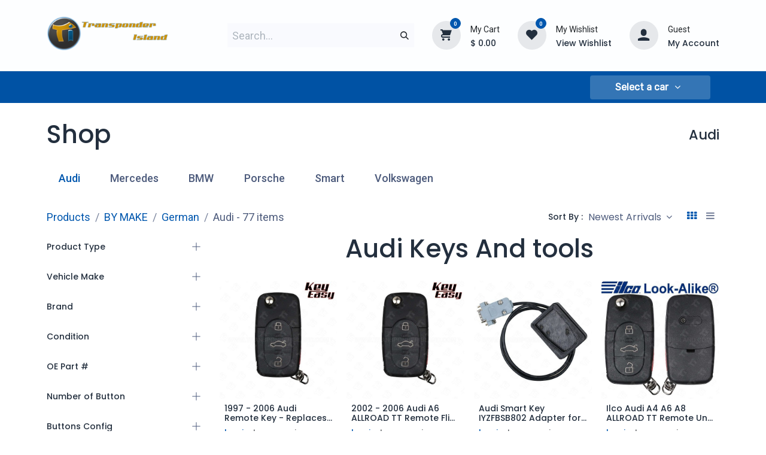

--- FILE ---
content_type: text/html; charset=utf-8
request_url: https://transponderisland.com/shop/category/by-make-german-audi-181
body_size: 44148
content:
<!DOCTYPE html>
<html lang="en-US" data-website-id="1" data-main-object="product.public.category(181,)" data-add2cart-redirect="1" data-pricelist-id="7">
    <head>
        <meta charset="utf-8"/>
        <meta http-equiv="X-UA-Compatible" content="IE=edge"/>
        <meta name="viewport" content="width=device-width, initial-scale=1"/>
        <meta name="generator" content="Odoo"/>
        <meta name="description" content="Audi Automotive Keys &amp; Locksmith Tools – trusted tools available at Transponder Island. Ideal for professional locksmiths seeking quality solutions."/>
        <meta name="keywords" content="Audi, keys, tools, remotes, programmer"/>
                <link rel="manifest" href="/pwa/1/manifest.json"/>
                <link rel="apple-touch-icon" sizes="192x192" href="/web/image/website/1/dr_pwa_icon_192/192x192"/>
                <meta name="theme-color" content="#FFFFFF"/>
                <meta name="mobile-web-app-capable" content="yes"/>
                <meta name="apple-mobile-web-app-title" content="Transponder Island App"/>
                <meta name="apple-mobile-web-app-capable" content="yes"/>
                <meta name="apple-mobile-web-app-status-bar-style" content="default"/>
            
        <meta property="og:type" content="website"/>
        <meta property="og:title" content="Audi Automotive Keys and Tools - Expert Automotive Locksmith Tools at Transponder Island"/>
        <meta property="og:site_name" content="Transponder Island Inc."/>
        <meta property="og:url" content="https://transponderisland.com/shop/category/by-make-german-audi-181"/>
        <meta property="og:image" content="https://transponderisland.com/web/image/website/1/logo?unique=923657e"/>
        <meta property="og:description" content="Audi Automotive Keys &amp; Locksmith Tools – trusted tools available at Transponder Island. Ideal for professional locksmiths seeking quality solutions."/>
            
        <meta name="twitter:card" content="summary_large_image"/>
        <meta name="twitter:title" content="Audi Automotive Keys and Tools - Expert Automotive Locksmith Tools at Transponder Island"/>
        <meta name="twitter:image" content="https://transponderisland.com/web/image/website/1/logo/300x300?unique=923657e"/>
        <meta name="twitter:description" content="Audi Automotive Keys &amp; Locksmith Tools – trusted tools available at Transponder Island. Ideal for professional locksmiths seeking quality solutions."/>
        
        <link rel="canonical" href="https://transponderisland.com/shop/category/by-make-german-audi-181"/>
        
        <link rel="preconnect" href="https://fonts.gstatic.com/" crossorigin=""/>
        <title>Audi Automotive Keys and Tools - Expert Automotive Locksmith Tools at Transponder Island</title>
        <link type="image/x-icon" rel="shortcut icon" href="/web/image/website/1/favicon?unique=923657e"/>
        <link rel="preload" href="/web/static/src/libs/fontawesome/fonts/fontawesome-webfont.woff2?v=4.7.0" as="font" crossorigin=""/>
            <link rel="preload" href="/theme_prime/static/lib/Droggol-Pack-v1.0/fonts/Droggol-Pack.ttf?4iwoe7" as="font" crossorigin=""/>
            <link rel="stylesheet" type="text/css" href="/theme_prime/static/lib/Droggol-Pack-v1.0/droggol-pack-4.css"/>
        <link type="text/css" rel="stylesheet" href="/web/assets/1/c2985ed/web.assets_frontend.min.css"/>
        <script id="web.layout.odooscript" type="text/javascript">
            var odoo = {
                csrf_token: "ab66af9ecf07b580c3a3c921734bfc4f691aa206o1800610119",
                debug: "",
            };
        </script>
            <script type="text/javascript">
                odoo.dr_theme_config = {"json_sidebar_config": {"category_sidebar_style": "2", "category_sidebar_show_count": false, "menu_sidebar_show_category": false, "cart_sidebar_free_delivery_progress": false}, "json_shop_layout": {"layout": "prime", "show_view_switcher": true, "default_view_mode": "grid", "load_more_products": "scroll"}, "json_shop_product_item": {"style": "2", "image_size": "default", "image_fill": "cover", "show_add_to_cart": false, "show_wishlist": false, "show_compare": false, "show_quick_view": true, "show_similar_products": false, "show_product_preview_swatches": true, "show_rating": true, "show_stock_label": false}, "json_shop_category_pills": {"active": true, "style": "2", "show_child_categories": true, "hide_in_desktop": false}, "json_shop_filters": {"lazy_method": true, "filter_style": "1", "filter_position": "left", "show_in_sidebar": false, "collapsible_category": true, "collapsible_attribute": true, "show_category_count": true, "show_attribute_count": false, "hide_extra_attrib_value": true, "show_rating_filter": true, "show_availability_filter": false, "show_tags_filter": false}, "json_zoom": {"zoom_enabled": false, "zoom_factor": 2}, "json_product_recent_sales": {"enabled": false, "mode": "fake", "fake_min_threshold": 3, "fake_max_threshold": 15, "duration": 24}, "json_product_view_count": {"enabled": false, "mode": "fake", "fake_min_threshold": 2, "fake_max_threshold": 10}, "bool_enable_ajax_load": false, "json_bottom_bar": {"show_bottom_bar": true, "show_bottom_bar_on_scroll": false, "filters": true, "actions": ["tp_home", "tp_wishlist", "tp_category", "tp_cart"]}, "bool_sticky_add_to_cart": true, "json_general_language_pricelist_selector": {"hide_country_flag": false}, "json_b2b_shop_config": {"dr_enable_b2b": true, "dr_only_assigned_pricelist": true}, "json_mobile": {}, "json_product_search": {"advance_search": true, "search_category": false, "search_brand": true, "search_attribute": true, "search_suggestion": true, "search_limit": 10, "pills_limit": 5, "search_max_product": 5, "search_fuzzy": true, "search_fill_products": false, "search_report": true, "delete_search_report": 90}, "json_brands_page": {"disable_brands_grouping": false}, "cart_flow": "default", "theme_installed": true, "pwa_active": true, "pwa_name": "Transponder Island App", "pwa_show_install_banner": true, "bool_show_bulk_price": false, "bool_show_products_nav": true, "is_public_user": true, "has_sign_up": false};
            </script>
        <script type="text/javascript">
            odoo.__session_info__ = {"is_admin": false, "is_system": false, "is_public": true, "is_internal_user": false, "is_website_user": true, "uid": null, "is_frontend": true, "profile_session": null, "profile_collectors": null, "profile_params": null, "show_effect": true, "currencies": {"1": {"symbol": "\u20ac", "position": "after", "digits": [69, 2]}, "2": {"symbol": "$", "position": "before", "digits": [69, 2]}}, "bundle_params": {"lang": "en_US", "website_id": 1}, "test_mode": false, "websocket_worker_version": "18.0-3", "translationURL": "/website/translations", "cache_hashes": {"translations": "c6b6239a4c7ce69fe57980a131c78134b751931c"}, "recaptcha_public_key": "6LdH-owrAAAAAGzgtSOC7ZsulZvoo5JaFzQXoRjy", "geoip_country_code": null, "geoip_phone_code": null, "lang_url_code": "en", "configure_system_ip": false, "is_direct_print_access": false};
            if (!/(^|;\s)tz=/.test(document.cookie)) {
                const userTZ = Intl.DateTimeFormat().resolvedOptions().timeZone;
                document.cookie = `tz=${userTZ}; path=/`;
            }
        </script>
        <script type="text/javascript" defer="defer" src="/web/assets/1/e06963a/web.assets_frontend_minimal.min.js" onerror="__odooAssetError=1"></script>
        <script type="text/javascript" defer="defer" data-src="/web/assets/1/12e4f22/web.assets_frontend_lazy.min.js" onerror="__odooAssetError=1"></script>
        
        <meta name="google-site-verification" content="fgx3lJIRbGazukt4UdV6G4Q3fuAxp1vGH2ZIvUM0PCw"/>
        <script type="application/ld+json">
{
  "@context": "https://schema.org",
  "@type": "Organization",
  "name": "Transponder Island",
  "url": "https://transponderisland.com/",
  "logo": "https://transponderisland.com/web/image/website/1/logo/Transponder%20Island%20Inc.?unique=b989996",
  "sameAs": [
    "https://www.facebook.com/rickobid/",
    "https://www.instagram.com/transponderisland/",
    "https://x.com/transponderkeys",
    "https://www.linkedin.com/company/transponder-island"
  ]
}
</script>
<script type="application/ld+json">
{
  "@context": "https://schema.org",
  "@type": "WebSite",
  "url": "https://transponderisland.com/",
  "name": "Transponder Island",
  "potentialAction": {
    "@type": "SearchAction",
    "target": "https://transponderisland.com/?s={search_term_string}",
    "query-input": "required name=search_term_string"
  }
}
</script>
<script type="application/ld+json">
{
  "@context": "https://schema.org",
  "@type": "LocalBusiness",
  "name": "Transponder Island",
  "url": "https://transponderisland.com/",
  "telephone": "+1 (866) 757-7778",
  "email": "Sales@Transponderisland.com",
  "address": [
    {
      "@type": "PostalAddress",
      "streetAddress": "Phoenix, Arizona 85040",
      "addressLocality": "Phoenix",
      "addressRegion": "AZ",
      "postalCode": "85040",
      "addressCountry": "USA"
    },
    {
      "@type": "PostalAddress",
      "streetAddress": "Westlake, Ohio 44145",
      "addressLocality": "Westlake",
      "addressRegion": "OH",
      "postalCode": "44145",
      "addressCountry": "USA"
    }
  ]
}
</script>
<!-- Google tag (gtag.js) -->
<script async src="https://www.googletagmanager.com/gtag/js?id=AW-1058301309">
</script>
<script>
  window.dataLayer = window.dataLayer || [];
  function gtag(){dataLayer.push(arguments);}
  gtag('js', new Date());

  gtag('config', 'AW-1058301309');
</script>
    </head>
    <body>



        <div id="wrapwrap" class="   ">
            <a class="o_skip_to_content btn btn-primary rounded-0 visually-hidden-focusable position-absolute start-0" href="#wrap">Skip to Content</a>
            
            <div class="offcanvas offcanvas-end tp-account-info-sidebar tp-offcanvas-sidebar bg-200" tabindex="-1" aria-hidden="true">
                <div class="d-flex justify-content-between align-items-center bg-white border-bottom p-3">
                    <div class="d-flex align-items-center">
                        <i class="dri dri-user tp-bg-soft-primary text-primary rounded-circle me-3 tp-header-icon"></i>
                        <h5 class="mb-0">Guest</h5>
                    </div>
                    <button type="button" class="btn-close" data-bs-dismiss="offcanvas" title="Close" aria-label="Close"></button>
                </div>
                <div class="tp-scrollable-y flex-grow-1">
                    <ul class="list-group p-2 mt-2 tp-hook-public-user">
                        <a href="/web/login" class="list-group-item list-group-item-action d-flex align-items-center">
                            <div class="d-flex align-items-center">
                                <svg xmlns="http://www.w3.org/2000/svg" width="1em" height="1em" fill="currentColor" class="bi bi-box-arrow-in-right" viewBox="0 0 16 16">
                                    <path fill-rule="evenodd" d="M6 3.5a.5.5 0 0 1 .5-.5h8a.5.5 0 0 1 .5.5v9a.5.5 0 0 1-.5.5h-8a.5.5 0 0 1-.5-.5v-2a.5.5 0 0 0-1 0v2A1.5 1.5 0 0 0 6.5 14h8a1.5 1.5 0 0 0 1.5-1.5v-9A1.5 1.5 0 0 0 14.5 2h-8A1.5 1.5 0 0 0 5 3.5v2a.5.5 0 0 0 1 0v-2z"></path>
                                    <path fill-rule="evenodd" d="M11.854 8.354a.5.5 0 0 0 0-.708l-3-3a.5.5 0 1 0-.708.708L10.293 7.5H1.5a.5.5 0 0 0 0 1h8.793l-2.147 2.146a.5.5 0 0 0 .708.708l3-3z"></path>
                                </svg>
                                <h6 class="mb-0 ms-3">Login</h6>
                            </div>
                        </a>
                    </ul>
                    <ul class="list-group p-2 mt-2 tp-hook-generic">
                        <a href="/shop/cart" class="list-group-item list-group-item-action d-flex align-items-center">
                            <div class="d-flex align-items-center">
                                <i class="dri dri-cart"></i>
                                <div class="d-flex align-items-center">
                                    <h6 class="mb-0 ms-3">My Cart</h6> <span class="ms-2">(<span class="my_cart_quantity" data-order-id="">0</span>)</span>
                                </div>
                            </div>
                        </a>
                        <a href="/shop/wishlist" class="list-group-item list-group-item-action d-flex align-items-center">
                            <div class="d-flex align-items-center">
                                <i class="dri dri-wishlist"></i>
                                <div class="d-flex align-items-center">
                                    <h6 class="mb-0 ms-3">My Wishlist</h6> <span class="ms-2">(<span class="tp-wishlist-counter">0</span>)</span>
                                </div>
                            </div>
                        </a>
                    </ul>
                </div>
            </div>
        <div class="tp-bottombar-component o_not_editable w-100 tp-bottombar-component-style-1 p-0   ">
            <div class="d-flex justify-content-around border-bottom">
                <div class="py-2 w-50 text-center d-flex justify-content-center align-items-center">
                    <div class="">
                        <h6 class="d-inline me-1 tp-filter-bottom-sidebar-toggle">
                            <i class="fa fa-filter text-primary"></i> <span class="text-body"> Filters </span>
                        </h6>
                    </div>
                </div>
                <div class="py-2 w-50 border-start text-center d-flex justify-content-center align-items-center">
                    <div class="dropdown dropdown_sorty_by">
                        <h6 class="d-inline me-1">
                            <i class="fa fa-sort-amount-desc text-primary"></i>
                        </h6>
                        <a role="button" class="text-body py-2 h6" data-bs-toggle="offcanvas" href="#tp-shop-sort-sidebar" aria-controls="tp-shop-sort-sidebar">
                            <span>Newest Arrivals</span>
                        </a>
                    </div>
                </div>
            </div>

            <ul class="list-inline my-2 px-5 d-flex tp-bottombar-main-element justify-content-between">
                    
        <li class="list-inline-item o_not_editable position-relative tp-bottom-action-btn text-center  ">
            <a aria-label="Home" class=" " href="/">
                <i class="tp-action-btn-icon fa fa-home"></i>
            </a>
            <div class="tp-action-btn-label">Home</div>
        </li>
                    
        <li class="list-inline-item o_not_editable position-relative tp-bottom-action-btn text-center  ">
            <a aria-label="Wishlist" class="o_wsale_my_wish tp-force-d-block " href="/shop/wishlist">
                <i class="tp-action-btn-icon dri dri-wishlist"></i>
                <sup class="my_wish_quantity o_animate_blink badge bg-primary">0</sup>
            </a>
            <div class="tp-action-btn-label">Wishlist</div>
        </li>
                    
        <li class="list-inline-item o_not_editable position-relative tp-bottom-action-btn text-center tp-category-action ">
            <a aria-label="Category" class=" " href="#">
                <i class="tp-action-btn-icon dri dri-category"></i>
            </a>
            <div class="tp-action-btn-label">Category</div>
        </li>
                    
        <li class="list-inline-item o_not_editable position-relative tp-bottom-action-btn text-center  ">
            <a aria-label="Cart" class=" o_wsale_my_cart tp-cart-sidebar-action tp-force-d-block" href="/shop/cart">
                <i class="tp-action-btn-icon dri dri-cart"></i>
                <sup class="my_cart_quantity badge bg-primary mb-0 fw-bold" data-order-id="">0</sup>
            </a>
            <div class="tp-action-btn-label">Cart</div>
        </li>
                <li class="list-inline-item o_not_editable tp-bottom-action-btn">
                    <a href="#" class="tp-account-info-sidebar-action tp-action-btn-icon" aria-label="Account Info">
                        <i class="dri dri-user"></i>
                    </a>
                    <div class="tp-action-btn-label">Account</div>
                </li>
            </ul>
        </div>
                <header id="top" data-anchor="true" data-name="Header" data-extra-items-toggle-aria-label="Extra items button" class="   tp-custom-header o_header_fixed" style=" ">
                    
                <div class="tp-header-box o_header_hide_on_scroll d-none d-lg-block o_colored_level o_cc">
                <div class="container">
                    <div class="row align-items-center">
                        <div class="col-auto py-3">
                            
    <a data-name="Navbar Logo" href="/" class="navbar-brand logo d-inline-block">
            
            <span role="img" aria-label="Logo of Transponder Island Inc." title="Transponder Island Inc."><img src="/web/image/website/1/logo/Transponder%20Island%20Inc.?unique=923657e" class="img img-fluid" width="95" height="40" alt="Transponder Island Inc." loading="lazy"/></span>
        </a>
    
                        </div>
                        <div class="col-auto py-3 flex-grow-1">
    <form method="get" class="o_searchbar_form s_searchbar_input mx-auto o_wsale_products_searchbar_form o_not_editable" action="/shop" data-snippet="s_searchbar_input">
            <div role="search" class="input-group border tp-input-border-radius">
        <input type="search" name="search" class="search-query form-control oe_search_box  border-0 bg-light" placeholder="Search..." value="" data-search-type="products" data-limit="5" data-display-image="true" data-display-description="true" data-display-extra-link="true" data-display-detail="true" data-order-by="name asc"/>
        <button type="submit" aria-label="Search" title="Search" class="btn oe_search_button btn-light">
            <i class="oi oi-search"></i>
        </button>
    </div>

            <input name="order" type="hidden" class="o_search_order_by" value="name asc"/>
            
                            
        </form>
                        </div>
                        <div class="col-auto py-3 o_not_editable">
                            <div class="row align-items-center justify-content-end tp-account-info">
                                <div class="col-auto my-1">
                                    
                                        <div class="d-flex align-items-center">
                                            <div class="flex-shrink-0">
                                                <div class="o_not_editable position-relative o_wsale_my_cart tp-cart-sidebar-action ">
                                                    <a href="/shop/cart">
                                                        <i class="dri dri-cart tp-light-bg rounded-circle"></i>
                                                        <sup class="my_cart_quantity badge bg-primary" data-order-id="">0</sup>
                                                    </a>
                                                </div>
                                            </div>
                                            <div class="flex-grow-1 ms-3 d-none d-xl-block">
                                                <div class="mb-1">My Cart</div>
                                                <a class="tp-cart-sidebar-action" href="#"><p class="dr-update-cart-total h6 mb-0">$ <span class="oe_currency_value">0.00</span></p></a>
                                            </div>
                                        </div>
                                    
                                </div>
                                <div class="col-auto my-1">
                                    <div class="d-flex align-items-center">
                                        <div class="flex-shrink-0">
                                            
                                                <div class="o_not_editable position-relative o_wsale_my_wish ">
                                                    <a href="/shop/wishlist">
                                                        <i class="dri dri-wishlist tp-light-bg rounded-circle"></i>
                                                        <sup class="my_wish_quantity o_animate_blink badge bg-primary">0</sup>
                                                    </a>
                                                </div>
                                            
                                        </div>
                                        <div class="flex-grow-1 ms-3 d-none d-xl-block">
                                            <div class="mb-1">My Wishlist</div>
                                            <a href="/shop/wishlist"><p class="h6 mb-0">View Wishlist</p></a>
                                        </div>
                                    </div>
                                </div>
                                <div class="col-auto my-1">
                                    <div class="d-flex align-items-center">
                                        <div class="flex-shrink-0">
                                            <a href="#" class="tp-account-info-sidebar-action">
                                                <i class="dri dri-user tp-light-bg rounded-circle"></i>
                                            </a>
                                        </div>
                                        <div class="flex-grow-1 ms-3 d-none d-xl-block">
                                            <div style="max-width: 150px;" class="text-truncate mb-1">Guest</div>
                                            <a class="tp-account-info-sidebar-action" href="#"><p class="h6 mb-0">My Account</p></a>
                                        </div>
                                    </div>
                                </div>
                            </div>
                        </div>
                    </div>
                </div>
            </div>
            <meta name="google-site-verification" content="fgx3lJIRbGazukt4UdV6G4Q3fuAxp1vGH2ZIvUM0PCw"/>
    <nav data-name="Navbar" aria-label="Main" class="navbar navbar-expand-lg navbar-light o_colored_level o_cc d-none d-lg-block shadow-sm ">
        
                
                <div id="o_main_nav" class="container">
    <ul role="menu" id="top_menu" class="nav navbar-nav top_menu o_menu_loading flex-grow-1">
        
                        
    <li role="presentation" class="nav-item   dropdown position-static">
        <a data-bs-toggle="dropdown" href="#" role="menuitem" class="nav-link dropdown-toggle o_mega_menu_toggle  " data-bs-display="static" style="">
            <span>
                <span>BY MAKE</span>
            </span>
        </a>
            <div data-name="Mega Menu" role="menuitem" class="dropdown-menu o_mega_menu te_mega_animation o_no_parent_editor o_mega_menu_container_size dropdown-menu-start">
        

































































































































































































































































































































































































































































































































































































































































































































































































































<section data-tp-snippet-id="s_mega_menu_category_tabs_snippet" class="tp-droggol-18-builder-snippet s_no_category_sync tp-mega-menu-snippet s_category_tabs_snippet_wrapper o_colored_level" data-selection-info='{"selectionType":"manual","recordsIDs":[448,449,450,451,452,453,454],"model":"product.public.category"}' data-ui-config-info='{"style":"tp_mega_menu_tab_style_1","childOrder":"sequence","menuLabel":true,"onlyDirectChild":true,"categoryTabsConfig":{"activeRecordID":448,"records":[{"style":"s_tp_hierarchical_category_style_5","productListing":"bestseller","child":20,"limit":20,"brand":false,"label":false,"count":false,"background":false,"id":448},{"style":"s_tp_hierarchical_category_style_5","productListing":"bestseller","child":20,"limit":20,"brand":false,"label":false,"count":false,"background":false,"id":449},{"style":"s_tp_hierarchical_category_style_5","productListing":"bestseller","child":20,"limit":20,"brand":false,"label":false,"count":false,"background":false,"id":450},{"style":"s_tp_hierarchical_category_style_5","productListing":"bestseller","child":20,"limit":20,"brand":false,"label":false,"count":false,"background":false,"id":451},{"style":"s_tp_hierarchical_category_style_5","productListing":"bestseller","child":20,"limit":20,"brand":false,"label":false,"count":false,"background":false,"id":452},{"style":"s_tp_hierarchical_category_style_5","productListing":"bestseller","child":20,"limit":20,"brand":false,"label":false,"count":false,"background":false,"id":453},{"style":"s_tp_hierarchical_category_style_5","productListing":"bestseller","child":20,"limit":20,"brand":false,"label":false,"count":false,"background":false,"id":454}]},"activeActions":[]}'><div class="p-0 s_category_tabs_snippet container-fluid"></div></section></div>
    </li>
    <li role="presentation" class="nav-item   dropdown position-static">
        <a data-bs-toggle="dropdown" href="#" role="menuitem" class="nav-link dropdown-toggle o_mega_menu_toggle  " data-bs-display="static" style="">
            <span>
                <span>BY TYPE</span>
            </span>
        </a>
            <div data-name="Mega Menu" role="menuitem" class="dropdown-menu o_mega_menu o_no_parent_editor o_mega_menu_container_size dropdown-menu-start">
        



























































































































































































































































































































































































































































































































































































































































































<section data-tp-snippet-id="s_mega_menu_category_tabs_snippet" class="tp-droggol-18-builder-snippet s_no_category_sync tp-mega-menu-snippet s_category_tabs_snippet_wrapper o_colored_level" data-selection-info='{"selectionType":"manual","recordsIDs":[467,468,471,469,470],"model":"product.public.category"}' data-ui-config-info='{"style":"tp_mega_menu_tab_style_1","childOrder":"sequence","menuLabel":true,"onlyDirectChild":true,"categoryTabsConfig":{"activeRecordID":467,"records":[{"style":"s_tp_hierarchical_category_style_7","productListing":"bestseller","child":20,"limit":20,"brand":false,"label":false,"count":false,"background":false,"id":467},{"style":"s_tp_hierarchical_category_style_7","productListing":"bestseller","child":20,"limit":20,"brand":false,"label":false,"count":false,"background":false,"id":468},{"style":"s_tp_hierarchical_category_style_7","productListing":"bestseller","child":20,"limit":20,"brand":false,"label":false,"count":false,"background":false,"id":471},{"style":"s_tp_hierarchical_category_style_7","productListing":"bestseller","child":20,"limit":20,"brand":false,"label":false,"count":false,"background":false,"id":469},{"style":"s_tp_hierarchical_category_style_7","productListing":"bestseller","child":20,"limit":20,"brand":false,"label":false,"count":false,"background":false,"id":470}]},"activeActions":[]}'><div class="container-fluid p-0 s_category_tabs_snippet"></div></section></div>
    </li>
    <li role="presentation" class="nav-item   dropdown position-static">
        <a data-bs-toggle="dropdown" href="#" role="menuitem" class="nav-link dropdown-toggle o_mega_menu_toggle  " data-bs-display="static" style="">
            <span>
                <span>BY MANUFACTURER</span>
            </span>
        </a>
            <div data-name="Mega Menu" role="menuitem" class="dropdown-menu o_mega_menu te_mega_animation o_no_parent_editor o_mega_menu_container_size dropdown-menu-start">
        































































































































































































































































































































































































































































































































































































































































































<section data-tp-snippet-id="s_mega_menu_category_tabs_snippet" class="tp-droggol-18-builder-snippet s_no_category_sync tp-mega-menu-snippet s_category_tabs_snippet_wrapper o_colored_level" data-selection-info='{"selectionType":"manual","recordsIDs":[212,213,210,209,208,207,214],"model":"product.public.category"}' data-ui-config-info='{"style":"tp_mega_menu_tab_style_1","childOrder":"sequence","menuLabel":true,"onlyDirectChild":true,"categoryTabsConfig":{"activeRecordID":212,"records":[{"style":"s_tp_hierarchical_category_style_4","productListing":"bestseller","child":20,"limit":20,"brand":false,"label":false,"count":false,"background":false,"id":212},{"style":"s_tp_hierarchical_category_style_4","productListing":"bestseller","child":20,"limit":20,"brand":false,"label":false,"count":false,"background":false,"id":213},{"style":"s_tp_hierarchical_category_style_4","productListing":"bestseller","child":20,"limit":20,"brand":false,"label":false,"count":false,"background":false,"id":210},{"style":"s_tp_hierarchical_category_style_4","productListing":"bestseller","child":20,"limit":20,"brand":false,"label":false,"count":false,"background":false,"id":209},{"style":"s_tp_hierarchical_category_style_4","productListing":"bestseller","child":20,"limit":20,"brand":false,"label":false,"count":false,"background":false,"id":208},{"style":"s_tp_hierarchical_category_style_4","productListing":"bestseller","child":20,"limit":20,"brand":false,"label":false,"count":false,"background":false,"id":207},{"style":"s_tp_hierarchical_category_style_4","productListing":"bestseller","child":20,"limit":20,"brand":false,"label":false,"count":false,"background":false,"id":214}]},"activeActions":[]}'><div class="container-fluid p-0 s_category_tabs_snippet"></div></section></div>
    </li>
    <li role="presentation" class="nav-item  ">
        <a role="menuitem" href="/shop?view_mode=grid&amp;attribute_value=10-20" class="nav-link " style="">
            <span>
                <span>AFTERMARKET</span>
            </span>
        </a>
    </li>
    <li role="presentation" class="nav-item  ">
        <a role="menuitem" href="/shop/category/discounted-product-381" class="nav-link " style="">
            <span>
                <span>NEW ITEMS</span>
            </span>
        </a>
    </li>
    <li role="presentation" class="nav-item  ">
        <a role="menuitem" href="/blog" class="nav-link " style="">
            <span>
                <span>BLOG</span>
            </span>
        </a>
    </li>
    <li role="presentation" class="nav-item  ">
        <a role="menuitem" href="https://transponderisland.com/contactus" class="nav-link " style="">
            <span>
                <span>Contact Us</span>
            </span>
        </a>
    </li>
    <li role="presentation" class="nav-item  ">
        <a role="menuitem" href="/shop/category/salet-481" class="nav-link " style="">
            <span>
                <span>Deals</span>
            </span>
        </a>
    </li>
                    
    </ul>
        
        <div class="row mobile_view_adapt">
            <div class="col quick_filter_header">
                <section class="as-quickfilter-slider tqt_website_quickfilter_slider aos-init o_colored_level" data-qf_type="3" data-name="Slider Group Filter" data-list-id="1" data-aos="none" style="background-image: none;">
                    <div class="container">
                        <div class="search_car dropdown">
                            <a class="dropdown select_a_car_dropdown text-center" role="button" data-bs-toggle="dropdown" data-bs-display="static" href="#" aria-label="Dropdown menu" title="Dropdown menu" aria-expanded="false">
                                <span class="select_a_car_span">Select a car</span>
                                <i class="fa fa-angle-down select_arrow"></i>
                            </a>
                            <div class="as-quickfilter dropdown-menu">
                                <div class="asq-h-section header-quick-section">
                                    <div class="as-quickfilter-slider-form">
        <form action="/shop" class="js_filters" method="get">
            <input name="search" type="hidden" data-oe-model="ir.ui.view" data-oe-id="17033" data-oe-field="arch" data-oe-xpath="/t[1]/form[1]/input[1]"/>
            <div class="as-quick-form">
                
                <ul class="as_quick_filter asq-form-inner ">
                            <input name="parent_applied" type="hidden" data-oe-model="ir.ui.view" data-oe-id="17033" data-oe-field="arch" data-oe-xpath="/t[1]/form[1]/div[1]/ul[1]/t[1]/t[3]/input[1]" value="True"/>
                            <li class="asq-group" data-attribute_id="7" data-attribute_name="Make" value="7">
                                
                                <div class="select2-container form-control select_select2" id="s2id_filter_select1"><a href="javascript:void(0)" class="select2-choice" tabindex="-1">   <span class="select2-chosen" id="select2-chosen-4">Make</span><abbr class="select2-search-choice-close"></abbr>   <span class="select2-arrow" role="presentation"><b role="presentation"></b></span></a><label for="s2id_autogen4" class="select2-offscreen"></label><input class="select2-focusser select2-offscreen" type="text" aria-haspopup="true" role="button" aria-labelledby="select2-chosen-4" id="s2id_autogen4"/><div class="select2-drop select2-display-none asq-dropdown-hide select2-with-searchbox">   <div class="select2-search">       <label for="s2id_autogen4_search" class="select2-offscreen"></label>       <input type="text" autocomplete="off" autocorrect="off" autocapitalize="off" spellcheck="false" class="select2-input" role="combobox" aria-expanded="true" aria-autocomplete="list" aria-owns="select2-results-4" id="s2id_autogen4_search" placeholder=""/>   </div>   <ul class="select2-results" role="listbox" id="select2-results-4">   </ul></div></div><select class="form-control select_select2" id="filter_select1" name="filter1" data-attribute_id="7" data-attribute_name="Make" data-selected="false" data-seq="1" value="7" tabindex="-1" title="" style="display: none;">
                                    <option value="">Make</option>
                                        <option data-option_id="889" value="7-889">Acura</option>
                                        <option data-option_id="890" value="7-890">Alfa Romeo</option>
                                        <option data-option_id="891" value="7-891">AMC</option>
                                        <option data-option_id="892" value="7-892">Audi</option>
                                        <option data-option_id="893" value="7-893">BMW</option>
                                        <option data-option_id="894" value="7-894">Buick</option>
                                        <option data-option_id="895" value="7-895">Cadillac</option>
                                        <option data-option_id="896" value="7-896">Chevrolet</option>
                                        <option data-option_id="897" value="7-897">Chrysler</option>
                                        <option data-option_id="898" value="7-898">Dodge</option>
                                        <option data-option_id="899" value="7-899">Eagle</option>
                                        <option data-option_id="900" value="7-900">Fiat</option>
                                        <option data-option_id="901" value="7-901">Ford</option>
                                        <option data-option_id="902" value="7-902">Genesis</option>
                                        <option data-option_id="903" value="7-903">GMC</option>
                                        <option data-option_id="904" value="7-904">Honda</option>
                                        <option data-option_id="905" value="7-905">Hummer</option>
                                        <option data-option_id="906" value="7-906">Hyundai</option>
                                        <option data-option_id="907" value="7-907">Infiniti</option>
                                        <option data-option_id="908" value="7-908">Isuzu</option>
                                        <option data-option_id="909" value="7-909">Jaguar</option>
                                        <option data-option_id="910" value="7-910">Jeep</option>
                                        <option data-option_id="911" value="7-911">Kia</option>
                                        <option data-option_id="912" value="7-912">Land Rover</option>
                                        <option data-option_id="913" value="7-913">Lexus</option>
                                        <option data-option_id="914" value="7-914">Lincoln</option>
                                        <option data-option_id="915" value="7-915">Maserati</option>
                                        <option data-option_id="916" value="7-916">Mazda</option>
                                        <option data-option_id="917" value="7-917">Mercedes</option>
                                        <option data-option_id="918" value="7-918">Mercury</option>
                                        <option data-option_id="919" value="7-919">Mini</option>
                                        <option data-option_id="920" value="7-920">Mitsubishi</option>
                                        <option data-option_id="921" value="7-921">Nissan</option>
                                        <option data-option_id="922" value="7-922">Oldsmobile</option>
                                        <option data-option_id="923" value="7-923">Plymouth</option>
                                        <option data-option_id="924" value="7-924">Pontiac</option>
                                        <option data-option_id="925" value="7-925">Porsche</option>
                                        <option data-option_id="926" value="7-926">Ram</option>
                                        <option data-option_id="927" value="7-927">Saab</option>
                                        <option data-option_id="928" value="7-928">Saturn</option>
                                        <option data-option_id="929" value="7-929">Scion</option>
                                        <option data-option_id="930" value="7-930">Smart</option>
                                        <option data-option_id="931" value="7-931">Subaru</option>
                                        <option data-option_id="932" value="7-932">Suzuki</option>
                                        <option data-option_id="4230" value="7-4230">Tesla</option>
                                        <option data-option_id="933" value="7-933">Toyota</option>
                                        <option data-option_id="934" value="7-934">Volkswagen</option>
                                        <option data-option_id="935" value="7-935">Volvo</option>
                                </select>
                            </li>
                            <input name="parent_applied" type="hidden" data-oe-model="ir.ui.view" data-oe-id="17033" data-oe-field="arch" data-oe-xpath="/t[1]/form[1]/div[1]/ul[1]/t[1]/t[3]/input[1]" value="True"/>
                            <li class="asq-group" data-attribute_id="8" data-attribute_name="Model" value="8">
                                
                                <div class="select2-container form-control select_select2" id="s2id_filter_select2"><a href="javascript:void(0)" class="select2-choice" tabindex="-1">   <span class="select2-chosen" id="select2-chosen-5">Model</span><abbr class="select2-search-choice-close"></abbr>   <span class="select2-arrow" role="presentation"><b role="presentation"></b></span></a><label for="s2id_autogen5" class="select2-offscreen"></label><input class="select2-focusser select2-offscreen" type="text" aria-haspopup="true" role="button" aria-labelledby="select2-chosen-5" id="s2id_autogen5"/><div class="select2-drop select2-display-none asq-dropdown-hide select2-with-searchbox">   <div class="select2-search">       <label for="s2id_autogen5_search" class="select2-offscreen"></label>       <input type="text" autocomplete="off" autocorrect="off" autocapitalize="off" spellcheck="false" class="select2-input" role="combobox" aria-expanded="true" aria-autocomplete="list" aria-owns="select2-results-5" id="s2id_autogen5_search" placeholder=""/>   </div>   <ul class="select2-results" role="listbox" id="select2-results-5">   </ul></div></div><select class="form-control select_select2" id="filter_select2" name="filter2" data-attribute_id="8" data-attribute_name="Model" data-count="1" data-selected="false" data-seq="2" value="8" tabindex="-1" title="" style="display: none;">
                                    <option value="" disabled="disabled">Model</option>
                                        <option data-option_id="3252" data-super_parent_id="[933]" value="8-3252" disabled="disabled">86</option>
                                        <option data-option_id="3206" data-super_parent_id="[927]" value="8-3206" disabled="disabled">93</option>
                                        <option data-option_id="3207" data-super_parent_id="[927]" value="8-3207" disabled="disabled">95</option>
                                        <option data-option_id="1633" data-super_parent_id="[892]" value="8-1633" disabled="disabled">100</option>
                                        <option data-option_id="2096" data-super_parent_id="[900]" value="8-2096" disabled="disabled">124</option>
                                        <option data-option_id="1634" data-super_parent_id="[892, 897]" value="8-1634" disabled="disabled">200</option>
                                        <option data-option_id="3973" data-super_parent_id="[897]" value="8-3973" disabled="disabled">300</option>
                                        <option data-option_id="2097" data-super_parent_id="[900]" value="8-2097" disabled="disabled">500</option>
                                        <option data-option_id="2776" data-super_parent_id="[916]" value="8-2776" disabled="disabled">626</option>
                                        <option data-option_id="3191" data-super_parent_id="[925]" value="8-3191" disabled="disabled">911</option>
                                        <option data-option_id="3192" data-super_parent_id="[925]" value="8-3192" disabled="disabled">924</option>
                                        <option data-option_id="2777" data-super_parent_id="[916]" value="8-2777" disabled="disabled">929</option>
                                        <option data-option_id="3193" data-super_parent_id="[925]" value="8-3193" disabled="disabled">944</option>
                                        <option data-option_id="3194" data-super_parent_id="[925]" value="8-3194" disabled="disabled">968</option>
                                        <option data-option_id="3201" data-super_parent_id="[926]" value="8-3201" disabled="disabled">1500</option>
                                        <option data-option_id="3202" data-super_parent_id="[926]" value="8-3202" disabled="disabled">2500</option>
                                        <option data-option_id="1635" data-super_parent_id="[892]" value="8-1635" disabled="disabled">4000</option>
                                        <option data-option_id="1636" data-super_parent_id="[892]" value="8-1636" disabled="disabled">5000</option>
                                        <option data-option_id="1647" data-super_parent_id="[893]" value="8-1647" disabled="disabled">1 Series</option>
                                        <option data-option_id="3059" data-super_parent_id="[917]" value="8-3059" disabled="disabled">190d</option>
                                        <option data-option_id="3060" data-super_parent_id="[917]" value="8-3060" disabled="disabled">190e</option>
                                        <option data-option_id="3100" data-super_parent_id="[921]" value="8-3100" disabled="disabled">200SX</option>
                                        <option data-option_id="3101" data-super_parent_id="[921]" value="8-3101" disabled="disabled">240SX</option>
                                        <option data-option_id="1648" data-super_parent_id="[893]" value="8-1648" disabled="disabled">3 Series</option>
                                        <option data-option_id="3974" data-super_parent_id="[897]" value="8-3974" disabled="disabled">300 M</option>
                                        <option data-option_id="2778" data-super_parent_id="[916]" value="8-2778" disabled="disabled">3000 Pickup</option>
                                        <option data-option_id="3102" data-super_parent_id="[921]" value="8-3102" disabled="disabled">300ZX</option>
                                        <option data-option_id="3203" data-super_parent_id="[926]" value="8-3203" disabled="disabled">3500 4500 5500</option>
                                        <option data-option_id="3103" data-super_parent_id="[921]" value="8-3103" disabled="disabled">350Z</option>
                                        <option data-option_id="3104" data-super_parent_id="[921]" value="8-3104" disabled="disabled">370Z</option>
                                        <option data-option_id="3253" data-super_parent_id="[933]" value="8-3253" disabled="disabled">4 Runner</option>
                                        <option data-option_id="2779" data-super_parent_id="[916]" value="8-2779" disabled="disabled">4000 Pickup</option>
                                        <option data-option_id="1649" data-super_parent_id="[893]" value="8-1649" disabled="disabled">5 Series</option>
                                        <option data-option_id="2098" data-super_parent_id="[900]" value="8-2098" disabled="disabled">500L</option>
                                        <option data-option_id="2099" data-super_parent_id="[900]" value="8-2099" disabled="disabled">500X</option>
                                        <option data-option_id="1650" data-super_parent_id="[893]" value="8-1650" disabled="disabled">6 Series</option>
                                        <option data-option_id="2780" data-super_parent_id="[916]" value="8-2780" disabled="disabled">626 V6</option>
                                        <option data-option_id="1651" data-super_parent_id="[893]" value="8-1651" disabled="disabled">7 Series</option>
                                        <option data-option_id="2100" data-super_parent_id="[901]" value="8-2100" disabled="disabled">700 800 900 Mid Size Pickup</option>
                                        <option data-option_id="1652" data-super_parent_id="[893]" value="8-1652" disabled="disabled">8 Series</option>
                                        <option data-option_id="3208" data-super_parent_id="[927]" value="8-3208" disabled="disabled">9 2X</option>
                                        <option data-option_id="3209" data-super_parent_id="[927]" value="8-3209" disabled="disabled">9 4X</option>
                                        <option data-option_id="3210" data-super_parent_id="[927]" value="8-3210" disabled="disabled">9 5Z</option>
                                        <option data-option_id="3211" data-super_parent_id="[927]" value="8-3211" disabled="disabled">9 7X</option>
                                        <option data-option_id="1637" data-super_parent_id="[892]" value="8-1637" disabled="disabled">A3</option>
                                        <option data-option_id="1638" data-super_parent_id="[892]" value="8-1638" disabled="disabled">A4</option>
                                        <option data-option_id="1639" data-super_parent_id="[892]" value="8-1639" disabled="disabled">A5</option>
                                        <option data-option_id="1640" data-super_parent_id="[892]" value="8-1640" disabled="disabled">A6</option>
                                        <option data-option_id="1641" data-super_parent_id="[892]" value="8-1641" disabled="disabled">A7</option>
                                        <option data-option_id="1642" data-super_parent_id="[892]" value="8-1642" disabled="disabled">A8</option>
                                        <option data-option_id="2245" data-super_parent_id="[903]" value="8-2245" disabled="disabled">Acadia</option>
                                        <option data-option_id="2354" data-super_parent_id="[906]" value="8-2354" disabled="disabled">Accent</option>
                                        <option data-option_id="3143" data-super_parent_id="[923]" value="8-3143" disabled="disabled">Acclaim</option>
                                        <option data-option_id="2278" data-super_parent_id="[904]" value="8-2278" disabled="disabled">Accord</option>
                                        <option data-option_id="2279" data-super_parent_id="[904]" value="8-2279" disabled="disabled">Accord Crosstour</option>
                                        <option data-option_id="3125" data-super_parent_id="[922]" value="8-3125" disabled="disabled">Achieva</option>
                                        <option data-option_id="4359" data-super_parent_id="[889]" value="8-4359" disabled="disabled">ADX</option>
                                        <option data-option_id="3243" data-super_parent_id="[932]" value="8-3243" disabled="disabled">Aerio</option>
                                        <option data-option_id="2101" data-super_parent_id="[901]" value="8-2101" disabled="disabled">Aerostar</option>
                                        <option data-option_id="3126" data-super_parent_id="[922]" value="8-3126" disabled="disabled">Alero</option>
                                        <option data-option_id="1737" data-super_parent_id="[895]" value="8-1737" disabled="disabled">Allante</option>
                                        <option data-option_id="1643" data-super_parent_id="[892]" value="8-1643" disabled="disabled">Allroad</option>
                                        <option data-option_id="3105" data-super_parent_id="[921]" value="8-3105" disabled="disabled">Altima</option>
                                        <option data-option_id="2678" data-super_parent_id="[911]" value="8-2678" disabled="disabled">Amanti</option>
                                        <option data-option_id="1595" data-super_parent_id="[891]" value="8-1595" disabled="disabled">Ambassador</option>
                                        <option data-option_id="2529" data-super_parent_id="[908]" value="8-2529" disabled="disabled">Amigo</option>
                                        <option data-option_id="1596" data-super_parent_id="[891]" value="8-1596" disabled="disabled">AMX</option>
                                        <option data-option_id="1711" data-super_parent_id="[894]" value="8-1711" disabled="disabled">Apollo</option>
                                        <option data-option_id="3995" data-super_parent_id="[898]" value="8-3995" disabled="disabled">Aries</option>
                                        <option data-option_id="4186" data-super_parent_id="[921]" value="8-4186" disabled="disabled">Ariya</option>
                                        <option data-option_id="3106" data-super_parent_id="[921]" value="8-3106" disabled="disabled">Armada</option>
                                        <option data-option_id="3287" data-super_parent_id="[934]" value="8-3287" disabled="disabled">Arteon</option>
                                        <option data-option_id="2530" data-super_parent_id="[908]" value="8-2530" disabled="disabled">Ascender</option>
                                        <option data-option_id="3232" data-super_parent_id="[931]" value="8-3232" disabled="disabled">Ascent</option>
                                        <option data-option_id="3975" data-super_parent_id="[897]" value="8-3975" disabled="disabled">Aspen</option>
                                        <option data-option_id="2102" data-super_parent_id="[901]" value="8-2102" disabled="disabled">Aspire</option>
                                        <option data-option_id="3212" data-super_parent_id="[928]" value="8-3212" disabled="disabled">Astra</option>
                                        <option data-option_id="3162" data-super_parent_id="[924]" value="8-3162" disabled="disabled">Astre</option>
                                        <option data-option_id="1908" data-super_parent_id="[896]" value="8-1908" disabled="disabled">Astro</option>
                                        <option data-option_id="3288" data-super_parent_id="[934]" value="8-3288" disabled="disabled">Atlas</option>
                                        <option data-option_id="1738" data-super_parent_id="[895]" value="8-1738" disabled="disabled">ATS</option>
                                        <option data-option_id="3213" data-super_parent_id="[928]" value="8-3213" disabled="disabled">Aura</option>
                                        <option data-option_id="3127" data-super_parent_id="[922]" value="8-3127" disabled="disabled">Aurora</option>
                                        <option data-option_id="1909" data-super_parent_id="[896]" value="8-1909" disabled="disabled">Avalanche</option>
                                        <option data-option_id="3254" data-super_parent_id="[933]" value="8-3254" disabled="disabled">Avalon</option>
                                        <option data-option_id="3996" data-super_parent_id="[898]" value="8-3996" disabled="disabled">Avenger</option>
                                        <option data-option_id="1712" data-super_parent_id="[894]" value="8-1712" disabled="disabled">Avenir</option>
                                        <option data-option_id="1910" data-super_parent_id="[896]" value="8-1910" disabled="disabled">Aveo</option>
                                        <option data-option_id="2755" data-super_parent_id="[914]" value="8-2755" disabled="disabled">Aviator</option>
                                        <option data-option_id="2531" data-super_parent_id="[908]" value="8-2531" disabled="disabled">Axiom</option>
                                        <option data-option_id="2355" data-super_parent_id="[906]" value="8-2355" disabled="disabled">Azera</option>
                                        <option data-option_id="3163" data-super_parent_id="[924]" value="8-3163" disabled="disabled">Aztek</option>
                                        <option data-option_id="2781" data-super_parent_id="[916]" value="8-2781" disabled="disabled">B Pickup</option>
                                        <option data-option_id="3233" data-super_parent_id="[931]" value="8-3233" disabled="disabled">Baja</option>
                                        <option data-option_id="3144" data-super_parent_id="[923]" value="8-3144" disabled="disabled">Barracuda</option>
                                        <option data-option_id="3289" data-super_parent_id="[934]" value="8-3289" disabled="disabled">Beetle</option>
                                        <option data-option_id="2756" data-super_parent_id="[914]" value="8-2756" disabled="disabled">Blackwood</option>
                                        <option data-option_id="1911" data-super_parent_id="[896]" value="8-1911" disabled="disabled">Blazer</option>
                                        <option data-option_id="3068" data-super_parent_id="[918]" value="8-3068" disabled="disabled">Bobcat</option>
                                        <option data-option_id="1912" data-super_parent_id="[896]" value="8-1912" disabled="disabled">Bolt</option>
                                        <option data-option_id="3164" data-super_parent_id="[924]" value="8-3164" disabled="disabled">Bonneville</option>
                                        <option data-option_id="2679" data-super_parent_id="[911]" value="8-2679" disabled="disabled">Borrego</option>
                                        <option data-option_id="3195" data-super_parent_id="[925]" value="8-3195" disabled="disabled">Boxster</option>
                                        <option data-option_id="3128" data-super_parent_id="[922]" value="8-3128" disabled="disabled">Bravada</option>
                                        <option data-option_id="3145" data-super_parent_id="[923]" value="8-3145" disabled="disabled">Breeze</option>
                                        <option data-option_id="4135" data-super_parent_id="[901]" value="8-4135" disabled="disabled">Bronco</option>
                                        <option data-option_id="3234" data-super_parent_id="[931]" value="8-3234" disabled="disabled">BRZ</option>
                                        <option data-option_id="4191" data-super_parent_id="[933]" value="8-4191" disabled="disabled">bZ4X</option>
                                        <option data-option_id="3061" data-super_parent_id="[917]" value="8-3061" disabled="disabled">C Class</option>
                                        <option data-option_id="3257" data-super_parent_id="[933]" value="8-3257" disabled="disabled">C HR</option>
                                        <option data-option_id="2103" data-super_parent_id="[901]" value="8-2103" disabled="disabled">C MAX</option>
                                        <option data-option_id="3302" data-super_parent_id="[935]" value="8-3302" disabled="disabled">C30</option>
                                        <option data-option_id="4197" data-super_parent_id="[935]" value="8-4197" disabled="disabled">C40</option>
                                        <option data-option_id="2246" data-super_parent_id="[903]" value="8-2246" disabled="disabled">C5</option>
                                        <option data-option_id="2247" data-super_parent_id="[903]" value="8-2247" disabled="disabled">C6</option>
                                        <option data-option_id="2248" data-super_parent_id="[903]" value="8-2248" disabled="disabled">C7</option>
                                        <option data-option_id="3303" data-super_parent_id="[935]" value="8-3303" disabled="disabled">C70</option>
                                        <option data-option_id="3290" data-super_parent_id="[934]" value="8-3290" disabled="disabled">Cabrio</option>
                                        <option data-option_id="2680" data-super_parent_id="[911]" value="8-2680" disabled="disabled">Cadenza</option>
                                        <option data-option_id="1739" data-super_parent_id="[895]" value="8-1739" disabled="disabled">Calais</option>
                                        <option data-option_id="3997" data-super_parent_id="[898]" value="8-3997" disabled="disabled">Caliber</option>
                                        <option data-option_id="1913" data-super_parent_id="[896]" value="8-1913" disabled="disabled">Camaro</option>
                                        <option data-option_id="3255" data-super_parent_id="[933]" value="8-3255" disabled="disabled">Camry</option>
                                        <option data-option_id="2249" data-super_parent_id="[903]" value="8-2249" disabled="disabled">Canyon</option>
                                        <option data-option_id="1914" data-super_parent_id="[896]" value="8-1914" disabled="disabled">Caprice</option>
                                        <option data-option_id="1915" data-super_parent_id="[896]" value="8-1915" disabled="disabled">Captiva</option>
                                        <option data-option_id="3146" data-super_parent_id="[923]" value="8-3146" disabled="disabled">Caravelle</option>
                                        <option data-option_id="4367" data-super_parent_id="[926]" value="8-4367" disabled="disabled">Cargo Van</option>
                                        <option data-option_id="4147" data-super_parent_id="[911]" value="8-4147" disabled="disabled">Carnival MPV</option>
                                        <option data-option_id="3196" data-super_parent_id="[925]" value="8-3196" disabled="disabled">Carrera GT</option>
                                        <option data-option_id="1713" data-super_parent_id="[894]" value="8-1713" disabled="disabled">Cascada</option>
                                        <option data-option_id="3165" data-super_parent_id="[924]" value="8-3165" disabled="disabled">Catalina</option>
                                        <option data-option_id="1740" data-super_parent_id="[895]" value="8-1740" disabled="disabled">Catera</option>
                                        <option data-option_id="1916" data-super_parent_id="[896]" value="8-1916" disabled="disabled">Cavalier</option>
                                        <option data-option_id="3197" data-super_parent_id="[925]" value="8-3197" disabled="disabled">Cayenne</option>
                                        <option data-option_id="3198" data-super_parent_id="[925]" value="8-3198" disabled="disabled">Cayman</option>
                                        <option data-option_id="3291" data-super_parent_id="[934]" value="8-3291" disabled="disabled">CC</option>
                                        <option data-option_id="1917" data-super_parent_id="[896]" value="8-1917" disabled="disabled">Celebrity</option>
                                        <option data-option_id="3256" data-super_parent_id="[933]" value="8-3256" disabled="disabled">Celica</option>
                                        <option data-option_id="1714" data-super_parent_id="[894]" value="8-1714" disabled="disabled">Centurian</option>
                                        <option data-option_id="1715" data-super_parent_id="[894]" value="8-1715" disabled="disabled">Century</option>
                                        <option data-option_id="3999" data-super_parent_id="[898]" value="8-3999" disabled="disabled">Challenger</option>
                                        <option data-option_id="4000" data-super_parent_id="[898]" value="8-4000" disabled="disabled">Charger</option>
                                        <option data-option_id="2543" data-super_parent_id="[910]" value="8-2543" disabled="disabled">Cherokee</option>
                                        <option data-option_id="1918" data-super_parent_id="[896]" value="8-1918" disabled="disabled">Chevelle</option>
                                        <option data-option_id="1919" data-super_parent_id="[896]" value="8-1919" disabled="disabled">Chevette</option>
                                        <option data-option_id="1741" data-super_parent_id="[895]" value="8-1741" disabled="disabled">Cimarron</option>
                                        <option data-option_id="3976" data-super_parent_id="[897]" value="8-3976" disabled="disabled">Cirrus</option>
                                        <option data-option_id="1920" data-super_parent_id="[896]" value="8-1920" disabled="disabled">Citation</option>
                                        <option data-option_id="1921" data-super_parent_id="[896]" value="8-1921" disabled="disabled">City Express</option>
                                        <option data-option_id="2280" data-super_parent_id="[904]" value="8-2280" disabled="disabled">Civic</option>
                                        <option data-option_id="2544" data-super_parent_id="[910]" value="8-2544" disabled="disabled">CJ</option>
                                        <option data-option_id="1566" data-super_parent_id="[889, 917]" value="8-1566" disabled="disabled">CL</option>
                                        <option data-option_id="4369" data-super_parent_id="[917]" value="8-4369" disabled="disabled">CLA</option>
                                        <option data-option_id="4371" data-super_parent_id="[917]" value="8-4371" disabled="disabled">CLK</option>
                                        <option data-option_id="4373" data-super_parent_id="[917]" value="8-4373" disabled="disabled">CLS</option>
                                        <option data-option_id="2281" data-super_parent_id="[904]" value="8-2281" disabled="disabled">Clarity</option>
                                        <option data-option_id="1922" data-super_parent_id="[896]" value="8-1922" disabled="disabled">Cobalt</option>
                                        <option data-option_id="1923" data-super_parent_id="[896]" value="8-1923" disabled="disabled">Colorado</option>
                                        <option data-option_id="2545" data-super_parent_id="[910]" value="8-2545" disabled="disabled">Comanche</option>
                                        <option data-option_id="3069" data-super_parent_id="[918]" value="8-3069" disabled="disabled">Comet</option>
                                        <option data-option_id="2546" data-super_parent_id="[910]" value="8-2546" disabled="disabled">Commander</option>
                                        <option data-option_id="2547" data-super_parent_id="[910]" value="8-2547" disabled="disabled">Compass</option>
                                        <option data-option_id="1597" data-super_parent_id="[891]" value="8-1597" disabled="disabled">Concord</option>
                                        <option data-option_id="3977" data-super_parent_id="[897]" value="8-3977" disabled="disabled">Concorde</option>
                                        <option data-option_id="1742" data-super_parent_id="[895]" value="8-1742" disabled="disabled">Concours</option>
                                        <option data-option_id="2757" data-super_parent_id="[914]" value="8-2757" disabled="disabled">Continental</option>
                                        <option data-option_id="2104" data-super_parent_id="[901]" value="8-2104" disabled="disabled">Contour</option>
                                        <option data-option_id="3086" data-super_parent_id="[919]" value="8-3086" disabled="disabled">Cooper</option>
                                        <option data-option_id="3978" data-super_parent_id="[897]" value="8-3978" disabled="disabled">Cordoba</option>
                                        <option data-option_id="3258" data-super_parent_id="[933]" value="8-3258" disabled="disabled">Corolla</option>
                                        <option data-option_id="3259" data-super_parent_id="[933]" value="8-3259" disabled="disabled">Corolla iM</option>
                                        <option data-option_id="4001" data-super_parent_id="[898]" value="8-4001" disabled="disabled">Coronet</option>
                                        <option data-option_id="2758" data-super_parent_id="[914]" value="8-2758" disabled="disabled">Corsair</option>
                                        <option data-option_id="1924" data-super_parent_id="[896]" value="8-1924" disabled="disabled">Corvette</option>
                                        <option data-option_id="3070" data-super_parent_id="[918]" value="8-3070" disabled="disabled">Cougar</option>
                                        <option data-option_id="2105" data-super_parent_id="[901]" value="8-2105" disabled="disabled">Country Squire</option>
                                        <option data-option_id="2282" data-super_parent_id="[904]" value="8-2282" disabled="disabled">CR V</option>
                                        <option data-option_id="2283" data-super_parent_id="[904]" value="8-2283" disabled="disabled">CR Z</option>
                                        <option data-option_id="3260" data-super_parent_id="[933]" value="8-3260" disabled="disabled">Cressida</option>
                                        <option data-option_id="4206" data-super_parent_id="[933]" value="8-4206" disabled="disabled">Crown</option>
                                        <option data-option_id="2106" data-super_parent_id="[901]" value="8-2106" disabled="disabled">Crown Victoria</option>
                                        <option data-option_id="1925" data-super_parent_id="[896]" value="8-1925" disabled="disabled">Cruze</option>
                                        <option data-option_id="2706" data-super_parent_id="[913]" value="8-2706" disabled="disabled">CT200</option>
                                        <option data-option_id="1743" data-super_parent_id="[895]" value="8-1743" disabled="disabled">CT4</option>
                                        <option data-option_id="1744" data-super_parent_id="[895]" value="8-1744" disabled="disabled">CT5</option>
                                        <option data-option_id="1745" data-super_parent_id="[895]" value="8-1745" disabled="disabled">CT6</option>
                                        <option data-option_id="1746" data-super_parent_id="[895]" value="8-1746" disabled="disabled">CTS</option>
                                        <option data-option_id="3107" data-super_parent_id="[921]" value="8-3107" disabled="disabled">Cube</option>
                                        <option data-option_id="3129" data-super_parent_id="[922]" value="8-3129" disabled="disabled">Custom Cruiser</option>
                                        <option data-option_id="3130" data-super_parent_id="[922]" value="8-3130" disabled="disabled">Cutlass</option>
                                        <option data-option_id="3131" data-super_parent_id="[922]" value="8-3131" disabled="disabled">Cutlass Supreme</option>
                                        <option data-option_id="2782" data-super_parent_id="[916]" value="8-2782" disabled="disabled">CX 3</option>
                                        <option data-option_id="2783" data-super_parent_id="[916]" value="8-2783" disabled="disabled">CX 30</option>
                                        <option data-option_id="2784" data-super_parent_id="[916]" value="8-2784" disabled="disabled">CX 5</option>
                                        <option data-option_id="4170" data-super_parent_id="[916]" value="8-4170" disabled="disabled">CX 50</option>
                                        <option data-option_id="2785" data-super_parent_id="[916]" value="8-2785" disabled="disabled">CX 7</option>
                                        <option data-option_id="4347" data-super_parent_id="[916]" value="8-4347" disabled="disabled">CX 70</option>
                                        <option data-option_id="2786" data-super_parent_id="[916]" value="8-2786" disabled="disabled">CX 9</option>
                                        <option data-option_id="4277" data-super_parent_id="[916]" value="8-4277" disabled="disabled">CX 90</option>
                                        <option data-option_id="4002" data-super_parent_id="[898]" value="8-4002" disabled="disabled">Dakota</option>
                                        <option data-option_id="4003" data-super_parent_id="[897, 898]" value="8-4003" disabled="disabled">Dart</option>
                                        <option data-option_id="4004" data-super_parent_id="[898]" value="8-4004" disabled="disabled">Daytona</option>
                                        <option data-option_id="2697" data-super_parent_id="[912]" value="8-2697" disabled="disabled">Defender</option>
                                        <option data-option_id="2284" data-super_parent_id="[904]" value="8-2284" disabled="disabled">Del Sol</option>
                                        <option data-option_id="1747" data-super_parent_id="[895]" value="8-1747" disabled="disabled">Deville</option>
                                        <option data-option_id="3087" data-super_parent_id="[920]" value="8-3087" disabled="disabled">Diamante</option>
                                        <option data-option_id="4005" data-super_parent_id="[898]" value="8-4005" disabled="disabled">Diplomat</option>
                                        <option data-option_id="2698" data-super_parent_id="[912]" value="8-2698" disabled="disabled">Discovery</option>
                                        <option data-option_id="1748" data-super_parent_id="[895]" value="8-1748" disabled="disabled">DTS</option>
                                        <option data-option_id="4006" data-super_parent_id="[898]" value="8-4006" disabled="disabled">Durango</option>
                                        <option data-option_id="3147" data-super_parent_id="[923]" value="8-3147" disabled="disabled">Duster</option>
                                        <option data-option_id="4007" data-super_parent_id="[898]" value="8-4007" disabled="disabled">Dynasty</option>
                                        <option data-option_id="3062" data-super_parent_id="[917]" value="8-3062" disabled="disabled">E Class</option>
                                        <option data-option_id="2534" data-super_parent_id="[909]" value="8-2534" disabled="disabled">E Pace</option>
                                        <option data-option_id="1598" data-super_parent_id="[891]" value="8-1598" disabled="disabled">Eagle</option>
                                        <option data-option_id="4298" data-super_parent_id="[935]" value="8-4298" disabled="disabled">EC40</option>
                                        <option data-option_id="3261" data-super_parent_id="[933]" value="8-3261" disabled="disabled">Echo</option>
                                        <option data-option_id="3088" data-super_parent_id="[920]" value="8-3088" disabled="disabled">Eclipse</option>
                                        <option data-option_id="3089" data-super_parent_id="[920]" value="8-3089" disabled="disabled">Eclipse Cross</option>
                                        <option data-option_id="2107" data-super_parent_id="[901]" value="8-2107" disabled="disabled">Econoline</option>
                                        <option data-option_id="2108" data-super_parent_id="[901]" value="8-2108" disabled="disabled">EcoSport</option>
                                        <option data-option_id="2109" data-super_parent_id="[901]" value="8-2109" disabled="disabled">Edge</option>
                                        <option data-option_id="3132" data-super_parent_id="[922]" value="8-3132" disabled="disabled">Eighty Eight</option>
                                        <option data-option_id="1926" data-super_parent_id="[896]" value="8-1926" disabled="disabled">El Camino</option>
                                        <option data-option_id="2356" data-super_parent_id="[906]" value="8-2356" disabled="disabled">Elantra</option>
                                        <option data-option_id="1749" data-super_parent_id="[895]" value="8-1749" disabled="disabled">Eldorado</option>
                                        <option data-option_id="1716" data-super_parent_id="[894]" value="8-1716" disabled="disabled">Electra</option>
                                        <option data-option_id="2285" data-super_parent_id="[904]" value="8-2285" disabled="disabled">Element</option>
                                        <option data-option_id="2110" data-super_parent_id="[901]" value="8-2110" disabled="disabled">Elite</option>
                                        <option data-option_id="1750" data-super_parent_id="[895]" value="8-1750" disabled="disabled">ELR</option>
                                        <option data-option_id="1717" data-super_parent_id="[894]" value="8-1717" disabled="disabled">Enclave</option>
                                        <option data-option_id="1718" data-super_parent_id="[894]" value="8-1718" disabled="disabled">Encore</option>
                                        <option data-option_id="3090" data-super_parent_id="[920]" value="8-3090" disabled="disabled">Endeavor</option>
                                        <option data-option_id="2357" data-super_parent_id="[906]" value="8-2357" disabled="disabled">Entourage</option>
                                        <option data-option_id="1719" data-super_parent_id="[894]" value="8-1719" disabled="disabled">Envision</option>
                                        <option data-option_id="4204" data-super_parent_id="[894]" value="8-4204" disabled="disabled">Envista</option>
                                        <option data-option_id="2250" data-super_parent_id="[903]" value="8-2250" disabled="disabled">Envoy</option>
                                        <option data-option_id="3292" data-super_parent_id="[934]" value="8-3292" disabled="disabled">Eos</option>
                                        <option data-option_id="3244" data-super_parent_id="[932]" value="8-3244" disabled="disabled">Equator</option>
                                        <option data-option_id="1927" data-super_parent_id="[896]" value="8-1927" disabled="disabled">Equinox</option>
                                        <option data-option_id="2358" data-super_parent_id="[906]" value="8-2358" disabled="disabled">Equus</option>
                                        <option data-option_id="2707" data-super_parent_id="[913]" value="8-2707" disabled="disabled">ES250</option>
                                        <option data-option_id="2708" data-super_parent_id="[913]" value="8-2708" disabled="disabled">ES300</option>
                                        <option data-option_id="2709" data-super_parent_id="[913]" value="8-2709" disabled="disabled">ES300h</option>
                                        <option data-option_id="2710" data-super_parent_id="[913]" value="8-2710" disabled="disabled">ES330</option>
                                        <option data-option_id="2711" data-super_parent_id="[913]" value="8-2711" disabled="disabled">ES350</option>
                                        <option data-option_id="2712" data-super_parent_id="[913]" value="8-2712" disabled="disabled">ES500</option>
                                        <option data-option_id="1751" data-super_parent_id="[895]" value="8-1751" disabled="disabled">Escalade</option>
                                        <option data-option_id="2111" data-super_parent_id="[901]" value="8-2111" disabled="disabled">Escape</option>
                                        <option data-option_id="2112" data-super_parent_id="[901]" value="8-2112" disabled="disabled">Escort</option>
                                        <option data-option_id="1720" data-super_parent_id="[894]" value="8-1720" disabled="disabled">Estate</option>
                                        <option data-option_id="4157" data-super_parent_id="[911]" value="8-4157" disabled="disabled">EV6</option>
                                        <option data-option_id="4236" data-super_parent_id="[911]" value="8-4236" disabled="disabled">EV9</option>
                                        <option data-option_id="2699" data-super_parent_id="[912]" value="8-2699" disabled="disabled">Evoque</option>
                                        <option data-option_id="2375" data-super_parent_id="[907]" value="8-2375" disabled="disabled">EX35</option>
                                        <option data-option_id="2113" data-super_parent_id="[901]" value="8-2113" disabled="disabled">Excursion</option>
                                        <option data-option_id="3166" data-super_parent_id="[924]" value="8-3166" disabled="disabled">Executive</option>
                                        <option data-option_id="2114" data-super_parent_id="[901]" value="8-2114" disabled="disabled">Expedition</option>
                                        <option data-option_id="2115" data-super_parent_id="[901]" value="8-2115" disabled="disabled">Explorer</option>
                                        <option data-option_id="1928" data-super_parent_id="[896]" value="8-1928" disabled="disabled">Express</option>
                                        <option data-option_id="2116" data-super_parent_id="[901]" value="8-2116" disabled="disabled">F 150</option>
                                        <option data-option_id="2117" data-super_parent_id="[901]" value="8-2117" disabled="disabled">F 250 350 Super Duty</option>
                                        <option data-option_id="2118" data-super_parent_id="[901]" value="8-2118" disabled="disabled">F 450 550 600 650 750</option>
                                        <option data-option_id="3133" data-super_parent_id="[922]" value="8-3133" disabled="disabled">F 85</option>
                                        <option data-option_id="2536" data-super_parent_id="[909]" value="8-2536" disabled="disabled">F Pace</option>
                                        <option data-option_id="2535" data-super_parent_id="[909]" value="8-2535" disabled="disabled">F Type</option>
                                        <option data-option_id="3167" data-super_parent_id="[924]" value="8-3167" disabled="disabled">Fiero</option>
                                        <option data-option_id="2119" data-super_parent_id="[901]" value="8-2119" disabled="disabled">Fiesta</option>
                                        <option data-option_id="3980" data-super_parent_id="[897]" value="8-3980" disabled="disabled">Fifth Avenue</option>
                                        <option data-option_id="3168" data-super_parent_id="[924]" value="8-3168" disabled="disabled">Firebird</option>
                                        <option data-option_id="3134" data-super_parent_id="[922]" value="8-3134" disabled="disabled">Firenza</option>
                                        <option data-option_id="2286" data-super_parent_id="[904]" value="8-2286" disabled="disabled">Fit</option>
                                        <option data-option_id="2120" data-super_parent_id="[901]" value="8-2120" disabled="disabled">Five Hundred</option>
                                        <option data-option_id="3262" data-super_parent_id="[933]" value="8-3262" disabled="disabled">FJ Cruiser</option>
                                        <option data-option_id="1752" data-super_parent_id="[895]" value="8-1752" disabled="disabled">Fleetwood</option>
                                        <option data-option_id="2121" data-super_parent_id="[901]" value="8-2121" disabled="disabled">Flex</option>
                                        <option data-option_id="2122" data-super_parent_id="[901]" value="8-2122" disabled="disabled">Focus</option>
                                        <option data-option_id="3245" data-super_parent_id="[932]" value="8-3245" disabled="disabled">Forenza</option>
                                        <option data-option_id="3235" data-super_parent_id="[931]" value="8-3235" disabled="disabled">Forester</option>
                                        <option data-option_id="3230" data-super_parent_id="[930]" value="8-3230" disabled="disabled">Forfour</option>
                                        <option data-option_id="2681" data-super_parent_id="[911]" value="8-2681" disabled="disabled">Forte</option>
                                        <option data-option_id="3231" data-super_parent_id="[930]" value="8-3231" disabled="disabled">Fortwo</option>
                                        <option data-option_id="3223" data-super_parent_id="[929]" value="8-3223" disabled="disabled">FR S</option>
                                        <option data-option_id="2700" data-super_parent_id="[912]" value="8-2700" disabled="disabled">Freelander</option>
                                        <option data-option_id="2123" data-super_parent_id="[901]" value="8-2123" disabled="disabled">Freestar</option>
                                        <option data-option_id="2124" data-super_parent_id="[901]" value="8-2124" disabled="disabled">Freestyle</option>
                                        <option data-option_id="3108" data-super_parent_id="[921]" value="8-3108" disabled="disabled">Frontier</option>
                                        <option data-option_id="3148" data-super_parent_id="[923]" value="8-3148" disabled="disabled">Fury</option>
                                        <option data-option_id="2125" data-super_parent_id="[901]" value="8-2125" disabled="disabled">Fusion</option>
                                        <option data-option_id="2376" data-super_parent_id="[907]" value="8-2376" disabled="disabled">FX35</option>
                                        <option data-option_id="2377" data-super_parent_id="[907]" value="8-2377" disabled="disabled">FX37</option>
                                        <option data-option_id="2378" data-super_parent_id="[907]" value="8-2378" disabled="disabled">FX45</option>
                                        <option data-option_id="2379" data-super_parent_id="[907]" value="8-2379" disabled="disabled">FX50</option>
                                        <option data-option_id="3063" data-super_parent_id="[917]" value="8-3063" disabled="disabled">G Class</option>
                                        <option data-option_id="2380" data-super_parent_id="[907]" value="8-2380" disabled="disabled">G20</option>
                                        <option data-option_id="2381" data-super_parent_id="[907]" value="8-2381" disabled="disabled">G25</option>
                                        <option data-option_id="3169" data-super_parent_id="[924]" value="8-3169" disabled="disabled">G3</option>
                                        <option data-option_id="2382" data-super_parent_id="[907]" value="8-2382" disabled="disabled">G35 Coupe</option>
                                        <option data-option_id="2383" data-super_parent_id="[907]" value="8-2383" disabled="disabled">G35 Sedan</option>
                                        <option data-option_id="2384" data-super_parent_id="[907]" value="8-2384" disabled="disabled">G37</option>
                                        <option data-option_id="3170" data-super_parent_id="[924]" value="8-3170" disabled="disabled">G5</option>
                                        <option data-option_id="3171" data-super_parent_id="[924]" value="8-3171" disabled="disabled">G6</option>
                                        <option data-option_id="2167" data-super_parent_id="[902]" value="8-2167" disabled="disabled">G70</option>
                                        <option data-option_id="3172" data-super_parent_id="[924]" value="8-3172" disabled="disabled">G8</option>
                                        <option data-option_id="2168" data-super_parent_id="[902]" value="8-2168" disabled="disabled">G80</option>
                                        <option data-option_id="2169" data-super_parent_id="[902]" value="8-2169" disabled="disabled">G90</option>
                                        <option data-option_id="3091" data-super_parent_id="[920]" value="8-3091" disabled="disabled">Galant</option>
                                        <option data-option_id="2126" data-super_parent_id="[901]" value="8-2126" disabled="disabled">Galaxie</option>
                                        <option data-option_id="2359" data-super_parent_id="[906]" value="8-2359" disabled="disabled">Genesis</option>
                                        <option data-option_id="2773" data-super_parent_id="[915]" value="8-2773" disabled="disabled">Ghibli</option>
                                        <option data-option_id="1593" data-super_parent_id="[890]" value="8-1593" disabled="disabled">Giulia</option>
                                        <option data-option_id="2548" data-super_parent_id="[910]" value="8-2548" disabled="disabled">Gladiator</option>
                                        <option data-option_id="3293" data-super_parent_id="[934]" value="8-3293" disabled="disabled">Golf</option>
                                        <option data-option_id="2127" data-super_parent_id="[901]" value="8-2127" disabled="disabled">Granada</option>
                                        <option data-option_id="3173" data-super_parent_id="[924]" value="8-3173" disabled="disabled">Grand Am</option>
                                        <option data-option_id="4169" data-super_parent_id="[898]" value="8-4169" disabled="disabled">Grand Caravan</option>
                                        <option data-option_id="2549" data-super_parent_id="[910]" value="8-2549" disabled="disabled">Grand Cherokee</option>
                                        <option data-option_id="3071" data-super_parent_id="[918]" value="8-3071" disabled="disabled">Grand Marquis</option>
                                        <option data-option_id="3174" data-super_parent_id="[924]" value="8-3174" disabled="disabled">Grand Prix</option>
                                        <option data-option_id="3246" data-super_parent_id="[932]" value="8-3246" disabled="disabled">Grand Vitara</option>
                                        <option data-option_id="4150" data-super_parent_id="[910]" value="8-4150" disabled="disabled">Grand Wagoneer</option>
                                        <option data-option_id="3175" data-super_parent_id="[924]" value="8-3175" disabled="disabled">Grandville</option>
                                        <option data-option_id="1599" data-super_parent_id="[891]" value="8-1599" disabled="disabled">Gremlin</option>
                                        <option data-option_id="2719" data-super_parent_id="[913]" value="8-2719" disabled="disabled">GS F</option>
                                        <option data-option_id="2713" data-super_parent_id="[913]" value="8-2713" disabled="disabled">GS300</option>
                                        <option data-option_id="2714" data-super_parent_id="[913]" value="8-2714" disabled="disabled">GS350</option>
                                        <option data-option_id="2715" data-super_parent_id="[913]" value="8-2715" disabled="disabled">GS400</option>
                                        <option data-option_id="2716" data-super_parent_id="[913]" value="8-2716" disabled="disabled">GS430</option>
                                        <option data-option_id="2717" data-super_parent_id="[913]" value="8-2717" disabled="disabled">GS450h</option>
                                        <option data-option_id="2718" data-super_parent_id="[913]" value="8-2718" disabled="disabled">GS460</option>
                                        <option data-option_id="2128" data-super_parent_id="[901]" value="8-2128" disabled="disabled">GT</option>
                                        <option data-option_id="3109" data-super_parent_id="[921]" value="8-3109" disabled="disabled">GT R</option>
                                        <option data-option_id="3294" data-super_parent_id="[934]" value="8-3294" disabled="disabled">GTI</option>
                                        <option data-option_id="3176" data-super_parent_id="[924]" value="8-3176" disabled="disabled">GTO</option>
                                        <option data-option_id="4184" data-super_parent_id="[902]" value="8-4184" disabled="disabled">GV60</option>
                                        <option data-option_id="4175" data-super_parent_id="[902]" value="8-4175" disabled="disabled">GV70</option>
                                        <option data-option_id="4134" data-super_parent_id="[902]" value="8-4134" disabled="disabled">GV80</option>
                                        <option data-option_id="2720" data-super_parent_id="[913]" value="8-2720" disabled="disabled">GX460</option>
                                        <option data-option_id="2721" data-super_parent_id="[913]" value="8-2721" disabled="disabled">GX470</option>
                                        <option data-option_id="4291" data-super_parent_id="[913]" value="8-4291" disabled="disabled">GX550</option>
                                        <option data-option_id="2351" data-super_parent_id="[905]" value="8-2351" disabled="disabled">H1</option>
                                        <option data-option_id="2352" data-super_parent_id="[905]" value="8-2352" disabled="disabled">H2</option>
                                        <option data-option_id="2353" data-super_parent_id="[905]" value="8-2353" disabled="disabled">H3</option>
                                        <option data-option_id="1929" data-super_parent_id="[896]" value="8-1929" disabled="disabled">HHR</option>
                                        <option data-option_id="3263" data-super_parent_id="[933]" value="8-3263" disabled="disabled">Highlander</option>
                                        <option data-option_id="3149" data-super_parent_id="[923]" value="8-3149" disabled="disabled">Horizon</option>
                                        <option data-option_id="1600" data-super_parent_id="[891]" value="8-1600" disabled="disabled">Hornet</option>
                                        <option data-option_id="2287" data-super_parent_id="[904]" value="8-2287" disabled="disabled">HR V</option>
                                        <option data-option_id="2722" data-super_parent_id="[913]" value="8-2722" disabled="disabled">HS250h</option>
                                        <option data-option_id="4208" data-super_parent_id="[903]" value="8-4208" disabled="disabled">Hummer EV</option>
                                        <option data-option_id="3092" data-super_parent_id="[920]" value="8-3092" disabled="disabled">I MEIV</option>
                                        <option data-option_id="4161" data-super_parent_id="[909]" value="8-4161" disabled="disabled">I Pace</option>
                                        <option data-option_id="2385" data-super_parent_id="[907]" value="8-2385" disabled="disabled">I30</option>
                                        <option data-option_id="2386" data-super_parent_id="[907]" value="8-2386" disabled="disabled">I35</option>
                                        <option data-option_id="3224" data-super_parent_id="[929]" value="8-3224" disabled="disabled">iA</option>
                                        <option data-option_id="1567" data-super_parent_id="[889]" value="8-1567" disabled="disabled">ILX</option>
                                        <option data-option_id="3225" data-super_parent_id="[929]" value="8-3225" disabled="disabled">iM</option>
                                        <option data-option_id="1930" data-super_parent_id="[896]" value="8-1930" disabled="disabled">Impala</option>
                                        <option data-option_id="3981" data-super_parent_id="[897]" value="8-3981" disabled="disabled">Imperial</option>
                                        <option data-option_id="3236" data-super_parent_id="[931]" value="8-3236" disabled="disabled">Impreza</option>
                                        <option data-option_id="2288" data-super_parent_id="[904]" value="8-2288" disabled="disabled">Insight</option>
                                        <option data-option_id="1568" data-super_parent_id="[889]" value="8-1568" disabled="disabled">Integra</option>
                                        <option data-option_id="4008" data-super_parent_id="[898]" value="8-4008" disabled="disabled">Intrepid</option>
                                        <option data-option_id="3135" data-super_parent_id="[922]" value="8-3135" disabled="disabled">Intrigue</option>
                                        <option data-option_id="3214" data-super_parent_id="[928]" value="8-3214" disabled="disabled">Ion</option>
                                        <option data-option_id="2360" data-super_parent_id="[906]" value="8-2360" disabled="disabled">Ioniq</option>
                                        <option data-option_id="3226" data-super_parent_id="[929]" value="8-3226" disabled="disabled">iQ</option>
                                        <option data-option_id="2723" data-super_parent_id="[913]" value="8-2723" disabled="disabled">IS200 IS200T</option>
                                        <option data-option_id="2724" data-super_parent_id="[913]" value="8-2724" disabled="disabled">IS250</option>
                                        <option data-option_id="2725" data-super_parent_id="[913]" value="8-2725" disabled="disabled">IS300</option>
                                        <option data-option_id="2726" data-super_parent_id="[913]" value="8-2726" disabled="disabled">IS350</option>
                                        <option data-option_id="2727" data-super_parent_id="[913]" value="8-2727" disabled="disabled">ISC</option>
                                        <option data-option_id="2728" data-super_parent_id="[913]" value="8-2728" disabled="disabled">ISF</option>
                                        <option data-option_id="2387" data-super_parent_id="[907]" value="8-2387" disabled="disabled">J30</option>
                                        <option data-option_id="1601" data-super_parent_id="[891]" value="8-1601" disabled="disabled">Javelin</option>
                                        <option data-option_id="3295" data-super_parent_id="[934]" value="8-3295" disabled="disabled">Jetta</option>
                                        <option data-option_id="2259" data-super_parent_id="[903]" value="8-2259" disabled="disabled">Jimmy</option>
                                        <option data-option_id="4009" data-super_parent_id="[898]" value="8-4009" disabled="disabled">Journey</option>
                                        <option data-option_id="3110" data-super_parent_id="[921]" value="8-3110" disabled="disabled">Juke</option>
                                        <option data-option_id="2388" data-super_parent_id="[907]" value="8-2388" disabled="disabled">JX</option>
                                        <option data-option_id="4308" data-super_parent_id="[911]" value="8-4308" disabled="disabled">K4</option>
                                        <option data-option_id="2682" data-super_parent_id="[911]" value="8-2682" disabled="disabled">K5</option>
                                        <option data-option_id="2683" data-super_parent_id="[911]" value="8-2683" disabled="disabled">K900</option>
                                        <option data-option_id="3111" data-super_parent_id="[921]" value="8-3111" disabled="disabled">Kicks</option>
                                        <option data-option_id="3247" data-super_parent_id="[932]" value="8-3247" disabled="disabled">Kizashi</option>
                                        <option data-option_id="1931" data-super_parent_id="[896]" value="8-1931" disabled="disabled">Kodiak</option>
                                        <option data-option_id="2361" data-super_parent_id="[906]" value="8-2361" disabled="disabled">Kona</option>
                                        <option data-option_id="3215" data-super_parent_id="[928]" value="8-3215" disabled="disabled">L Series</option>
                                        <option data-option_id="1721" data-super_parent_id="[894]" value="8-1721" disabled="disabled">Lacrosse</option>
                                        <option data-option_id="3093" data-super_parent_id="[898, 920]" value="8-3093" disabled="disabled">Lancer</option>
                                        <option data-option_id="3094" data-super_parent_id="[920]" value="8-3094" disabled="disabled">Lancer Evo</option>
                                        <option data-option_id="3264" data-super_parent_id="[933]" value="8-3264" disabled="disabled">Landcruiser</option>
                                        <option data-option_id="3982" data-super_parent_id="[897]" value="8-3982" disabled="disabled">Laser</option>
                                        <option data-option_id="2729" data-super_parent_id="[913]" value="8-2729" disabled="disabled">LC500</option>
                                        <option data-option_id="3112" data-super_parent_id="[921]" value="8-3112" disabled="disabled">Leaf</option>
                                        <option data-option_id="3983" data-super_parent_id="[897]" value="8-3983" disabled="disabled">Lebaron</option>
                                        <option data-option_id="3237" data-super_parent_id="[931]" value="8-3237" disabled="disabled">Legacy</option>
                                        <option data-option_id="3177" data-super_parent_id="[924]" value="8-3177" disabled="disabled">Lemans</option>
                                        <option data-option_id="1722" data-super_parent_id="[894]" value="8-1722" disabled="disabled">Lesabre</option>
                                        <option data-option_id="2774" data-super_parent_id="[915]" value="8-2774" disabled="disabled">Levanti</option>
                                        <option data-option_id="3984" data-super_parent_id="[897]" value="8-3984" disabled="disabled">LHS</option>
                                        <option data-option_id="2550" data-super_parent_id="[910]" value="8-2550" disabled="disabled">Liberty</option>
                                        <option data-option_id="4182" data-super_parent_id="[901]" value="8-4182" disabled="disabled">Lightning / F-150 EV</option>
                                        <option data-option_id="2759" data-super_parent_id="[914]" value="8-2759" disabled="disabled">LN7</option>
                                        <option data-option_id="2701" data-super_parent_id="[912]" value="8-2701" disabled="disabled">LR2</option>
                                        <option data-option_id="2702" data-super_parent_id="[912]" value="8-2702" disabled="disabled">LR3</option>
                                        <option data-option_id="2703" data-super_parent_id="[912]" value="8-2703" disabled="disabled">LR4</option>
                                        <option data-option_id="2760" data-super_parent_id="[914]" value="8-2760" disabled="disabled">LS</option>
                                        <option data-option_id="2730" data-super_parent_id="[913]" value="8-2730" disabled="disabled">LS400</option>
                                        <option data-option_id="2731" data-super_parent_id="[913]" value="8-2731" disabled="disabled">LS430</option>
                                        <option data-option_id="2732" data-super_parent_id="[913]" value="8-2732" disabled="disabled">LS460</option>
                                        <option data-option_id="2733" data-super_parent_id="[913]" value="8-2733" disabled="disabled">LS500</option>
                                        <option data-option_id="2734" data-super_parent_id="[913]" value="8-2734" disabled="disabled">LS600h</option>
                                        <option data-option_id="2129" data-super_parent_id="[901]" value="8-2129" disabled="disabled">LTD</option>
                                        <option data-option_id="1723" data-super_parent_id="[894]" value="8-1723" disabled="disabled">Lucerne</option>
                                        <option data-option_id="1932" data-super_parent_id="[896]" value="8-1932" disabled="disabled">Lumina</option>
                                        <option data-option_id="2735" data-super_parent_id="[913]" value="8-2735" disabled="disabled">LX450</option>
                                        <option data-option_id="2736" data-super_parent_id="[913]" value="8-2736" disabled="disabled">LX470</option>
                                        <option data-option_id="2737" data-super_parent_id="[913]" value="8-2737" disabled="disabled">LX570</option>
                                        <option data-option_id="4180" data-super_parent_id="[913]" value="8-4180" disabled="disabled">LX600</option>
                                        <option data-option_id="3072" data-super_parent_id="[918]" value="8-3072" disabled="disabled">Lynx</option>
                                        <option data-option_id="4210" data-super_parent_id="[895]" value="8-4210" disabled="disabled">Lyriq</option>
                                        <option data-option_id="3064" data-super_parent_id="[917]" value="8-3064" disabled="disabled">M Class</option>
                                        <option data-option_id="4310" data-super_parent_id="[893]" value="8-4310" disabled="disabled">M3</option>
                                        <option data-option_id="2389" data-super_parent_id="[907]" value="8-2389" disabled="disabled">M30</option>
                                        <option data-option_id="2390" data-super_parent_id="[907]" value="8-2390" disabled="disabled">M35</option>
                                        <option data-option_id="2391" data-super_parent_id="[907]" value="8-2391" disabled="disabled">M37</option>
                                        <option data-option_id="2392" data-super_parent_id="[907]" value="8-2392" disabled="disabled">M45</option>
                                        <option data-option_id="2393" data-super_parent_id="[907]" value="8-2393" disabled="disabled">M56</option>
                                        <option data-option_id="4314" data-super_parent_id="[893]" value="8-4314" disabled="disabled">M6</option>
                                        <option data-option_id="3199" data-super_parent_id="[925]" value="8-3199" disabled="disabled">Macan</option>
                                        <option data-option_id="4011" data-super_parent_id="[898]" value="8-4011" disabled="disabled">Magnum</option>
                                        <option data-option_id="1933" data-super_parent_id="[896]" value="8-1933" disabled="disabled">Malibu</option>
                                        <option data-option_id="1934" data-super_parent_id="[896]" value="8-1934" disabled="disabled">Malibu Maxx</option>
                                        <option data-option_id="3073" data-super_parent_id="[918]" value="8-3073" disabled="disabled">Marauder</option>
                                        <option data-option_id="3074" data-super_parent_id="[918]" value="8-3074" disabled="disabled">Mariner</option>
                                        <option data-option_id="2761" data-super_parent_id="[914]" value="8-2761" disabled="disabled">Mark LT</option>
                                        <option data-option_id="2762" data-super_parent_id="[914]" value="8-2762" disabled="disabled">Mark VIII</option>
                                        <option data-option_id="1602" data-super_parent_id="[891]" value="8-1602" disabled="disabled">Matador</option>
                                        <option data-option_id="3265" data-super_parent_id="[933]" value="8-3265" disabled="disabled">Matrix</option>
                                        <option data-option_id="2130" data-super_parent_id="[901]" value="8-2130" disabled="disabled">Maverick</option>
                                        <option data-option_id="3113" data-super_parent_id="[921]" value="8-3113" disabled="disabled">Maxima</option>
                                        <option data-option_id="2787" data-super_parent_id="[916]" value="8-2787" disabled="disabled">Mazda 2</option>
                                        <option data-option_id="2788" data-super_parent_id="[916]" value="8-2788" disabled="disabled">Mazda 3</option>
                                        <option data-option_id="2789" data-super_parent_id="[916]" value="8-2789" disabled="disabled">Mazda 5</option>
                                        <option data-option_id="2790" data-super_parent_id="[916]" value="8-2790" disabled="disabled">Mazda 6</option>
                                        <option data-option_id="1569" data-super_parent_id="[889]" value="8-1569" disabled="disabled">MDX</option>
                                        <option data-option_id="3075" data-super_parent_id="[918]" value="8-3075" disabled="disabled">Milan</option>
                                        <option data-option_id="2792" data-super_parent_id="[916]" value="8-2792" disabled="disabled">Millenia</option>
                                        <option data-option_id="4012" data-super_parent_id="[898]" value="8-4012" disabled="disabled">Mirada</option>
                                        <option data-option_id="3095" data-super_parent_id="[920]" value="8-3095" disabled="disabled">Mirage</option>
                                        <option data-option_id="3266" data-super_parent_id="[933]" value="8-3266" disabled="disabled">Mirai</option>
                                        <option data-option_id="3076" data-super_parent_id="[918]" value="8-3076" disabled="disabled">Mistique</option>
                                        <option data-option_id="2763" data-super_parent_id="[914]" value="8-2763" disabled="disabled">MKC</option>
                                        <option data-option_id="2764" data-super_parent_id="[914]" value="8-2764" disabled="disabled">MKS</option>
                                        <option data-option_id="2765" data-super_parent_id="[914]" value="8-2765" disabled="disabled">MKT</option>
                                        <option data-option_id="2766" data-super_parent_id="[914]" value="8-2766" disabled="disabled">MKX</option>
                                        <option data-option_id="2767" data-super_parent_id="[914]" value="8-2767" disabled="disabled">MKZ</option>
                                        <option data-option_id="4231" data-super_parent_id="[4230]" value="8-4231" disabled="disabled">Model 3</option>
                                        <option data-option_id="4233" data-super_parent_id="[4230]" value="8-4233" disabled="disabled">Model S</option>
                                        <option data-option_id="4234" data-super_parent_id="[4230]" value="8-4234" disabled="disabled">Model X</option>
                                        <option data-option_id="4235" data-super_parent_id="[4230]" value="8-4235" disabled="disabled">Model Y</option>
                                        <option data-option_id="4013" data-super_parent_id="[898]" value="8-4013" disabled="disabled">Monaco</option>
                                        <option data-option_id="3077" data-super_parent_id="[918]" value="8-3077" disabled="disabled">Monarch</option>
                                        <option data-option_id="3178" data-super_parent_id="[924]" value="8-3178" disabled="disabled">Montana</option>
                                        <option data-option_id="1935" data-super_parent_id="[896]" value="8-1935" disabled="disabled">Monte Carlo</option>
                                        <option data-option_id="3078" data-super_parent_id="[918]" value="8-3078" disabled="disabled">Montego</option>
                                        <option data-option_id="3079" data-super_parent_id="[918]" value="8-3079" disabled="disabled">Monterey</option>
                                        <option data-option_id="3096" data-super_parent_id="[920]" value="8-3096" disabled="disabled">Montero</option>
                                        <option data-option_id="3097" data-super_parent_id="[920]" value="8-3097" disabled="disabled">Montero Sport</option>
                                        <option data-option_id="1936" data-super_parent_id="[896]" value="8-1936" disabled="disabled">Monza</option>
                                        <option data-option_id="3080" data-super_parent_id="[918]" value="8-3080" disabled="disabled">Mountaineer</option>
                                        <option data-option_id="2793" data-super_parent_id="[916]" value="8-2793" disabled="disabled">MPV</option>
                                        <option data-option_id="3267" data-super_parent_id="[933]" value="8-3267" disabled="disabled">MR2 Spider</option>
                                        <option data-option_id="3114" data-super_parent_id="[921]" value="8-3114" disabled="disabled">Murano</option>
                                        <option data-option_id="2131" data-super_parent_id="[901]" value="8-2131" disabled="disabled">Mustang</option>
                                        <option data-option_id="4136" data-super_parent_id="[901]" value="8-4136" disabled="disabled">Mustang Mach E</option>
                                        <option data-option_id="4201" data-super_parent_id="[916]" value="8-4201" disabled="disabled">MX 30</option>
                                        <option data-option_id="2791" data-super_parent_id="[916]" value="8-2791" disabled="disabled">MX 5 Miata</option>
                                        <option data-option_id="2794" data-super_parent_id="[916]" value="8-2794" disabled="disabled">MX 6</option>
                                        <option data-option_id="3081" data-super_parent_id="[918]" value="8-3081" disabled="disabled">Mystique</option>
                                        <option data-option_id="2768" data-super_parent_id="[914]" value="8-2768" disabled="disabled">Nautilus</option>
                                        <option data-option_id="2769" data-super_parent_id="[914]" value="8-2769" disabled="disabled">Navigator</option>
                                        <option data-option_id="4014" data-super_parent_id="[897, 898]" value="8-4014" disabled="disabled">Neon</option>
                                        <option data-option_id="3986" data-super_parent_id="[897]" value="8-3986" disabled="disabled">New Yorker</option>
                                        <option data-option_id="3987" data-super_parent_id="[897]" value="8-3987" disabled="disabled">Newport</option>
                                        <option data-option_id="2362" data-super_parent_id="[906]" value="8-2362" disabled="disabled">Nexo</option>
                                        <option data-option_id="3136" data-super_parent_id="[922]" value="8-3136" disabled="disabled">Ninety Eight</option>
                                        <option data-option_id="2684" data-super_parent_id="[911]" value="8-2684" disabled="disabled">Niro</option>
                                        <option data-option_id="4015" data-super_parent_id="[898]" value="8-4015" disabled="disabled">Nitro</option>
                                        <option data-option_id="1937" data-super_parent_id="[896]" value="8-1937" disabled="disabled">Nova</option>
                                        <option data-option_id="1570" data-super_parent_id="[889]" value="8-1570" disabled="disabled">NSX</option>
                                        <option data-option_id="3115" data-super_parent_id="[921]" value="8-3115" disabled="disabled">NV</option>
                                        <option data-option_id="3116" data-super_parent_id="[921]" value="8-3116" disabled="disabled">NX2000 / NX GTI</option>
                                        <option data-option_id="2740" data-super_parent_id="[913]" value="8-2740" disabled="disabled">NX</option>
                                        <option data-option_id="2289" data-super_parent_id="[904]" value="8-2289" disabled="disabled">Odyssey</option>
                                        <option data-option_id="3137" data-super_parent_id="[922]" value="8-3137" disabled="disabled">Omega</option>
                                        <option data-option_id="4016" data-super_parent_id="[898]" value="8-4016" disabled="disabled">Omni</option>
                                        <option data-option_id="2685" data-super_parent_id="[911]" value="8-2685" disabled="disabled">Optima</option>
                                        <option data-option_id="4356" data-super_parent_id="[895]" value="8-4356" disabled="disabled">Optiq</option>
                                        <option data-option_id="3238" data-super_parent_id="[931]" value="8-3238" disabled="disabled">Outback</option>
                                        <option data-option_id="3098" data-super_parent_id="[920]" value="8-3098" disabled="disabled">Outlander</option>
                                        <option data-option_id="3216" data-super_parent_id="[928]" value="8-3216" disabled="disabled">Outlook</option>
                                        <option data-option_id="1603" data-super_parent_id="[891]" value="8-1603" disabled="disabled">Pacer</option>
                                        <option data-option_id="3988" data-super_parent_id="[897]" value="8-3988" disabled="disabled">Pacifica</option>
                                        <option data-option_id="2363" data-super_parent_id="[906]" value="8-2363" disabled="disabled">Palisade</option>
                                        <option data-option_id="3200" data-super_parent_id="[925]" value="8-3200" disabled="disabled">Panamera</option>
                                        <option data-option_id="3179" data-super_parent_id="[924]" value="8-3179" disabled="disabled">Parisienne</option>
                                        <option data-option_id="1724" data-super_parent_id="[894]" value="8-1724" disabled="disabled">Park Ave</option>
                                        <option data-option_id="3268" data-super_parent_id="[933]" value="8-3268" disabled="disabled">Paseo</option>
                                        <option data-option_id="3296" data-super_parent_id="[934]" value="8-3296" disabled="disabled">Passat</option>
                                        <option data-option_id="2290" data-super_parent_id="[904]" value="8-2290" disabled="disabled">Passport</option>
                                        <option data-option_id="3117" data-super_parent_id="[921]" value="8-3117" disabled="disabled">Pathfinder</option>
                                        <option data-option_id="2551" data-super_parent_id="[910]" value="8-2551" disabled="disabled">Patriot</option>
                                        <option data-option_id="3297" data-super_parent_id="[934]" value="8-3297" disabled="disabled">Phaeton</option>
                                        <option data-option_id="3180" data-super_parent_id="[924]" value="8-3180" disabled="disabled">Phoenix</option>
                                        <option data-option_id="1938" data-super_parent_id="[896, 898, 903, 910, 933]" value="8-1938" disabled="disabled">Pickup</option>
                                        <option data-option_id="2291" data-super_parent_id="[904]" value="8-2291" disabled="disabled">Pilot</option>
                                        <option data-option_id="2132" data-super_parent_id="[901]" value="8-2132" disabled="disabled">Pinto</option>
                                        <option data-option_id="4018" data-super_parent_id="[898]" value="8-4018" disabled="disabled">Polara</option>
                                        <option data-option_id="2292" data-super_parent_id="[904]" value="8-2292" disabled="disabled">Prelude</option>
                                        <option data-option_id="3270" data-super_parent_id="[933]" value="8-3270" disabled="disabled">Previa</option>
                                        <option data-option_id="3271" data-super_parent_id="[933]" value="8-3271" disabled="disabled">Prius</option>
                                        <option data-option_id="3272" data-super_parent_id="[933]" value="8-3272" disabled="disabled">Prius C</option>
                                        <option data-option_id="3273" data-super_parent_id="[933]" value="8-3273" disabled="disabled">Prius Prime</option>
                                        <option data-option_id="3274" data-super_parent_id="[933]" value="8-3274" disabled="disabled">Prius V</option>
                                        <option data-option_id="4345" data-super_parent_id="[904]" value="8-4345" disabled="disabled">Prologue</option>
                                        <option data-option_id="3204" data-super_parent_id="[926]" value="8-3204" disabled="disabled">Promaster</option>
                                        <option data-option_id="3205" data-super_parent_id="[926]" value="8-3205" disabled="disabled">Promaster City</option>
                                        <option data-option_id="2795" data-super_parent_id="[916]" value="8-2795" disabled="disabled">Protege</option>
                                        <option data-option_id="3150" data-super_parent_id="[923]" value="8-3150" disabled="disabled">Prowler</option>
                                        <option data-option_id="3989" data-super_parent_id="[897]" value="8-3989" disabled="disabled">PT Cruiser</option>
                                        <option data-option_id="3181" data-super_parent_id="[924]" value="8-3181" disabled="disabled">Pursuit</option>
                                        <option data-option_id="2394" data-super_parent_id="[907]" value="8-2394" disabled="disabled">Q40</option>
                                        <option data-option_id="2395" data-super_parent_id="[907]" value="8-2395" disabled="disabled">Q45</option>
                                        <option data-option_id="1644" data-super_parent_id="[892]" value="8-1644" disabled="disabled">Q5</option>
                                        <option data-option_id="2396" data-super_parent_id="[907]" value="8-2396" disabled="disabled">Q50</option>
                                        <option data-option_id="2397" data-super_parent_id="[907]" value="8-2397" disabled="disabled">Q60</option>
                                        <option data-option_id="1645" data-super_parent_id="[892]" value="8-1645" disabled="disabled">Q7</option>
                                        <option data-option_id="2398" data-super_parent_id="[907]" value="8-2398" disabled="disabled">Q70</option>
                                        <option data-option_id="2775" data-super_parent_id="[915]" value="8-2775" disabled="disabled">Quattroporte</option>
                                        <option data-option_id="3118" data-super_parent_id="[921]" value="8-3118" disabled="disabled">Quest</option>
                                        <option data-option_id="2399" data-super_parent_id="[907]" value="8-2399" disabled="disabled">QX30</option>
                                        <option data-option_id="2400" data-super_parent_id="[907]" value="8-2400" disabled="disabled">QX4</option>
                                        <option data-option_id="2401" data-super_parent_id="[907]" value="8-2401" disabled="disabled">QX50</option>
                                        <option data-option_id="4155" data-super_parent_id="[907]" value="8-4155" disabled="disabled">QX55</option>
                                        <option data-option_id="2402" data-super_parent_id="[907]" value="8-2402" disabled="disabled">QX56</option>
                                        <option data-option_id="2403" data-super_parent_id="[907]" value="8-2403" disabled="disabled">QX60</option>
                                        <option data-option_id="2404" data-super_parent_id="[907]" value="8-2404" disabled="disabled">QX70</option>
                                        <option data-option_id="2405" data-super_parent_id="[907]" value="8-2405" disabled="disabled">QX80</option>
                                        <option data-option_id="3065" data-super_parent_id="[917]" value="8-3065" disabled="disabled">R Class</option>
                                        <option data-option_id="3298" data-super_parent_id="[934]" value="8-3298" disabled="disabled">Rabbit</option>
                                        <option data-option_id="3099" data-super_parent_id="[920]" value="8-3099" disabled="disabled">Raider</option>
                                        <option data-option_id="1725" data-super_parent_id="[894]" value="8-1725" disabled="disabled">Rainier</option>
                                        <option data-option_id="4019" data-super_parent_id="[898]" value="8-4019" disabled="disabled">Ram Truck</option>
                                        <option data-option_id="4020" data-super_parent_id="[898]" value="8-4020" disabled="disabled">Rampage</option>
                                        <option data-option_id="2704" data-super_parent_id="[912]" value="8-2704" disabled="disabled">Range Rover</option>
                                        <option data-option_id="2133" data-super_parent_id="[901]" value="8-2133" disabled="disabled">Ranger</option>
                                        <option data-option_id="3275" data-super_parent_id="[933]" value="8-3275" disabled="disabled">RAV4</option>
                                        <option data-option_id="2741" data-super_parent_id="[913]" value="8-2741" disabled="disabled">RC200t</option>
                                        <option data-option_id="2742" data-super_parent_id="[913]" value="8-2742" disabled="disabled">RC300</option>
                                        <option data-option_id="2743" data-super_parent_id="[913]" value="8-2743" disabled="disabled">RC350</option>
                                        <option data-option_id="2744" data-super_parent_id="[913]" value="8-2744" disabled="disabled">RCF</option>
                                        <option data-option_id="1571" data-super_parent_id="[889]" value="8-1571" disabled="disabled">RDX</option>
                                        <option data-option_id="1726" data-super_parent_id="[894]" value="8-1726" disabled="disabled">Reatta</option>
                                        <option data-option_id="1604" data-super_parent_id="[891]" value="8-1604" disabled="disabled">Rebel</option>
                                        <option data-option_id="1727" data-super_parent_id="[894]" value="8-1727" disabled="disabled">Regal</option>
                                        <option data-option_id="3138" data-super_parent_id="[922]" value="8-3138" disabled="disabled">Regency 98</option>
                                        <option data-option_id="3151" data-super_parent_id="[923]" value="8-3151" disabled="disabled">Regent</option>
                                        <option data-option_id="3217" data-super_parent_id="[928]" value="8-3217" disabled="disabled">Relay</option>
                                        <option data-option_id="3152" data-super_parent_id="[923]" value="8-3152" disabled="disabled">Reliant</option>
                                        <option data-option_id="1728" data-super_parent_id="[894]" value="8-1728" disabled="disabled">Rendezvous</option>
                                        <option data-option_id="2553" data-super_parent_id="[910]" value="8-2553" disabled="disabled">Renegade</option>
                                        <option data-option_id="3248" data-super_parent_id="[932]" value="8-3248" disabled="disabled">Reno</option>
                                        <option data-option_id="2293" data-super_parent_id="[904]" value="8-2293" disabled="disabled">Ridgeline</option>
                                        <option data-option_id="2686" data-super_parent_id="[911]" value="8-2686" disabled="disabled">Rio</option>
                                        <option data-option_id="1729" data-super_parent_id="[894]" value="8-1729" disabled="disabled">Riviera</option>
                                        <option data-option_id="1572" data-super_parent_id="[889]" value="8-1572" disabled="disabled">RL</option>
                                        <option data-option_id="1573" data-super_parent_id="[889]" value="8-1573" disabled="disabled">RLX</option>
                                        <option data-option_id="3153" data-super_parent_id="[923]" value="8-3153" disabled="disabled">Road Runner</option>
                                        <option data-option_id="1730" data-super_parent_id="[894]" value="8-1730" disabled="disabled">Roadmaster</option>
                                        <option data-option_id="4232" data-super_parent_id="[4230]" value="8-4232" disabled="disabled">Roadster</option>
                                        <option data-option_id="2532" data-super_parent_id="[908]" value="8-2532" disabled="disabled">Rodeo</option>
                                        <option data-option_id="3119" data-super_parent_id="[921]" value="8-3119" disabled="disabled">Rogue</option>
                                        <option data-option_id="2687" data-super_parent_id="[911]" value="8-2687" disabled="disabled">Rondo</option>
                                        <option data-option_id="3299" data-super_parent_id="[934]" value="8-3299" disabled="disabled">Routan</option>
                                        <option data-option_id="1574" data-super_parent_id="[889]" value="8-1574" disabled="disabled">RSX</option>
                                        <option data-option_id="2796" data-super_parent_id="[916]" value="8-2796" disabled="disabled">RX 7</option>
                                        <option data-option_id="2797" data-super_parent_id="[916]" value="8-2797" disabled="disabled">RX 8</option>
                                        <option data-option_id="2745" data-super_parent_id="[913]" value="8-2745" disabled="disabled">RX300</option>
                                        <option data-option_id="2746" data-super_parent_id="[913]" value="8-2746" disabled="disabled">RX330</option>
                                        <option data-option_id="2747" data-super_parent_id="[913]" value="8-2747" disabled="disabled">RX350</option>
                                        <option data-option_id="2748" data-super_parent_id="[913]" value="8-2748" disabled="disabled">RX400h</option>
                                        <option data-option_id="2749" data-super_parent_id="[913]" value="8-2749" disabled="disabled">RX450h</option>
                                        <option data-option_id="4213" data-super_parent_id="[913]" value="8-4213" disabled="disabled">RX500h</option>
                                        <option data-option_id="4290" data-super_parent_id="[913]" value="8-4290" disabled="disabled">RZ</option>
                                        <option data-option_id="1939" data-super_parent_id="[896]" value="8-1939" disabled="disabled">S 10</option>
                                        <option data-option_id="3066" data-super_parent_id="[917]" value="8-3066" disabled="disabled">S Class</option>
                                        <option data-option_id="3218" data-super_parent_id="[928]" value="8-3218" disabled="disabled">S Series</option>
                                        <option data-option_id="2537" data-super_parent_id="[909]" value="8-2537" disabled="disabled">S Type</option>
                                        <option data-option_id="2294" data-super_parent_id="[904]" value="8-2294" disabled="disabled">S2000</option>
                                        <option data-option_id="3304" data-super_parent_id="[935]" value="8-3304" disabled="disabled">S40</option>
                                        <option data-option_id="3305" data-super_parent_id="[935]" value="8-3305" disabled="disabled">S60</option>
                                        <option data-option_id="3306" data-super_parent_id="[935]" value="8-3306" disabled="disabled">S70</option>
                                        <option data-option_id="3307" data-super_parent_id="[935]" value="8-3307" disabled="disabled">S80</option>
                                        <option data-option_id="3308" data-super_parent_id="[935]" value="8-3308" disabled="disabled">S90</option>
                                        <option data-option_id="3082" data-super_parent_id="[918]" value="8-3082" disabled="disabled">Sable</option>
                                        <option data-option_id="2252" data-super_parent_id="[903]" value="8-2252" disabled="disabled">Safari</option>
                                        <option data-option_id="4154" data-super_parent_id="[906]" value="8-4154" disabled="disabled">Santa Cruz</option>
                                        <option data-option_id="2364" data-super_parent_id="[906]" value="8-2364" disabled="disabled">Santa Fe</option>
                                        <option data-option_id="3154" data-super_parent_id="[923]" value="8-3154" disabled="disabled">Satellite</option>
                                        <option data-option_id="2253" data-super_parent_id="[903]" value="8-2253" disabled="disabled">Savana</option>
                                        <option data-option_id="2750" data-super_parent_id="[913]" value="8-2750" disabled="disabled">SC300</option>
                                        <option data-option_id="2751" data-super_parent_id="[913]" value="8-2751" disabled="disabled">SC400</option>
                                        <option data-option_id="2752" data-super_parent_id="[913]" value="8-2752" disabled="disabled">SC430</option>
                                        <option data-option_id="3155" data-super_parent_id="[923]" value="8-3155" disabled="disabled">Scamp</option>
                                        <option data-option_id="2365" data-super_parent_id="[906]" value="8-2365" disabled="disabled">Scoupe</option>
                                        <option data-option_id="3156" data-super_parent_id="[923]" value="8-3156" disabled="disabled">Sebring</option>
                                        <option data-option_id="3990" data-super_parent_id="[897]" value="8-3990" disabled="disabled">Sebring Convertible</option>
                                        <option data-option_id="3991" data-super_parent_id="[897]" value="8-3991" disabled="disabled">Sebring Coupe</option>
                                        <option data-option_id="3992" data-super_parent_id="[897]" value="8-3992" disabled="disabled">Sebring Sedan</option>
                                        <option data-option_id="2688" data-super_parent_id="[911]" value="8-2688" disabled="disabled">Sedona</option>
                                        <option data-option_id="2689" data-super_parent_id="[911]" value="8-2689" disabled="disabled">Seltos</option>
                                        <option data-option_id="3120" data-super_parent_id="[921]" value="8-3120" disabled="disabled">Sentra</option>
                                        <option data-option_id="2690" data-super_parent_id="[911]" value="8-2690" disabled="disabled">Sephia</option>
                                        <option data-option_id="3276" data-super_parent_id="[933]" value="8-3276" disabled="disabled">Sequoia</option>
                                        <option data-option_id="1753" data-super_parent_id="[895]" value="8-1753" disabled="disabled">Seville</option>
                                        <option data-option_id="4021" data-super_parent_id="[898]" value="8-4021" disabled="disabled">Shadow</option>
                                        <option data-option_id="3277" data-super_parent_id="[933]" value="8-3277" disabled="disabled">Sienna</option>
                                        <option data-option_id="2254" data-super_parent_id="[903]" value="8-2254" disabled="disabled">Sierra</option>
                                        <option data-option_id="3139" data-super_parent_id="[922]" value="8-3139" disabled="disabled">Silhouette</option>
                                        <option data-option_id="1940" data-super_parent_id="[896]" value="8-1940" disabled="disabled">Silverado</option>
                                        <option data-option_id="3219" data-super_parent_id="[928]" value="8-3219" disabled="disabled">Sky</option>
                                        <option data-option_id="1731" data-super_parent_id="[894]" value="8-1731" disabled="disabled">Skyhawk</option>
                                        <option data-option_id="1732" data-super_parent_id="[894]" value="8-1732" disabled="disabled">Skylark</option>
                                        <option data-option_id="3220" data-super_parent_id="[917, 928]" value="8-3220" disabled="disabled">SL</option>
                                        <option data-option_id="4375" data-super_parent_id="[917]" value="8-4375" disabled="disabled">SLK</option>
                                        <option data-option_id="4377" data-super_parent_id="[917]" value="8-4377" disabled="disabled">SLS</option>
                                        <option data-option_id="1575" data-super_parent_id="[889]" value="8-1575" disabled="disabled">SLX</option>
                                        <option data-option_id="3278" data-super_parent_id="[933]" value="8-3278" disabled="disabled">Solara</option>
                                        <option data-option_id="3182" data-super_parent_id="[924]" value="8-3182" disabled="disabled">Solstice</option>
                                        <option data-option_id="4228" data-super_parent_id="[931]" value="8-4228" disabled="disabled">Solterra</option>
                                        <option data-option_id="1733" data-super_parent_id="[894]" value="8-1733" disabled="disabled">Somerset</option>
                                        <option data-option_id="2366" data-super_parent_id="[906]" value="8-2366" disabled="disabled">Sonata</option>
                                        <option data-option_id="1941" data-super_parent_id="[896]" value="8-1941" disabled="disabled">Sonic</option>
                                        <option data-option_id="2255" data-super_parent_id="[903]" value="8-2255" disabled="disabled">Sonoma</option>
                                        <option data-option_id="2691" data-super_parent_id="[911]" value="8-2691" disabled="disabled">Sorento</option>
                                        <option data-option_id="2692" data-super_parent_id="[911]" value="8-2692" disabled="disabled">Soul</option>
                                        <option data-option_id="1942" data-super_parent_id="[896]" value="8-1942" disabled="disabled">Spark</option>
                                        <option data-option_id="2693" data-super_parent_id="[911]" value="8-2693" disabled="disabled">Spectra</option>
                                        <option data-option_id="2798" data-super_parent_id="[916]" value="8-2798" disabled="disabled">Speed 3</option>
                                        <option data-option_id="1605" data-super_parent_id="[891, 898]" value="8-1605" disabled="disabled">Spirit</option>
                                        <option data-option_id="2694" data-super_parent_id="[911]" value="8-2694" disabled="disabled">Sportage</option>
                                        <option data-option_id="3067" data-super_parent_id="[898, 917]" value="8-3067" disabled="disabled">Sprinter</option>
                                        <option data-option_id="1754" data-super_parent_id="[895]" value="8-1754" disabled="disabled">SRX</option>
                                        <option data-option_id="1943" data-super_parent_id="[896]" value="8-1943" disabled="disabled">SS</option>
                                        <option data-option_id="1944" data-super_parent_id="[896]" value="8-1944" disabled="disabled">SSR</option>
                                        <option data-option_id="3140" data-super_parent_id="[922]" value="8-3140" disabled="disabled">Starfire</option>
                                        <option data-option_id="1594" data-super_parent_id="[890]" value="8-1594" disabled="disabled">Stelvio</option>
                                        <option data-option_id="3239" data-super_parent_id="[931]" value="8-3239" disabled="disabled">STI</option>
                                        <option data-option_id="2695" data-super_parent_id="[911]" value="8-2695" disabled="disabled">Stinger</option>
                                        <option data-option_id="4024" data-super_parent_id="[898]" value="8-4024" disabled="disabled">Stratus 4 Door</option>
                                        <option data-option_id="4025" data-super_parent_id="[898]" value="8-4025" disabled="disabled">Stratus Coupe</option>
                                        <option data-option_id="4026" data-super_parent_id="[898]" value="8-4026" disabled="disabled">Stratus Sedan</option>
                                        <option data-option_id="1755" data-super_parent_id="[895]" value="8-1755" disabled="disabled">STS</option>
                                        <option data-option_id="1945" data-super_parent_id="[896]" value="8-1945" disabled="disabled">Suburban</option>
                                        <option data-option_id="3183" data-super_parent_id="[924]" value="8-3183" disabled="disabled">Sunbird</option>
                                        <option data-option_id="3157" data-super_parent_id="[923]" value="8-3157" disabled="disabled">Sundance</option>
                                        <option data-option_id="3184" data-super_parent_id="[924]" value="8-3184" disabled="disabled">Sunfire</option>
                                        <option data-option_id="3279" data-super_parent_id="[933]" value="8-3279" disabled="disabled">Supra</option>
                                        <option data-option_id="3221" data-super_parent_id="[928]" value="8-3221" disabled="disabled">SW</option>
                                        <option data-option_id="3249" data-super_parent_id="[932]" value="8-3249" disabled="disabled">SX4</option>
                                        <option data-option_id="3280" data-super_parent_id="[933]" value="8-3280" disabled="disabled">T100</option>
                                        <option data-option_id="3281" data-super_parent_id="[933]" value="8-3281" disabled="disabled">Tacoma</option>
                                        <option data-option_id="1946" data-super_parent_id="[896]" value="8-1946" disabled="disabled">Tahoe</option>
                                        <option data-option_id="2134" data-super_parent_id="[901]" value="8-2134" disabled="disabled">Taurus</option>
                                        <option data-option_id="2135" data-super_parent_id="[901]" value="8-2135" disabled="disabled">Taurus X</option>
                                        <option data-option_id="3227" data-super_parent_id="[929]" value="8-3227" disabled="disabled">tC</option>
                                        <option data-option_id="2696" data-super_parent_id="[911]" value="8-2696" disabled="disabled">Telluride</option>
                                        <option data-option_id="3185" data-super_parent_id="[924]" value="8-3185" disabled="disabled">Tempest</option>
                                        <option data-option_id="2136" data-super_parent_id="[901]" value="8-2136" disabled="disabled">Tempo</option>
                                        <option data-option_id="3282" data-super_parent_id="[933]" value="8-3282" disabled="disabled">Tercel</option>
                                        <option data-option_id="2256" data-super_parent_id="[903]" value="8-2256" disabled="disabled">Terrain</option>
                                        <option data-option_id="1734" data-super_parent_id="[894]" value="8-1734" disabled="disabled">Terraza</option>
                                        <option data-option_id="2137" data-super_parent_id="[901]" value="8-2137" disabled="disabled">Thunderbird</option>
                                        <option data-option_id="2367" data-super_parent_id="[906]" value="8-2367" disabled="disabled">Tiburon</option>
                                        <option data-option_id="3300" data-super_parent_id="[934]" value="8-3300" disabled="disabled">Tiguan</option>
                                        <option data-option_id="3121" data-super_parent_id="[921]" value="8-3121" disabled="disabled">Titan</option>
                                        <option data-option_id="1576" data-super_parent_id="[889]" value="8-1576" disabled="disabled">TL</option>
                                        <option data-option_id="1577" data-super_parent_id="[889]" value="8-1577" disabled="disabled">TLX</option>
                                        <option data-option_id="3083" data-super_parent_id="[918]" value="8-3083" disabled="disabled">Topaz</option>
                                        <option data-option_id="2257" data-super_parent_id="[903]" value="8-2257" disabled="disabled">Topkick</option>
                                        <option data-option_id="2138" data-super_parent_id="[901]" value="8-2138" disabled="disabled">Torino</option>
                                        <option data-option_id="3141" data-super_parent_id="[922]" value="8-3141" disabled="disabled">Toronado</option>
                                        <option data-option_id="3186" data-super_parent_id="[924]" value="8-3186" disabled="disabled">Torrent</option>
                                        <option data-option_id="3301" data-super_parent_id="[934]" value="8-3301" disabled="disabled">Touareg</option>
                                        <option data-option_id="3993" data-super_parent_id="[897]" value="8-3993" disabled="disabled">Town and Country</option>
                                        <option data-option_id="2770" data-super_parent_id="[914]" value="8-2770" disabled="disabled">Town Car</option>
                                        <option data-option_id="3084" data-super_parent_id="[918]" value="8-3084" disabled="disabled">Tracer</option>
                                        <option data-option_id="1947" data-super_parent_id="[896]" value="8-1947" disabled="disabled">Tracker</option>
                                        <option data-option_id="1948" data-super_parent_id="[896]" value="8-1948" disabled="disabled">Trailblazer</option>
                                        <option data-option_id="3187" data-super_parent_id="[924]" value="8-3187" disabled="disabled">Trans Am</option>
                                        <option data-option_id="3188" data-super_parent_id="[924]" value="8-3188" disabled="disabled">Trans Sport</option>
                                        <option data-option_id="2139" data-super_parent_id="[901]" value="8-2139" disabled="disabled">Transit</option>
                                        <option data-option_id="2140" data-super_parent_id="[901]" value="8-2140" disabled="disabled">Transit Connect</option>
                                        <option data-option_id="1949" data-super_parent_id="[896]" value="8-1949" disabled="disabled">Traverse</option>
                                        <option data-option_id="1950" data-super_parent_id="[896]" value="8-1950" disabled="disabled">Trax</option>
                                        <option data-option_id="3240" data-super_parent_id="[931]" value="8-3240" disabled="disabled">Tribeca</option>
                                        <option data-option_id="2799" data-super_parent_id="[916]" value="8-2799" disabled="disabled">Tribute</option>
                                        <option data-option_id="2533" data-super_parent_id="[908]" value="8-2533" disabled="disabled">Trooper</option>
                                        <option data-option_id="1578" data-super_parent_id="[889]" value="8-1578" disabled="disabled">TSX</option>
                                        <option data-option_id="1646" data-super_parent_id="[892]" value="8-1646" disabled="disabled">Tt</option>
                                        <option data-option_id="2368" data-super_parent_id="[906]" value="8-2368" disabled="disabled">Tucson</option>
                                        <option data-option_id="3283" data-super_parent_id="[933]" value="8-3283" disabled="disabled">Tundra</option>
                                        <option data-option_id="3158" data-super_parent_id="[923]" value="8-3158" disabled="disabled">Turismo</option>
                                        <option data-option_id="4215" data-super_parent_id="[913]" value="8-4215" disabled="disabled">TX</option>
                                        <option data-option_id="2295" data-super_parent_id="[904]" value="8-2295" disabled="disabled">Type R</option>
                                        <option data-option_id="1951" data-super_parent_id="[896]" value="8-1951" disabled="disabled">Uplander</option>
                                        <option data-option_id="2753" data-super_parent_id="[913]" value="8-2753" disabled="disabled">UX</option>
                                        <option data-option_id="3309" data-super_parent_id="[935]" value="8-3309" disabled="disabled">V40</option>
                                        <option data-option_id="3310" data-super_parent_id="[935]" value="8-3310" disabled="disabled">V50</option>
                                        <option data-option_id="3311" data-super_parent_id="[935]" value="8-3311" disabled="disabled">V60</option>
                                        <option data-option_id="3312" data-super_parent_id="[935]" value="8-3312" disabled="disabled">V70</option>
                                        <option data-option_id="3313" data-super_parent_id="[935]" value="8-3313" disabled="disabled">V90</option>
                                        <option data-option_id="3159" data-super_parent_id="[923]" value="8-3159" disabled="disabled">Valiant</option>
                                        <option data-option_id="1952" data-super_parent_id="[896, 898]" value="8-1952" disabled="disabled">Van</option>
                                        <option data-option_id="1953" data-super_parent_id="[896]" value="8-1953" disabled="disabled">Vega</option>
                                        <option data-option_id="2705" data-super_parent_id="[912]" value="8-2705" disabled="disabled">Velar</option>
                                        <option data-option_id="2369" data-super_parent_id="[906]" value="8-2369" disabled="disabled">Veloster</option>
                                        <option data-option_id="3189" data-super_parent_id="[924]" value="8-3189" disabled="disabled">Ventura</option>
                                        <option data-option_id="1954" data-super_parent_id="[896]" value="8-1954" disabled="disabled">Venture</option>
                                        <option data-option_id="2370" data-super_parent_id="[906]" value="8-2370" disabled="disabled">Venue</option>
                                        <option data-option_id="3284" data-super_parent_id="[933]" value="8-3284" disabled="disabled">Venza</option>
                                        <option data-option_id="2371" data-super_parent_id="[906]" value="8-2371" disabled="disabled">Veracruz</option>
                                        <option data-option_id="1735" data-super_parent_id="[894]" value="8-1735" disabled="disabled">Verano</option>
                                        <option data-option_id="3250" data-super_parent_id="[932]" value="8-3250" disabled="disabled">Verona</option>
                                        <option data-option_id="3122" data-super_parent_id="[921]" value="8-3122" disabled="disabled">Versa</option>
                                        <option data-option_id="3123" data-super_parent_id="[921]" value="8-3123" disabled="disabled">Versa Note</option>
                                        <option data-option_id="2771" data-super_parent_id="[914]" value="8-2771" disabled="disabled">Versailes</option>
                                        <option data-option_id="3190" data-super_parent_id="[924]" value="8-3190" disabled="disabled">Vibe</option>
                                        <option data-option_id="3085" data-super_parent_id="[918]" value="8-3085" disabled="disabled">Villager</option>
                                        <option data-option_id="4028" data-super_parent_id="[898]" value="8-4028" disabled="disabled">Viper</option>
                                        <option data-option_id="4029" data-super_parent_id="[899]" value="8-4029" disabled="disabled">Vision</option>
                                        <option data-option_id="3142" data-super_parent_id="[922]" value="8-3142" disabled="disabled">Vista Cruiser</option>
                                        <option data-option_id="4365" data-super_parent_id="[895]" value="8-4365" disabled="disabled">Vistiq</option>
                                        <option data-option_id="3160" data-super_parent_id="[923]" value="8-3160" disabled="disabled">Volare</option>
                                        <option data-option_id="1955" data-super_parent_id="[896]" value="8-1955" disabled="disabled">Volt</option>
                                        <option data-option_id="3161" data-super_parent_id="[897, 923]" value="8-3161" disabled="disabled">Voyager</option>
                                        <option data-option_id="3222" data-super_parent_id="[928]" value="8-3222" disabled="disabled">Vue</option>
                                        <option data-option_id="2554" data-super_parent_id="[910]" value="8-2554" disabled="disabled">Wagoneer</option>
                                        <option data-option_id="1736" data-super_parent_id="[894]" value="8-1736" disabled="disabled">Wildcat</option>
                                        <option data-option_id="2141" data-super_parent_id="[901]" value="8-2141" disabled="disabled">Windstar</option>
                                        <option data-option_id="2555" data-super_parent_id="[910]" value="8-2555" disabled="disabled">Wrangler</option>
                                        <option data-option_id="3241" data-super_parent_id="[931]" value="8-3241" disabled="disabled">WRX</option>
                                        <option data-option_id="3124" data-super_parent_id="[921]" value="8-3124" disabled="disabled">X Terra</option>
                                        <option data-option_id="2538" data-super_parent_id="[909]" value="8-2538" disabled="disabled">X Type</option>
                                        <option data-option_id="1653" data-super_parent_id="[893]" value="8-1653" disabled="disabled">X1</option>
                                        <option data-option_id="1654" data-super_parent_id="[893]" value="8-1654" disabled="disabled">X3</option>
                                        <option data-option_id="1655" data-super_parent_id="[893]" value="8-1655" disabled="disabled">X5</option>
                                        <option data-option_id="1656" data-super_parent_id="[893]" value="8-1656" disabled="disabled">X6</option>
                                        <option data-option_id="3228" data-super_parent_id="[929]" value="8-3228" disabled="disabled">xB</option>
                                        <option data-option_id="3314" data-super_parent_id="[935]" value="8-3314" disabled="disabled">XC40</option>
                                        <option data-option_id="3315" data-super_parent_id="[935]" value="8-3315" disabled="disabled">XC60</option>
                                        <option data-option_id="3316" data-super_parent_id="[935]" value="8-3316" disabled="disabled">XC70</option>
                                        <option data-option_id="3317" data-super_parent_id="[935]" value="8-3317" disabled="disabled">XC90</option>
                                        <option data-option_id="3229" data-super_parent_id="[929]" value="8-3229" disabled="disabled">xD</option>
                                        <option data-option_id="2539" data-super_parent_id="[909]" value="8-2539" disabled="disabled">XE</option>
                                        <option data-option_id="2540" data-super_parent_id="[909]" value="8-2540" disabled="disabled">XF</option>
                                        <option data-option_id="2372" data-super_parent_id="[906]" value="8-2372" disabled="disabled">XG300</option>
                                        <option data-option_id="2373" data-super_parent_id="[906]" value="8-2373" disabled="disabled">XG300 Canada</option>
                                        <option data-option_id="2374" data-super_parent_id="[906]" value="8-2374" disabled="disabled">XG350</option>
                                        <option data-option_id="2541" data-super_parent_id="[909]" value="8-2541" disabled="disabled">XJ</option>
                                        <option data-option_id="2542" data-super_parent_id="[909]" value="8-2542" disabled="disabled">XK</option>
                                        <option data-option_id="3251" data-super_parent_id="[932]" value="8-3251" disabled="disabled">XL7</option>
                                        <option data-option_id="1756" data-super_parent_id="[895]" value="8-1756" disabled="disabled">XLR</option>
                                        <option data-option_id="1757" data-super_parent_id="[895]" value="8-1757" disabled="disabled">XT3</option>
                                        <option data-option_id="1758" data-super_parent_id="[895]" value="8-1758" disabled="disabled">XT4</option>
                                        <option data-option_id="1759" data-super_parent_id="[895]" value="8-1759" disabled="disabled">XT5</option>
                                        <option data-option_id="1760" data-super_parent_id="[895]" value="8-1760" disabled="disabled">XT6</option>
                                        <option data-option_id="1761" data-super_parent_id="[895]" value="8-1761" disabled="disabled">XTS</option>
                                        <option data-option_id="3242" data-super_parent_id="[931]" value="8-3242" disabled="disabled">XV Crosstrek</option>
                                        <option data-option_id="3285" data-super_parent_id="[933]" value="8-3285" disabled="disabled">Yaris</option>
                                        <option data-option_id="3286" data-super_parent_id="[933]" value="8-3286" disabled="disabled">Yaris iA</option>
                                        <option data-option_id="2258" data-super_parent_id="[903]" value="8-2258" disabled="disabled">Yukon</option>
                                        <option data-option_id="4217" data-super_parent_id="[921]" value="8-4217" disabled="disabled">Z</option>
                                        <option data-option_id="1657" data-super_parent_id="[893]" value="8-1657" disabled="disabled">Z3</option>
                                        <option data-option_id="1658" data-super_parent_id="[893]" value="8-1658" disabled="disabled">Z4</option>
                                        <option data-option_id="1659" data-super_parent_id="[893]" value="8-1659" disabled="disabled">Z8</option>
                                        <option data-option_id="1579" data-super_parent_id="[889]" value="8-1579" disabled="disabled">ZDX</option>
                                        <option data-option_id="2772" data-super_parent_id="[914]" value="8-2772" disabled="disabled">Zephyr</option>
                                </select>
                            </li>
                            <input name="parent_applied" type="hidden" data-oe-model="ir.ui.view" data-oe-id="17033" data-oe-field="arch" data-oe-xpath="/t[1]/form[1]/div[1]/ul[1]/t[1]/t[3]/input[1]" value="True"/>
                            <li class="asq-group" data-attribute_id="9" data-attribute_name="Year" value="9">
                                
                                <div class="select2-container form-control select_select2" id="s2id_filter_select3"><a href="javascript:void(0)" class="select2-choice" tabindex="-1">   <span class="select2-chosen" id="select2-chosen-6">Year</span><abbr class="select2-search-choice-close"></abbr>   <span class="select2-arrow" role="presentation"><b role="presentation"></b></span></a><label for="s2id_autogen6" class="select2-offscreen"></label><input class="select2-focusser select2-offscreen" type="text" aria-haspopup="true" role="button" aria-labelledby="select2-chosen-6" id="s2id_autogen6"/><div class="select2-drop select2-display-none asq-dropdown-hide select2-with-searchbox">   <div class="select2-search">       <label for="s2id_autogen6_search" class="select2-offscreen"></label>       <input type="text" autocomplete="off" autocorrect="off" autocapitalize="off" spellcheck="false" class="select2-input" role="combobox" aria-expanded="true" aria-autocomplete="list" aria-owns="select2-results-6" id="s2id_autogen6_search" placeholder=""/>   </div>   <ul class="select2-results" role="listbox" id="select2-results-6">   </ul></div></div><select class="form-control select_select2" id="filter_select3" name="filter3" data-attribute_id="9" data-attribute_name="Year" data-count="2" data-selected="false" data-seq="3" value="9" tabindex="-1" title="" style="display: none;">
                                    <option value="" disabled="disabled">Year</option>
                                        <option data-option_id="4360" data-super_parent_id="[3106, 1718, 4175, 2360, 3111, 4210, 2254, 1940, 2694, 2256, 1948, 4365]" value="9-4360" disabled="disabled">2026</option>
                                        <option data-option_id="4237" data-super_parent_id="[3252, 3201, 3202, 3203, 3253, 2245, 4359, 3105, 4186, 3106, 2755, 1911, 4135, 4191, 4197, 3255, 2249, 4147, 4000, 2543, 1923, 2547, 3258, 1924, 2282, 4206, 1743, 1744, 2783, 2784, 4170, 4347, 4277, 4298, 3089, 2107, 2356, 1717, 1718, 1719, 4204, 1927, 2707, 2709, 2711, 1751, 2111, 4157, 4236, 2114, 2115, 1928, 2116, 2117, 2118, 3108, 2167, 2168, 2169, 4184, 4175, 4134, 4291, 3263, 4208, 1568, 2360, 4308, 2682, 3111, 2361, 3264, 2729, 3112, 4182, 4180, 4210, 1933, 2130, 2788, 1569, 3095, 3114, 2131, 4136, 2791, 2768, 2769, 2362, 2684, 2740, 2289, 4356, 2363, 3117, 3271, 3273, 4345, 3204, 2401, 4155, 2403, 2405, 2133, 3275, 1571, 3119, 2747, 2749, 4213, 4290, 3305, 3308, 4154, 2364, 2253, 2689, 3120, 3276, 3277, 2254, 1940, 2366, 2691, 2692, 2694, 1945, 3279, 3281, 1946, 2696, 2256, 1577, 1948, 2139, 1949, 1950, 2368, 3283, 4215, 2753, 3311, 2370, 3122, 2554, 3314, 3315, 3317, 1758, 1759, 1760, 2258, 4217]" value="9-4237" disabled="disabled">2025</option>
                                        <option data-option_id="4199" data-super_parent_id="[3252, 3201, 3202, 3203, 3253, 2245, 2278, 3105, 4186, 3106, 3232, 2755, 1911, 4135, 4191, 1913, 3255, 2249, 4147, 2543, 2280, 1923, 2547, 3258, 1924, 2282, 4206, 1743, 1744, 1745, 2782, 2783, 2784, 4170, 4277, 4006, 3089, 2107, 2356, 1717, 1718, 1719, 4204, 1927, 2707, 2709, 2711, 1751, 2111, 4157, 4236, 2114, 2115, 1928, 2116, 2117, 2118, 3235, 2681, 3108, 2167, 2168, 2169, 1593, 2549, 4150, 3109, 4184, 4175, 4134, 4291, 3263, 2287, 4208, 3236, 1568, 2360, 4308, 2682, 3111, 2361, 3264, 2729, 3112, 3237, 4182, 4180, 4210, 1933, 2130, 2788, 1569, 3095, 4231, 4233, 4234, 4235, 3114, 2131, 4136, 2791, 2768, 2769, 2362, 2684, 2740, 2289, 3238, 3098, 3988, 2363, 2290, 3117, 2291, 3271, 3273, 4345, 3204, 2396, 2401, 4155, 2403, 2405, 2133, 3275, 2742, 2743, 2744, 1571, 2293, 3119, 2747, 2749, 4213, 4290, 3305, 3308, 4154, 2364, 2253, 2689, 3120, 3276, 3277, 2254, 1940, 4228, 2366, 2691, 2692, 1942, 2694, 1594, 1945, 3279, 3281, 1946, 2696, 2256, 3121, 1577, 1948, 2139, 1949, 1950, 2368, 3283, 4215, 2295, 2753, 3311, 2370, 3284, 3122, 2554, 2555, 3315, 3317, 1758, 1759, 1760, 3242, 2258, 4217, 1579]" value="9-4199" disabled="disabled">2024</option>
                                        <option data-option_id="4151" data-super_parent_id="[3252, 3973, 3201, 3202, 3203, 3253, 2245, 2278, 3105, 4186, 3106, 3232, 2755, 1911, 1912, 4135, 4191, 4197, 1913, 3255, 2249, 4147, 4000, 2543, 2280, 1923, 2547, 2757, 3258, 1924, 2282, 4206, 1743, 1744, 1745, 2782, 2783, 2784, 4170, 4006, 3089, 2107, 2108, 2109, 2356, 1717, 1718, 1719, 1927, 2707, 2709, 2711, 1751, 2111, 4157, 4236, 2114, 2115, 1928, 2116, 2117, 2118, 3235, 2681, 3108, 2167, 2168, 2169, 1593, 2548, 2549, 4150, 3109, 4184, 4175, 4134, 2720, 3263, 2287, 4208, 3236, 1568, 2360, 2725, 2726, 2682, 3111, 2361, 2729, 3112, 3237, 4182, 2733, 4180, 4210, 1933, 2130, 3113, 2788, 1569, 3095, 3266, 2763, 4231, 4233, 4234, 4235, 3114, 2131, 4136, 4201, 2791, 2768, 2769, 2362, 2684, 2740, 2289, 3238, 3098, 3988, 2363, 2290, 3117, 2291, 3271, 3273, 3204, 2396, 2401, 4155, 2403, 2405, 2704, 2133, 3275, 2742, 2743, 2744, 1571, 2293, 2686, 3119, 2747, 2749, 4213, 4290, 3305, 3308, 4154, 2364, 2253, 2689, 3120, 3276, 3277, 2254, 1940, 4228, 2366, 2691, 2692, 1942, 2694, 1594, 2695, 1945, 3279, 3281, 1946, 2696, 2256, 3121, 1577, 1948, 2139, 2140, 1949, 1950, 2368, 3283, 2295, 2753, 3311, 2705, 2370, 3284, 3122, 2554, 2555, 3241, 3315, 3317, 1757, 1758, 1759, 1760, 3242, 2258, 4217]" value="9-4151" disabled="disabled">2023</option>
                                        <option data-option_id="4146" data-super_parent_id="[3252, 3973, 3201, 3202, 3203, 3104, 3253, 2099, 1637, 1638, 1640, 1641, 1642, 2245, 2354, 2278, 3105, 4186, 3106, 3232, 3288, 3254, 2755, 1911, 1912, 4135, 3234, 3257, 4197, 1913, 3255, 2249, 4147, 3999, 4000, 2543, 2280, 1923, 2547, 2757, 3258, 2758, 1924, 2282, 1743, 1744, 1745, 2782, 2783, 2784, 2786, 4006, 2534, 3089, 2107, 2108, 2109, 2356, 1717, 1718, 1719, 1927, 2707, 2709, 2711, 1751, 2111, 4157, 2699, 2114, 2115, 1928, 2116, 2117, 2118, 2536, 3235, 2681, 3108, 2125, 2167, 2168, 2169, 2773, 1593, 2548, 3293, 2549, 4150, 2714, 2128, 4175, 4134, 2720, 3263, 2287, 4208, 4161, 1567, 3236, 2288, 2360, 2725, 2726, 3295, 2682, 3111, 2361, 2729, 3112, 3237, 2733, 4180, 1933, 2130, 3113, 2788, 1569, 3095, 3266, 4231, 4233, 4234, 4235, 3114, 2131, 4136, 4201, 2791, 2768, 2769, 2362, 2684, 1570, 2740, 2289, 3238, 3098, 3988, 2363, 3296, 2290, 3117, 2291, 3271, 3273, 3204, 3205, 2396, 2397, 2401, 4155, 2403, 2405, 2704, 2133, 3275, 2742, 2743, 2744, 1571, 2553, 2293, 2686, 3119, 2747, 2749, 4213, 3305, 3308, 4154, 2364, 2689, 3120, 3276, 3277, 2254, 1940, 4228, 2366, 2691, 2692, 1942, 2694, 1594, 2695, 1945, 3279, 3281, 1946, 2696, 2256, 3300, 3121, 1577, 1948, 2139, 2140, 1949, 1950, 2368, 3283, 2753, 3311, 3313, 2705, 2369, 2370, 3284, 3122, 2554, 2555, 3241, 3314, 3315, 3317, 2540, 1757, 1758, 1759, 1760, 3242, 2258]" value="9-4146" disabled="disabled">2022</option>
                                        <option data-option_id="4133" data-super_parent_id="[3252, 3973, 3201, 3202, 3203, 3104, 3253, 2245, 2354, 2278, 3105, 3106, 3232, 3288, 3254, 2755, 1911, 1912, 4135, 3234, 3257, 1913, 3255, 2249, 3999, 4000, 2543, 2280, 2281, 1923, 2547, 2757, 3258, 2758, 1924, 2282, 1743, 1744, 1745, 2782, 2783, 2784, 2786, 4006, 2534, 3089, 2107, 2108, 2109, 2356, 1717, 1718, 1719, 1927, 2707, 2709, 2711, 1751, 2111, 4157, 2699, 2114, 2115, 1928, 2116, 2117, 2118, 2536, 2535, 2286, 3235, 2681, 3108, 2125, 2167, 2168, 2169, 1593, 2548, 2549, 4150, 2714, 3109, 4175, 4134, 2720, 3263, 2287, 4161, 1567, 3236, 2288, 2360, 2725, 2726, 2682, 3111, 2361, 3264, 2729, 3112, 3237, 2733, 2737, 1933, 3113, 2788, 2790, 1569, 3095, 3266, 2763, 2767, 4231, 4233, 4234, 4235, 3114, 2131, 4136, 4201, 2791, 2768, 2769, 2362, 2684, 1570, 2740, 2289, 3238, 3098, 3988, 2363, 3296, 2290, 3117, 1938, 2291, 3271, 3272, 3273, 3204, 2396, 2397, 2401, 2403, 2405, 2704, 2133, 3275, 2742, 2743, 2744, 1571, 2553, 2293, 2686, 3119, 2747, 2749, 3305, 3308, 2364, 2253, 2688, 2689, 3120, 3276, 3277, 2254, 1940, 2366, 2691, 2692, 1942, 2694, 1594, 2695, 1945, 3279, 3281, 1946, 2696, 2256, 3121, 1577, 1948, 2139, 2140, 1949, 1950, 2368, 3283, 2295, 2753, 3311, 3313, 2705, 2369, 2370, 3284, 3122, 3161, 2554, 2555, 3241, 3314, 3315, 3317, 1757, 1758, 1759, 1760, 3242, 2258]" value="9-4133" disabled="disabled">2021</option>
                                        <option data-option_id="4132" data-super_parent_id="[3252, 3973, 3201, 3202, 3203, 3104, 3253, 2245, 2354, 2278, 3105, 3106, 3287, 3232, 3288, 3254, 1712, 2755, 1911, 1912, 3234, 3257, 2680, 1913, 3255, 2249, 1713, 3999, 4000, 2543, 2280, 2281, 1923, 2547, 2757, 3258, 2758, 1924, 2282, 1743, 1744, 1745, 2782, 2783, 2784, 2786, 2697, 2698, 4006, 2534, 3089, 2107, 2108, 2109, 2356, 1717, 1718, 1719, 1927, 2709, 2711, 2712, 1751, 2111, 2699, 2114, 2115, 1928, 2116, 2117, 2118, 2536, 2535, 2286, 2121, 3235, 2681, 3108, 2125, 2167, 2168, 2169, 1593, 2548, 3293, 4169, 2549, 2714, 3109, 3294, 2720, 3263, 2287, 4161, 1567, 1930, 3236, 2288, 2725, 2726, 3295, 4009, 2683, 3111, 2361, 1721, 3264, 2729, 3112, 3237, 2774, 2733, 2737, 1933, 3113, 2788, 2790, 1569, 3095, 3266, 2763, 2765, 2767, 4231, 4233, 4234, 4235, 3114, 2131, 2791, 2768, 2769, 2362, 2684, 1570, 2740, 2289, 2685, 3238, 3098, 3988, 2363, 3296, 2290, 3117, 2291, 3271, 3272, 3273, 3204, 3205, 2396, 2397, 2401, 2403, 2405, 2704, 2133, 3275, 2742, 2743, 2744, 1571, 1727, 2553, 2293, 2686, 1573, 3119, 2747, 2749, 3305, 3308, 2364, 2253, 2688, 2689, 3120, 3276, 3277, 2254, 1940, 2366, 1941, 2691, 2692, 1942, 2694, 1594, 2695, 1945, 3279, 3281, 1946, 2696, 2256, 3300, 3121, 1577, 2139, 2140, 1949, 1950, 2368, 3283, 2295, 2753, 3311, 3313, 2705, 2369, 2370, 3122, 3161, 2555, 3241, 3314, 3315, 3317, 1757, 1758, 1759, 1760, 1761, 3242, 3285, 3286, 2258]" value="9-4132" disabled="disabled">2020</option>
                                        <option data-option_id="4131" data-super_parent_id="[3252, 2096, 3973, 3201, 3202, 3203, 3104, 3253, 2099, 2245, 2354, 2278, 3105, 3106, 3287, 3232, 3288, 1738, 3254, 3289, 1911, 1912, 3234, 3257, 2103, 2680, 1913, 3255, 2249, 1713, 3999, 4000, 2543, 2280, 2281, 1923, 2547, 2757, 3086, 3258, 1924, 2282, 1925, 1745, 1746, 2782, 2784, 2786, 2698, 4006, 2534, 3089, 2107, 2108, 2109, 2356, 1717, 1718, 1719, 1927, 2709, 2711, 2712, 1751, 2111, 2699, 2114, 2115, 1928, 2116, 2117, 2118, 2536, 2535, 2119, 2286, 2121, 2122, 3235, 2681, 3108, 2125, 2167, 2168, 2169, 2773, 1593, 3293, 4169, 2549, 2714, 3109, 3294, 2720, 3263, 2287, 4161, 1567, 1930, 3236, 2288, 2360, 2725, 2726, 3295, 4009, 2683, 3111, 2361, 1721, 3264, 2729, 3112, 3237, 2774, 2733, 2737, 1933, 3113, 2788, 2790, 1569, 3095, 3266, 2763, 2765, 2766, 2767, 4231, 4233, 4234, 3114, 2131, 2791, 2768, 2769, 2362, 2684, 1570, 2740, 2289, 2685, 3238, 3098, 3988, 3296, 2290, 3117, 2291, 3271, 3272, 3273, 3204, 3205, 2396, 2397, 2398, 2399, 2401, 2403, 2405, 2704, 2133, 3275, 2742, 2743, 2744, 1571, 1727, 2553, 2293, 2686, 1573, 3119, 2747, 2749, 3305, 3308, 2364, 2253, 2688, 2689, 3120, 3276, 3277, 2254, 1940, 2366, 1941, 2691, 2692, 1942, 2694, 1594, 3239, 2695, 1945, 3281, 1946, 2134, 2256, 3300, 3121, 1577, 2139, 2140, 1949, 1950, 2368, 3283, 2295, 2753, 3311, 3313, 2705, 2369, 1955, 2555, 3241, 3314, 3315, 3317, 2539, 1757, 1758, 1759, 1761, 3242, 3285, 3286, 2258]" value="9-4131" disabled="disabled">2019</option>
                                        <option data-option_id="4130" data-super_parent_id="[3252, 2096, 3973, 2097, 3201, 3202, 1648, 3203, 3104, 3253, 1649, 2098, 2099, 2245, 2354, 2278, 3105, 3106, 3288, 1738, 3254, 3289, 1912, 3234, 3257, 2103, 2680, 1913, 3255, 2249, 1713, 3999, 4000, 2543, 2280, 2281, 1923, 2547, 2757, 3086, 3258, 3259, 1924, 2282, 1925, 1745, 1746, 2782, 2784, 2786, 2698, 4006, 2534, 3089, 2107, 2108, 2109, 2356, 1717, 1718, 1719, 1927, 2709, 2711, 1751, 2111, 2699, 2114, 2115, 1928, 2116, 2117, 2118, 2536, 2535, 2119, 2286, 2121, 2122, 3235, 2681, 3108, 2125, 2168, 2169, 2773, 1593, 3293, 4169, 2549, 2719, 2714, 3109, 3294, 2720, 3263, 2287, 1567, 1930, 3236, 2360, 2725, 2726, 3295, 4009, 2683, 3111, 2361, 1721, 3264, 2729, 3112, 3237, 2774, 2733, 2737, 1933, 3113, 2788, 2790, 1569, 3095, 3266, 2763, 2765, 2766, 2767, 4231, 4233, 4234, 3114, 2131, 2791, 2769, 2684, 1570, 3115, 2740, 2289, 2685, 3238, 3098, 3988, 3296, 3117, 2291, 3271, 3272, 3273, 3204, 3205, 2396, 2397, 2398, 2775, 2399, 2401, 2403, 2405, 2704, 3275, 2743, 2744, 1571, 1727, 2553, 2293, 2686, 1573, 3119, 2747, 2749, 3305, 3308, 2364, 2253, 2688, 3120, 3276, 3277, 2254, 1940, 2366, 1941, 2691, 2692, 1942, 2694, 1594, 3239, 2695, 1945, 3281, 1946, 2134, 2256, 3300, 3121, 1577, 3301, 2139, 2140, 1949, 1950, 2368, 3283, 2295, 3311, 3313, 2705, 3122, 3123, 1955, 2555, 3241, 1655, 1656, 3314, 3315, 3317, 2539, 2540, 1759, 1761, 3242, 3285, 3286, 2258]" value="9-4130" disabled="disabled">2018</option>
                                        <option data-option_id="4129" data-super_parent_id="[3252, 2096, 1634, 3973, 2097, 3191, 3201, 3202, 1648, 3203, 3104, 3253, 1649, 2098, 2099, 2245, 2354, 2278, 3105, 3106, 1738, 3254, 2355, 3289, 1912, 3234, 2103, 2680, 1913, 3255, 2249, 1914, 1713, 3197, 3999, 4000, 2543, 2280, 1923, 2547, 2757, 3086, 3258, 3259, 1924, 2282, 1925, 2706, 1745, 1746, 2782, 2784, 2786, 4003, 2698, 4006, 2534, 2107, 2109, 2356, 1750, 1717, 1718, 1719, 1927, 2709, 2711, 1751, 2111, 2699, 2114, 2115, 1928, 2116, 2117, 2118, 2536, 2535, 2119, 2286, 2121, 2122, 3235, 3230, 2681, 3231, 3108, 2125, 2168, 2169, 2773, 1593, 3293, 4169, 2549, 2719, 2714, 3109, 3294, 2720, 3263, 2287, 1567, 1930, 3236, 2360, 2723, 2725, 2726, 3295, 4009, 3110, 2683, 1721, 3093, 3264, 3112, 3237, 2774, 2732, 2737, 1933, 3113, 2788, 2790, 1569, 3095, 3266, 2763, 2765, 2766, 2767, 4231, 4233, 4234, 3114, 2131, 2791, 2769, 2684, 1570, 3115, 2740, 2289, 2685, 3238, 3098, 3988, 3296, 3117, 2551, 2291, 3271, 3272, 3273, 3274, 3204, 3205, 2396, 2397, 1645, 2398, 2775, 3118, 2399, 2401, 2403, 2404, 2405, 2704, 3275, 2741, 2743, 2744, 1571, 1727, 2553, 2293, 2686, 1573, 3119, 2747, 2749, 3305, 3308, 2364, 2253, 2688, 3120, 3276, 3277, 2254, 1940, 2366, 1941, 2691, 2692, 1942, 2694, 3067, 1754, 1943, 3239, 1945, 3281, 1946, 2134, 2256, 3300, 3121, 1577, 3301, 2139, 2140, 1949, 1950, 2368, 3283, 2295, 3311, 3313, 2705, 2369, 1735, 3122, 3123, 4028, 1955, 2555, 3241, 1655, 1656, 3315, 3316, 3317, 2539, 2540, 2541, 1759, 1761, 3242, 3285, 3286, 2258]" value="9-4129" disabled="disabled">2017</option>
                                        <option data-option_id="4128" data-super_parent_id="[1634, 3973, 2097, 3191, 3201, 3202, 1648, 3203, 3104, 3253, 1649, 2098, 2099, 1651, 1637, 1638, 1640, 1641, 1642, 2245, 2354, 2278, 1643, 3105, 1738, 3254, 2355, 3289, 3195, 3234, 2103, 2680, 1913, 3255, 2249, 1914, 1713, 3197, 3198, 3999, 4000, 2543, 2280, 1923, 2547, 3086, 3258, 1924, 2282, 2283, 1925, 2706, 1745, 1746, 2782, 2784, 2786, 4003, 2698, 4006, 2107, 2109, 2356, 1750, 1717, 1718, 1927, 2358, 2709, 2711, 1751, 2111, 2699, 2114, 2115, 1928, 2116, 2117, 2118, 2535, 2119, 2286, 2121, 2122, 3235, 2681, 3231, 3223, 3108, 2125, 2359, 2773, 3293, 4169, 2549, 2719, 2714, 2717, 3109, 3294, 2720, 3263, 2287, 3092, 3224, 1567, 3225, 1930, 3236, 2723, 2724, 2726, 3295, 4009, 3110, 2683, 1721, 3093, 3094, 3264, 3112, 3237, 2703, 2732, 2734, 2737, 1933, 3113, 2788, 2790, 1569, 3266, 2763, 2764, 2765, 2766, 2767, 4233, 4234, 3114, 2131, 2791, 2769, 3115, 2740, 2289, 2685, 3238, 3098, 3200, 3296, 3117, 2551, 2291, 3271, 3272, 3274, 3204, 3205, 2396, 1645, 2398, 2775, 3118, 2401, 2403, 2404, 2405, 2704, 3275, 2741, 2743, 2744, 1571, 1727, 2553, 2686, 1573, 3119, 2747, 2749, 3305, 3307, 3308, 2364, 2253, 2688, 3120, 3276, 3277, 2254, 1940, 2366, 1941, 2691, 2692, 1942, 2694, 3067, 1754, 1943, 3239, 1945, 3281, 1946, 2134, 3227, 2256, 3300, 3121, 1577, 3301, 3993, 2139, 2140, 1949, 1950, 2368, 3283, 3311, 2369, 3284, 1735, 3122, 3123, 4028, 1955, 2555, 3241, 1655, 1656, 3315, 3316, 3317, 2540, 2541, 1761, 3242, 3285, 2258]" value="9-4128" disabled="disabled">2016</option>
                                        <option data-option_id="4127" data-super_parent_id="[1634, 3973, 2097, 3191, 3201, 3202, 1648, 3203, 3104, 3253, 1649, 2098, 2099, 1651, 1637, 1638, 1639, 1640, 1641, 1642, 2245, 2354, 2278, 2279, 1643, 3105, 3106, 1738, 3254, 2355, 3289, 3195, 3234, 3061, 2103, 3302, 2680, 1913, 3255, 2249, 1914, 3196, 3197, 3198, 3291, 3999, 4000, 2543, 1921, 2280, 1923, 2547, 3086, 3258, 1924, 2282, 2283, 1925, 2706, 1746, 2784, 2786, 4003, 2698, 4006, 3062, 2107, 2109, 2356, 1750, 1717, 1718, 3292, 1927, 2358, 2709, 2711, 1751, 2111, 2699, 2114, 2115, 1928, 2116, 2117, 2118, 2535, 2119, 2286, 2121, 2122, 3235, 2681, 3231, 3223, 3108, 2125, 3063, 2359, 2773, 3293, 4169, 2549, 2714, 2717, 3109, 3294, 2720, 3263, 1567, 1930, 3236, 3226, 2724, 2726, 3295, 4009, 3110, 2683, 1721, 3093, 3094, 3264, 3112, 3237, 2701, 2703, 2732, 2734, 2737, 3064, 3199, 1933, 2787, 2788, 2789, 2790, 1569, 3095, 2763, 2764, 2765, 2766, 2767, 4233, 3114, 2131, 2791, 2769, 3115, 2740, 2289, 2685, 3238, 3098, 3200, 3296, 3117, 2551, 2291, 3271, 3272, 3274, 3204, 3205, 2394, 1644, 2396, 2397, 1645, 2398, 2775, 3118, 2401, 2403, 2404, 2405, 2704, 3275, 2743, 2744, 1571, 1727, 2553, 2686, 1573, 3119, 2747, 2749, 3066, 3304, 3305, 3307, 2364, 2253, 2688, 3120, 3276, 3277, 2254, 1940, 4375, 2366, 1941, 2691, 2692, 1942, 2694, 3067, 1754, 1943, 3239, 1945, 3281, 1946, 2134, 3227, 2256, 3300, 3121, 1577, 3301, 3993, 2139, 2140, 1949, 1950, 1646, 2368, 3283, 3309, 3310, 3311, 2369, 3284, 1735, 3122, 3123, 4028, 1955, 2555, 3241, 3124, 1653, 1655, 1656, 3228, 3315, 3316, 3317, 2540, 2541, 2542, 1761, 3242, 3285, 2258]" value="9-4127" disabled="disabled">2015</option>
                                        <option data-option_id="4126" data-super_parent_id="[1634, 3973, 2097, 3191, 3201, 3202, 1648, 3203, 3104, 3253, 1649, 2098, 2099, 1650, 1651, 1638, 1639, 1640, 1641, 1642, 2245, 2354, 2278, 2279, 1643, 3105, 3106, 1738, 1909, 3254, 3996, 2355, 3289, 3195, 3234, 3061, 2103, 3302, 2680, 1913, 3255, 1914, 1915, 4367, 3197, 3198, 3291, 3999, 4000, 2543, 2280, 4369, 4373, 2547, 3086, 3258, 1924, 2282, 2283, 1925, 2706, 1746, 3107, 2784, 2786, 4003, 4006, 3062, 2107, 2109, 2356, 1750, 1717, 1718, 3292, 1927, 2358, 2709, 2711, 1751, 2111, 2699, 2114, 2115, 1928, 2116, 2117, 2118, 2535, 2119, 3262, 2121, 2122, 3235, 2681, 3231, 3223, 3108, 2125, 3063, 2359, 2773, 3293, 4169, 2549, 2714, 2717, 3109, 3294, 2720, 3263, 3092, 1567, 1930, 3236, 2288, 3226, 2724, 2726, 2728, 3295, 4009, 3110, 2388, 1721, 3093, 3094, 3264, 3112, 3237, 2701, 2703, 2732, 2734, 2737, 3064, 1933, 2761, 3265, 3113, 2787, 2788, 2789, 2790, 1569, 3095, 2763, 2764, 2765, 2766, 2767, 4233, 3114, 2131, 2791, 2769, 3115, 2289, 2685, 3238, 3098, 3200, 3296, 3117, 2551, 2291, 3271, 3272, 3274, 3204, 3205, 1644, 2396, 2397, 1645, 2398, 2775, 3118, 2401, 2403, 2404, 2405, 2704, 3275, 2744, 1571, 1727, 2293, 2686, 1573, 3119, 3299, 2747, 2749, 3066, 3304, 3305, 3307, 2364, 2253, 2688, 3120, 3276, 3277, 2254, 1940, 4375, 4377, 2366, 1941, 2691, 2692, 1942, 2798, 2694, 3067, 1754, 1943, 3239, 1945, 3281, 1946, 2134, 3227, 2256, 3300, 3121, 1576, 3301, 3993, 2139, 2140, 1949, 3240, 1578, 1646, 2368, 3283, 3309, 3310, 3311, 3312, 2369, 3284, 1735, 3122, 3123, 4028, 1955, 2555, 3124, 1653, 1654, 1655, 1656, 3228, 3315, 3316, 3317, 3229, 2540, 2541, 2542, 1761, 3242, 3285, 2258, 1658]" value="9-4126" disabled="disabled">2014</option>
                                        <option data-option_id="4125" data-super_parent_id="[1634, 3973, 2097, 3191, 3201, 3202, 1648, 3203, 3104, 3253, 1649, 2098, 1650, 1651, 1637, 1638, 1639, 1640, 1641, 1642, 2245, 2354, 2278, 2279, 1643, 3105, 3106, 1738, 1909, 3254, 3996, 2355, 3289, 3195, 3234, 3061, 2103, 3302, 3303, 1913, 3255, 1914, 1915, 4367, 3197, 3291, 3999, 4000, 2280, 1566, 4373, 2547, 3086, 3258, 1924, 2282, 2283, 1925, 2706, 1746, 3107, 2784, 2786, 4003, 4006, 3062, 2107, 2109, 2356, 1717, 1718, 3292, 1927, 2358, 2709, 2711, 1751, 2111, 2699, 2114, 2115, 1928, 2116, 2117, 2118, 2119, 2286, 3262, 2121, 2122, 3235, 2681, 3231, 3223, 3108, 2125, 2377, 2379, 3063, 2384, 2359, 3293, 4169, 2549, 2714, 2717, 3294, 2720, 3263, 1567, 1930, 3236, 2288, 3226, 2724, 2726, 2727, 3295, 4009, 3110, 2388, 1721, 3093, 3094, 3264, 3112, 3237, 2701, 2703, 2732, 2734, 2737, 3064, 2390, 2391, 2393, 1933, 2761, 3265, 3113, 2787, 2788, 2789, 2790, 1569, 2764, 2765, 2766, 2767, 4233, 3114, 2131, 2791, 2769, 3115, 2289, 2685, 3238, 3098, 3200, 3296, 3117, 2551, 2291, 3271, 3272, 3274, 1644, 1645, 3118, 2402, 2704, 3275, 1571, 1727, 2293, 2686, 1572, 3119, 3299, 2747, 2749, 3066, 3304, 3305, 3307, 2364, 2253, 3120, 3276, 3277, 2254, 1940, 4375, 4377, 2366, 1941, 2691, 2692, 1942, 2798, 2694, 3067, 1754, 3239, 1945, 3281, 1946, 2134, 3227, 2256, 3300, 3121, 1576, 3301, 3993, 2140, 1949, 3240, 1578, 1646, 2368, 3283, 3309, 3310, 3311, 3312, 2369, 3284, 1735, 3122, 4028, 1955, 2555, 3124, 1653, 1654, 1655, 1656, 3228, 3315, 3316, 3317, 3229, 2540, 2541, 2542, 1761, 3242, 3285, 2258, 1658, 1579]" value="9-4125" disabled="disabled">2013</option>
                                        <option data-option_id="4124" data-super_parent_id="[1634, 3973, 2097, 3191, 3201, 3202, 1648, 3203, 3104, 3253, 1649, 2098, 1650, 1651, 1637, 1638, 1639, 1640, 1641, 1642, 2245, 2354, 2278, 2279, 3105, 3106, 1909, 3254, 3996, 2355, 3289, 3195, 3061, 3302, 3303, 3997, 1913, 3255, 2249, 1915, 4367, 3197, 3198, 3291, 3999, 4000, 2280, 4373, 1923, 2547, 3086, 3258, 1924, 2282, 2283, 2106, 1925, 2706, 1746, 3107, 2784, 2785, 2786, 4003, 4006, 3062, 3088, 2107, 2109, 2356, 1717, 3292, 1927, 2358, 2711, 1751, 2111, 2699, 2375, 2114, 2115, 1928, 2116, 2117, 2118, 2119, 2286, 3262, 2121, 2122, 3235, 2681, 3231, 3108, 2125, 2376, 2379, 3063, 2381, 2384, 3091, 2359, 3293, 4169, 2549, 3071, 3109, 3294, 2720, 3263, 2722, 3092, 1930, 3236, 2288, 3226, 2724, 2726, 2727, 2728, 3295, 4009, 3110, 3247, 1721, 3093, 3094, 3264, 3112, 3237, 2550, 2701, 2703, 2732, 2734, 2737, 3064, 2391, 2393, 1933, 2761, 3265, 3113, 2787, 2788, 2789, 2790, 1569, 2764, 2765, 2766, 2767, 4233, 3114, 2131, 2791, 2769, 3115, 2289, 2685, 3238, 3098, 3200, 3296, 3117, 2551, 2291, 3271, 3272, 3274, 1644, 1645, 3118, 2402, 2704, 2133, 3275, 1571, 1727, 2293, 2686, 1572, 3119, 3299, 2747, 2749, 3066, 3304, 3305, 3307, 2364, 2253, 2688, 3120, 3276, 3277, 2254, 1940, 3220, 4375, 4377, 2366, 1941, 2691, 2692, 2798, 2694, 3067, 1754, 3239, 1945, 3281, 1946, 2134, 3227, 2256, 3300, 3121, 1576, 3301, 3993, 2770, 2140, 1949, 3240, 1578, 1646, 2368, 3283, 3310, 3311, 3312, 2369, 3284, 2371, 1735, 3122, 1955, 2555, 3124, 1653, 1654, 1655, 1656, 3228, 3315, 3316, 3317, 3229, 2540, 2541, 2542, 3285, 2258, 1658, 1579]" value="9-4124" disabled="disabled">2012</option>
                                        <option data-option_id="4123" data-super_parent_id="[1634, 3973, 3191, 3201, 3202, 1648, 3203, 3104, 3253, 1649, 1650, 1651, 3209, 3210, 1637, 1638, 1639, 1640, 1642, 2245, 2354, 2278, 2279, 3105, 3106, 3975, 1909, 3254, 3996, 1910, 2355, 2679, 3195, 3061, 3302, 3303, 3997, 1913, 3255, 2249, 1915, 3197, 3198, 3291, 3999, 4000, 2280, 4373, 1923, 2547, 3086, 3258, 1924, 2282, 2283, 2106, 1925, 2706, 1746, 3107, 2785, 2786, 4002, 1748, 4006, 3062, 3088, 2107, 2109, 2356, 2285, 1717, 3090, 3292, 1927, 2711, 1751, 2111, 2699, 2375, 2114, 2115, 1928, 2116, 2117, 2118, 2119, 2286, 3262, 2121, 2122, 3235, 2681, 3231, 3108, 2125, 2376, 2379, 3063, 2381, 2384, 3091, 2359, 3293, 4169, 2549, 3071, 2714, 2717, 2718, 3109, 3294, 2720, 1929, 3263, 2722, 3092, 1930, 3236, 2288, 3226, 2724, 2726, 2727, 2728, 3295, 4009, 3110, 3247, 1721, 3093, 3094, 3264, 3112, 3237, 2550, 2701, 2703, 2732, 2734, 1723, 2737, 3064, 4310, 2391, 2393, 1933, 3074, 2761, 3265, 3113, 2787, 2788, 2789, 2790, 1569, 3075, 2764, 2765, 2766, 2767, 1935, 3114, 2131, 2791, 2769, 4015, 3115, 2289, 2685, 3238, 3098, 3200, 3296, 3117, 2551, 2291, 3271, 1644, 1645, 3118, 2402, 3065, 2704, 2133, 3275, 1571, 1727, 2293, 2686, 1572, 4232, 3119, 3299, 2797, 2747, 2749, 3066, 3304, 3305, 3307, 2364, 2253, 2688, 3120, 3276, 3277, 2254, 1940, 3220, 4375, 4377, 2366, 2691, 2692, 2798, 2694, 3067, 1754, 3239, 1755, 1945, 3281, 1946, 2134, 3227, 2256, 3300, 3121, 1576, 3301, 3993, 2770, 2140, 1949, 3240, 2799, 1578, 1646, 2368, 3283, 3310, 3311, 3312, 3284, 2371, 3122, 1955, 2555, 3124, 1653, 1654, 1655, 1656, 3228, 3315, 3316, 3317, 3229, 2540, 2541, 2542, 3285, 2258, 1658, 1579]" value="9-4123" disabled="disabled">2011</option>
                                        <option data-option_id="4122" data-super_parent_id="[3973, 3191, 3201, 3202, 1647, 1648, 3203, 3104, 3253, 1649, 1650, 1651, 3210, 1637, 1638, 1639, 1640, 1642, 2245, 2354, 2278, 2279, 3105, 3106, 3975, 3212, 1909, 3254, 3996, 1910, 2355, 3289, 2679, 3195, 3061, 3302, 3303, 3997, 1913, 3255, 2249, 3197, 3198, 3291, 3999, 4000, 2280, 4373, 1922, 1923, 2546, 2547, 3086, 3258, 1924, 2282, 2106, 1746, 3107, 2785, 2786, 4002, 1748, 3062, 3088, 2107, 2109, 2356, 2285, 1717, 3090, 2357, 3292, 3244, 1927, 2711, 1751, 2111, 2375, 2114, 2115, 1928, 2116, 2117, 2118, 2286, 3262, 2121, 2122, 3235, 2681, 3231, 3108, 2125, 2376, 2379, 3063, 3169, 2384, 3171, 3172, 3091, 2359, 3293, 4169, 2549, 3071, 3246, 2714, 2717, 2718, 3109, 3294, 2720, 2353, 1929, 3263, 2722, 1930, 3236, 2288, 2724, 2726, 2727, 2728, 3295, 4009, 3247, 1721, 3093, 3094, 3264, 3237, 2550, 2701, 2703, 2732, 2734, 1723, 2737, 3064, 4310, 2390, 2392, 4314, 1933, 1934, 3074, 2761, 3265, 3113, 2788, 2789, 2790, 1569, 3075, 2764, 2765, 2766, 2767, 1935, 3080, 3114, 2131, 2791, 2769, 4015, 2289, 2685, 3238, 3098, 3216, 3200, 3296, 3117, 2551, 2291, 3271, 3989, 3181, 1644, 1645, 3118, 2402, 3065, 2704, 2133, 3275, 1571, 2293, 2686, 1572, 4232, 3119, 3299, 2797, 2747, 2748, 2749, 3066, 3304, 3307, 3082, 2364, 2253, 2752, 3990, 3992, 2688, 3120, 3276, 3277, 2254, 1940, 3219, 2366, 2692, 2798, 2694, 3067, 1754, 3239, 1755, 1945, 3281, 1946, 2134, 3227, 2256, 3300, 3121, 1576, 3301, 3993, 2770, 2140, 1949, 3240, 2799, 1578, 1646, 2368, 3283, 3310, 3312, 3284, 2371, 3122, 3190, 4028, 3222, 2555, 3124, 1653, 1654, 1655, 1656, 3228, 3315, 3316, 3317, 3229, 2540, 2541, 2542, 3251, 3285, 2258, 1658, 1579]" value="9-4122" disabled="disabled">2010</option>
                                        <option data-option_id="4121" data-super_parent_id="[3206, 3207, 3973, 3191, 1647, 1648, 2778, 3103, 3104, 3253, 1649, 1650, 1651, 3211, 1637, 1638, 1639, 1640, 1642, 2245, 2354, 2278, 3105, 2678, 3106, 3975, 3212, 3213, 1909, 3254, 3996, 1910, 2355, 3289, 2679, 3195, 3061, 3302, 3303, 3997, 3255, 2249, 3197, 3198, 3291, 3999, 4000, 2280, 4371, 4373, 1922, 1923, 2546, 2547, 3086, 3258, 1924, 2282, 2106, 1746, 3107, 2785, 2786, 4002, 1748, 4006, 3062, 3088, 2107, 2109, 2356, 2285, 1717, 3090, 2357, 2250, 3292, 3244, 1927, 2711, 1751, 2111, 2375, 2114, 2115, 1928, 2116, 2117, 2118, 2286, 3262, 2121, 2122, 3235, 3231, 3108, 2125, 2376, 2379, 3063, 3169, 2384, 3170, 3171, 3172, 3091, 2359, 4169, 2549, 3071, 3246, 2714, 2716, 2717, 2718, 3109, 3294, 2721, 2352, 2353, 1929, 3263, 1930, 3236, 2724, 2726, 2727, 2728, 3295, 4009, 1721, 3093, 3094, 3264, 3237, 2550, 2701, 2702, 2732, 2734, 1723, 2737, 3064, 4310, 2390, 2392, 4314, 4011, 1933, 1934, 3074, 2761, 3265, 3113, 2788, 2789, 2790, 1569, 3075, 2764, 2766, 2767, 1935, 3080, 3114, 2131, 2791, 2769, 4015, 2289, 2685, 3238, 3098, 3216, 3988, 3296, 3117, 2551, 2291, 3271, 3989, 3181, 1644, 1645, 3118, 2402, 3065, 3298, 3099, 4019, 2704, 2133, 3275, 1571, 2293, 2686, 1572, 4232, 3119, 2687, 3299, 2797, 2746, 2747, 2748, 3066, 2294, 3304, 3305, 3307, 3082, 2364, 2253, 2752, 3990, 3992, 2688, 3120, 3276, 3277, 2254, 1940, 3219, 3220, 3278, 3182, 2366, 2691, 2693, 2798, 2694, 3067, 1754, 3239, 1755, 1945, 3249, 3281, 1946, 2134, 2135, 3227, 3300, 3121, 1576, 3186, 3301, 3993, 2770, 1948, 1949, 3240, 2799, 1578, 1646, 2368, 3283, 3310, 3312, 3284, 2371, 3122, 3190, 4028, 3222, 2555, 3124, 1653, 1654, 1655, 1656, 3228, 3315, 3316, 3317, 3229, 2540, 2541, 2542, 3251, 1756, 3285, 2258, 1658]" value="9-4121" disabled="disabled">2009</option>
                                        <option data-option_id="4120" data-super_parent_id="[3206, 3207, 3973, 3191, 1647, 1648, 2778, 3103, 3253, 1649, 1650, 1651, 3208, 3211, 1637, 1638, 1639, 1640, 1642, 2245, 2354, 2278, 3105, 2678, 3106, 3975, 3212, 3213, 1909, 3254, 3996, 1910, 2355, 2781, 3289, 3195, 3061, 3302, 3303, 3997, 3255, 2249, 3197, 3198, 3999, 4000, 2280, 4371, 4373, 1922, 1923, 2546, 2547, 3086, 3258, 1924, 2282, 2106, 1746, 2785, 2786, 4002, 1748, 4006, 3062, 3088, 2107, 2109, 2356, 2285, 1717, 3090, 2357, 2250, 3292, 1927, 2711, 1751, 2111, 2375, 2114, 2115, 1928, 2116, 2117, 2118, 2286, 2120, 3262, 2122, 3245, 3235, 3231, 2124, 3108, 2125, 2376, 2378, 3063, 2383, 2384, 3170, 3171, 3172, 3091, 4169, 2549, 3071, 3174, 3246, 2713, 2714, 2716, 2717, 2718, 3294, 2721, 2352, 2353, 1929, 3263, 1930, 3236, 2724, 2726, 3295, 4009, 1721, 3093, 3094, 3264, 3237, 2550, 2701, 2702, 2732, 2734, 1723, 2736, 2737, 3064, 4310, 2390, 2392, 4314, 4011, 1933, 1934, 3074, 2761, 3265, 3113, 2788, 2789, 2790, 1569, 3075, 2764, 2766, 2767, 1935, 3080, 3114, 2131, 2791, 2769, 4015, 2289, 2685, 3238, 3098, 3216, 3988, 3296, 3117, 2551, 2291, 3271, 3989, 3181, 1645, 3118, 2402, 3065, 3298, 3099, 4019, 2704, 2133, 3275, 1571, 3248, 2293, 2686, 1572, 4232, 3119, 2687, 2797, 2746, 2747, 2748, 3066, 2537, 2294, 3304, 3305, 3307, 3082, 2364, 2253, 2752, 3990, 3992, 2688, 3120, 3276, 3277, 2254, 1940, 3219, 3220, 3278, 3182, 2366, 2691, 2693, 2798, 2694, 3067, 1754, 3239, 1755, 1945, 3249, 3281, 1946, 2134, 2135, 3227, 2367, 3121, 1576, 3186, 3301, 3993, 2770, 1948, 3240, 2799, 1578, 1646, 2368, 3283, 1951, 3310, 3312, 2371, 3122, 3190, 4028, 3222, 2555, 3124, 2538, 1654, 1655, 1656, 3228, 3316, 3317, 3229, 2541, 2542, 3251, 1756, 3285, 2258, 1658]" value="9-4120" disabled="disabled">2008</option>
                                        <option data-option_id="4119" data-super_parent_id="[3206, 3207, 3973, 3191, 1647, 1648, 2778, 3103, 3253, 1649, 1650, 1651, 3208, 3211, 1637, 1638, 1640, 1642, 2245, 2354, 2278, 3243, 3105, 2678, 3106, 3975, 3213, 1909, 3254, 3996, 1910, 2355, 2781, 3289, 3195, 3061, 3302, 3303, 3997, 3255, 2249, 3197, 3198, 4000, 2280, 4371, 4373, 1922, 1923, 2546, 2547, 3086, 3258, 1924, 2282, 2106, 1746, 2785, 2786, 4002, 1748, 4006, 3062, 3088, 2107, 2109, 2356, 2285, 3090, 2357, 2250, 3292, 1927, 2711, 1751, 2111, 2114, 2115, 1928, 2116, 2117, 2118, 2286, 2120, 3262, 2122, 3245, 3235, 2123, 2124, 3108, 2125, 2376, 2378, 3063, 2382, 2383, 3170, 3171, 3091, 4169, 2549, 3071, 3174, 3246, 2713, 2714, 2716, 2717, 2718, 3294, 2721, 2352, 2353, 1929, 3263, 1930, 3236, 3214, 2724, 2726, 3295, 1721, 3093, 3094, 3264, 3237, 2550, 2702, 2732, 1723, 2736, 3064, 2390, 2392, 4314, 4011, 1933, 1934, 3074, 2761, 3265, 3113, 2788, 2789, 2790, 1569, 3075, 2764, 2766, 2767, 1935, 3078, 3079, 3080, 2793, 3114, 2131, 2791, 2769, 4015, 2289, 2685, 3238, 3098, 3216, 3988, 3296, 3117, 2551, 2291, 3271, 3989, 3181, 1645, 3118, 2402, 3065, 3298, 3099, 1725, 4019, 2704, 2133, 3275, 1571, 3217, 1728, 3248, 2293, 2686, 1572, 2687, 2797, 2746, 2747, 2748, 3066, 2537, 2294, 3304, 3305, 3307, 3082, 2364, 2253, 2752, 3990, 3992, 2688, 3120, 3276, 3277, 2254, 1940, 3219, 3220, 3278, 3182, 2366, 2691, 2693, 2798, 2694, 3067, 1754, 3239, 1755, 1945, 3249, 3281, 1946, 2134, 3227, 1734, 2367, 3121, 1576, 3186, 3301, 3993, 2770, 1948, 3240, 2799, 1578, 2368, 3283, 1951, 3310, 3312, 2371, 3122, 3190, 3222, 2555, 3124, 2538, 1654, 1655, 3228, 3316, 3317, 2541, 2542, 3251, 1756, 3285, 2258, 1658]" value="9-4119" disabled="disabled">2007</option>
                                        <option data-option_id="4118" data-super_parent_id="[3206, 3207, 3973, 3191, 1648, 2778, 3103, 3253, 2779, 1649, 1650, 1651, 3208, 3211, 1637, 1638, 1640, 1642, 2354, 2278, 3243, 3105, 2678, 3106, 2530, 1909, 3254, 1910, 2355, 2781, 3233, 3289, 3195, 3061, 3303, 3255, 2249, 3196, 3197, 3198, 4000, 2280, 4371, 4373, 1922, 1923, 2546, 3086, 3258, 1924, 2282, 2106, 1746, 4002, 1748, 4006, 3062, 3088, 2107, 2356, 2285, 3090, 2250, 1927, 2710, 1751, 2111, 2113, 2114, 2115, 1928, 2116, 2117, 2118, 2120, 2122, 3245, 3235, 2123, 2124, 3108, 2125, 2376, 2378, 3063, 2382, 2383, 3170, 3171, 3091, 3293, 4169, 2549, 3071, 3174, 3246, 2713, 2714, 2716, 2718, 2128, 3294, 3176, 2721, 2351, 2352, 2353, 1929, 3263, 1930, 3236, 2288, 3214, 2724, 2726, 3295, 1721, 3093, 3094, 3264, 3237, 2550, 2702, 2760, 2731, 1723, 2736, 3064, 2390, 2392, 4011, 1933, 1934, 3073, 3074, 2761, 3265, 3113, 2788, 2789, 2790, 1569, 3075, 2792, 1935, 3078, 3079, 3096, 3080, 2793, 3114, 2131, 2791, 2769, 4014, 2289, 2685, 3238, 3098, 3988, 3296, 3117, 3297, 2291, 3271, 3989, 3181, 2395, 1645, 3118, 2402, 3065, 3298, 3099, 1725, 4019, 2704, 2133, 3275, 3217, 1728, 3248, 2293, 2686, 1572, 1574, 2797, 2746, 2747, 2748, 3066, 2537, 2294, 3304, 3305, 3307, 3082, 2253, 2752, 3990, 3992, 2688, 3120, 3276, 3277, 2254, 1940, 3220, 3278, 3182, 2366, 2691, 2693, 2694, 3067, 1754, 1944, 3239, 4024, 4025, 4026, 1755, 1945, 3281, 1946, 2134, 3227, 1734, 2137, 2367, 3121, 1576, 3186, 3301, 3993, 2770, 1948, 3240, 2799, 1578, 1646, 2368, 3283, 1951, 3310, 3312, 3250, 3190, 4028, 3222, 2555, 3124, 2538, 1654, 1655, 3228, 3316, 3317, 2541, 2542, 3251, 1756, 2258, 1658, 2772]" value="9-4118" disabled="disabled">2006</option>
                                        <option data-option_id="4117" data-super_parent_id="[3206, 3207, 3973, 3191, 1648, 3103, 3253, 2779, 1649, 1650, 1651, 3208, 3211, 1638, 1640, 1642, 2354, 2278, 3243, 1643, 3105, 2678, 3106, 2530, 1908, 1909, 3254, 1910, 2755, 2531, 3163, 2781, 3233, 3289, 1911, 3164, 3195, 3061, 3255, 2249, 3196, 1916, 3197, 3256, 1715, 4000, 2280, 4371, 1922, 1923, 3086, 3258, 1924, 2282, 2106, 1746, 4002, 1747, 4006, 3062, 3261, 3088, 2107, 2356, 2285, 3090, 2250, 1927, 2710, 1751, 2111, 2113, 2114, 2115, 1928, 2116, 2117, 2118, 2120, 2122, 3245, 3235, 2700, 2123, 2124, 3108, 2376, 2378, 3063, 2382, 2383, 3171, 3091, 3293, 3173, 4169, 2549, 3071, 3174, 3246, 2713, 2716, 2128, 3294, 3176, 2721, 2351, 2352, 3263, 1930, 3236, 2288, 3214, 2725, 3295, 2259, 1931, 1721, 3093, 3094, 3264, 3237, 1722, 2550, 2702, 2760, 2731, 2736, 3064, 4011, 1933, 1934, 3073, 3074, 2761, 3265, 3113, 2788, 2789, 2790, 1569, 2792, 3178, 1935, 3078, 3079, 3096, 3080, 2793, 3267, 3114, 2131, 2791, 2769, 4014, 1570, 2289, 2685, 3238, 3098, 3988, 1724, 3296, 3117, 3297, 2291, 3271, 3989, 2395, 1645, 3118, 2402, 1725, 4019, 2133, 3275, 3217, 1728, 3248, 2293, 1572, 2532, 1574, 2797, 2746, 2747, 2748, 1939, 3066, 2537, 2294, 3304, 3305, 3307, 3082, 2252, 2364, 2253, 2752, 3990, 3991, 3992, 2688, 3120, 3276, 3277, 2254, 1940, 3220, 3278, 2366, 2691, 2693, 2694, 3067, 1754, 1944, 3239, 4024, 4025, 4026, 1755, 1945, 3184, 3281, 1946, 2134, 3227, 1734, 2137, 2367, 3121, 1576, 2257, 3186, 3301, 3993, 2770, 1948, 3240, 2799, 1578, 1646, 2368, 3283, 1951, 3310, 3312, 1952, 1954, 3250, 3190, 4028, 3222, 2555, 3124, 2538, 1654, 1655, 3228, 3316, 3317, 2541, 2542, 3251, 1756, 2258, 1658]" value="9-4117" disabled="disabled">2005</option>
                                        <option data-option_id="4116" data-super_parent_id="[3206, 3207, 3191, 1648, 3974, 2778, 3103, 3253, 2779, 1649, 1650, 2780, 1651, 2100, 1638, 1640, 1642, 2354, 2278, 3126, 1643, 3105, 2678, 3106, 2530, 1908, 1909, 3254, 1910, 2755, 2531, 3163, 2781, 3233, 3289, 1911, 3164, 3195, 3128, 3061, 3303, 3255, 2249, 3196, 1916, 3197, 3256, 1715, 2280, 4371, 1923, 3977, 3086, 3258, 1924, 2282, 2106, 1746, 4002, 1747, 3087, 2698, 4006, 3062, 3261, 3088, 2107, 2356, 2285, 3090, 2250, 2710, 1751, 2111, 2113, 2114, 2115, 1928, 2116, 2117, 2118, 2122, 3245, 3235, 2700, 2123, 3108, 2376, 2378, 3063, 2382, 2383, 3091, 3293, 3173, 4169, 2549, 3071, 3174, 3246, 2713, 2716, 3294, 3176, 2721, 2351, 2352, 3263, 2385, 2386, 1930, 3236, 2288, 4008, 3214, 2725, 3295, 2259, 1931, 3215, 3093, 3094, 3264, 3237, 1722, 2550, 2760, 2731, 2736, 3064, 2392, 1933, 1934, 3073, 3265, 3113, 2788, 2789, 2790, 1569, 2792, 3178, 1935, 3079, 3096, 3097, 3080, 2793, 3267, 3114, 2131, 2791, 2769, 4014, 1570, 2289, 2685, 3238, 3098, 3988, 1724, 3296, 3117, 3297, 2291, 3271, 3989, 2395, 3118, 2400, 2402, 1725, 4019, 2133, 3275, 1727, 1728, 1572, 2532, 1574, 2797, 2746, 2747, 2748, 1939, 3066, 2537, 2294, 3304, 3305, 3307, 3082, 2252, 2364, 2253, 2752, 3990, 3991, 3992, 2688, 3120, 3276, 1753, 3277, 2254, 3139, 1940, 3220, 3278, 2366, 2255, 2691, 2693, 3067, 1754, 1944, 3239, 4024, 4025, 4026, 1945, 3184, 3281, 1946, 2134, 2137, 2367, 3121, 1576, 2257, 3301, 3993, 2770, 1948, 2799, 1578, 1646, 3283, 3309, 3312, 1952, 1954, 3250, 3190, 4028, 3222, 2141, 2555, 3124, 2538, 1654, 1655, 3228, 3316, 3317, 2541, 2542, 3251, 1756, 2258, 1658]" value="9-4116" disabled="disabled">2004</option>
                                        <option data-option_id="4115" data-super_parent_id="[3206, 3207, 3191, 1648, 3974, 2778, 3103, 3253, 2779, 1649, 1650, 2780, 1651, 2100, 1638, 1640, 1642, 2354, 2278, 3126, 1643, 3105, 2530, 1908, 3127, 1909, 3254, 2755, 2531, 3163, 2781, 3233, 3289, 2756, 1911, 3164, 3195, 3128, 3061, 3303, 3255, 1916, 3256, 1715, 2280, 1566, 4371, 3977, 3086, 3258, 1924, 2282, 2106, 1746, 4002, 1747, 3087, 2698, 4006, 3062, 3261, 3088, 2107, 2356, 2285, 2250, 2708, 1751, 2111, 2112, 2113, 2114, 2115, 1928, 2116, 2117, 2118, 2122, 3235, 2700, 3108, 2376, 2378, 3063, 2382, 2383, 3091, 3293, 3173, 4169, 2549, 3071, 3174, 2713, 2716, 3294, 2721, 2351, 2352, 3263, 2385, 2386, 1930, 3236, 2288, 4008, 3214, 2725, 3295, 2259, 1931, 3215, 3093, 3094, 3264, 3237, 1722, 2550, 2760, 2731, 2736, 3064, 2392, 1933, 3073, 3265, 3113, 2790, 1569, 2792, 3178, 1935, 3096, 3097, 3080, 2793, 3267, 3114, 2131, 2791, 2769, 4014, 1570, 2289, 2685, 3238, 3098, 1724, 3296, 3117, 2291, 3271, 2795, 3989, 2395, 3118, 2400, 1725, 4019, 2133, 3275, 1727, 1728, 1572, 2532, 1574, 2796, 2745, 1939, 3066, 2537, 2294, 3304, 3305, 3307, 3082, 2252, 2364, 2253, 2752, 3990, 3991, 3992, 2688, 3120, 3276, 1753, 3277, 2254, 3139, 1940, 3220, 3278, 2366, 2255, 2691, 2693, 3067, 1944, 4024, 4025, 4026, 1945, 3184, 3281, 1946, 2134, 2137, 2367, 1576, 2257, 3993, 2770, 3084, 1947, 1948, 2799, 1646, 3283, 3309, 3312, 1952, 1954, 3190, 4028, 3161, 3222, 2141, 2555, 3124, 2538, 1654, 1655, 3316, 3317, 2373, 2374, 2541, 2542, 2258, 1658, 1659]" value="9-4115" disabled="disabled">2003</option>
                                        <option data-option_id="4114" data-super_parent_id="[3206, 3207, 2776, 3191, 1648, 3974, 2778, 3253, 2779, 1649, 1650, 2780, 1651, 2100, 1638, 1640, 1642, 2354, 2278, 3126, 1643, 3105, 2529, 1908, 3127, 1909, 3254, 3163, 2781, 3289, 2756, 1911, 3164, 3195, 3128, 3061, 3303, 3290, 1913, 3255, 1740, 1916, 3256, 1715, 2280, 1566, 4371, 3977, 2757, 3086, 3258, 1924, 3070, 2282, 2106, 4002, 1747, 3087, 2698, 4006, 3062, 3261, 3088, 2107, 2356, 1749, 2250, 2708, 1751, 2111, 2112, 2113, 2114, 2115, 1928, 2116, 2117, 2118, 3168, 2122, 3235, 2700, 3108, 3063, 2380, 3091, 3293, 3173, 4169, 2549, 3071, 3174, 2713, 2716, 3294, 2351, 3263, 2385, 2386, 1930, 3236, 2288, 4008, 3135, 2725, 3295, 2259, 3215, 3093, 3264, 3237, 1722, 3984, 2550, 2760, 2731, 2736, 3064, 1933, 3113, 1569, 2792, 3095, 3178, 1935, 3096, 3097, 3080, 2793, 3267, 2131, 2791, 2769, 4014, 1570, 2289, 2685, 3238, 1724, 3296, 2290, 3117, 2292, 3271, 2795, 3150, 3989, 2395, 3118, 2400, 4019, 2133, 3275, 1727, 1728, 1572, 2532, 1574, 2796, 2745, 1939, 3066, 2537, 2294, 3304, 3305, 3307, 3082, 2252, 2364, 2253, 2752, 3990, 3991, 3992, 2688, 3120, 3276, 1753, 3277, 2254, 3139, 1940, 3220, 3278, 2366, 2255, 2693, 4024, 4025, 4026, 1945, 3184, 3281, 1946, 2134, 2137, 2367, 1576, 3993, 2770, 3084, 1947, 1948, 3187, 2799, 2533, 1646, 3283, 3309, 3312, 1952, 1954, 3085, 4028, 3161, 3222, 2141, 2555, 3124, 2538, 1655, 3316, 3317, 2373, 2374, 2541, 2542, 2258, 1657, 1659]" value="9-4114" disabled="disabled">2002</option>
                                        <option data-option_id="4113" data-super_parent_id="[3206, 3207, 2776, 3191, 1648, 3974, 2778, 3253, 2779, 1649, 1650, 2780, 1651, 2100, 1638, 1640, 1642, 2354, 2278, 3126, 1643, 3105, 2529, 1908, 3127, 3254, 3163, 2781, 3289, 1911, 3164, 3195, 3128, 3061, 3303, 3290, 1913, 3255, 1740, 1916, 3256, 1715, 2543, 3976, 2280, 1566, 4371, 3977, 2757, 3086, 3258, 1924, 3070, 2282, 2106, 4002, 1747, 3087, 2698, 4006, 3062, 3261, 3088, 2107, 2356, 1749, 2708, 1751, 2111, 2112, 2113, 2114, 2115, 1928, 2116, 2117, 2118, 3168, 2122, 3235, 2380, 3091, 3293, 3173, 4169, 2549, 3071, 3174, 2713, 2715, 2716, 3294, 2351, 3263, 2385, 2386, 1930, 3236, 2288, 1568, 4008, 3135, 2725, 3295, 2259, 3215, 3264, 3237, 1722, 3984, 2760, 2731, 1932, 2736, 3064, 1933, 3113, 1569, 2792, 3095, 3178, 1935, 3096, 3097, 3080, 2793, 3267, 2131, 2791, 2769, 4014, 1570, 2289, 3238, 1724, 3296, 2290, 3117, 2292, 3271, 2795, 3150, 3989, 2395, 3118, 2400, 4019, 2133, 3275, 1727, 1728, 1572, 2532, 2796, 2745, 1939, 3066, 2537, 2294, 3304, 3305, 3307, 3082, 2252, 2364, 2253, 3990, 3991, 3992, 3120, 2690, 3276, 1753, 3277, 2254, 3139, 1940, 3220, 3278, 2366, 2255, 2693, 2694, 4024, 4025, 4026, 1945, 3184, 3221, 3281, 1946, 2134, 2367, 1576, 3993, 2770, 3084, 1947, 3187, 2799, 2533, 1646, 3283, 3309, 3312, 1952, 1954, 3085, 4028, 3161, 2141, 2555, 1655, 3316, 3317, 2372, 2373, 2541, 2542, 2258, 1657, 1659]" value="9-4113" disabled="disabled">2001</option>
                                        <option data-option_id="4112" data-super_parent_id="[3206, 3207, 2776, 3191, 1648, 3974, 2778, 3253, 1649, 1650, 2780, 1651, 2100, 1638, 1640, 1642, 2354, 2278, 3126, 1643, 3105, 2529, 2102, 1908, 3254, 2781, 3289, 1911, 3164, 3195, 3128, 3145, 3061, 3303, 3290, 1913, 3255, 1740, 1916, 3256, 1715, 2543, 3976, 2280, 1566, 4371, 3977, 2757, 2104, 3086, 3258, 3070, 2282, 2106, 3130, 4002, 1747, 3087, 2698, 4006, 3062, 3261, 3088, 2107, 2356, 1749, 2708, 1751, 2112, 2113, 2114, 2115, 1928, 2116, 2117, 2118, 3168, 2122, 3235, 3108, 2380, 3091, 3293, 3173, 4169, 2549, 3071, 3174, 2713, 2715, 3294, 2351, 2385, 2386, 1930, 3236, 2288, 1568, 4008, 3135, 3295, 2259, 3215, 3264, 3237, 1722, 3984, 2760, 2730, 2736, 3064, 1933, 3113, 2792, 3095, 3178, 1935, 3096, 3097, 3080, 2793, 2131, 3081, 2769, 4014, 1570, 2289, 3238, 1724, 3296, 2290, 3117, 2292, 2795, 3150, 2395, 3118, 2400, 4019, 2704, 2133, 3275, 1727, 1572, 2532, 2796, 2745, 1939, 3066, 2537, 2294, 3304, 3305, 3306, 3307, 3082, 2252, 2253, 2750, 2751, 3990, 3991, 3992, 3120, 2690, 1753, 3277, 2254, 3139, 1940, 3220, 3278, 2366, 2255, 2694, 4024, 4026, 1945, 3184, 3221, 3281, 1946, 2134, 2367, 1576, 3993, 2770, 3084, 1947, 3187, 2533, 1646, 3283, 3309, 3312, 1952, 1954, 3085, 4028, 2141, 2555, 3124, 1655, 2541, 2542, 2258, 1657]" value="9-4112" disabled="disabled">2000</option>
                                        <option data-option_id="4111" data-super_parent_id="[3206, 3207, 2776, 3191, 1648, 3974, 2778, 3253, 1649, 1650, 2780, 1651, 2100, 1652, 1638, 1640, 1642, 2354, 2278, 3126, 3105, 2529, 2102, 1908, 3127, 3254, 2781, 3289, 1911, 3164, 3195, 3128, 3145, 3061, 2246, 2247, 2248, 3303, 3290, 1913, 3255, 1740, 1916, 3256, 1715, 2543, 3976, 2280, 1566, 4371, 3977, 2757, 2104, 3258, 1924, 3070, 2282, 2106, 3130, 4002, 1747, 2698, 4006, 3062, 2107, 3132, 2356, 1749, 2708, 1751, 2112, 2114, 2115, 1928, 2116, 2117, 2118, 3168, 3235, 3108, 2380, 3091, 3293, 3173, 4169, 2549, 3071, 3174, 2713, 2715, 3294, 2385, 3236, 1568, 4008, 3295, 2259, 3264, 1722, 3984, 2730, 1932, 2736, 3064, 1933, 3113, 2792, 3095, 3178, 1935, 3096, 3080, 2793, 2131, 3081, 2769, 4014, 1570, 2289, 1724, 3296, 2290, 3117, 2292, 2795, 3150, 2395, 3118, 2400, 4019, 2704, 2133, 3275, 1727, 1729, 1572, 2532, 2796, 2745, 1939, 3066, 3306, 3307, 3082, 2252, 2253, 2750, 2751, 3990, 3991, 3992, 3120, 2690, 1753, 3277, 3139, 1940, 3220, 1575, 3278, 2366, 2255, 2694, 4024, 4026, 1945, 3184, 3279, 3221, 3281, 1946, 2134, 2367, 1576, 3993, 2770, 3084, 1947, 3187, 2533, 1646, 3312, 1952, 1954, 3085, 4028, 2141, 2555, 2541, 2542, 2258, 1657]" value="9-4111" disabled="disabled">1999</option>
                                        <option data-option_id="4110" data-super_parent_id="[2776, 3100, 3101, 1648, 3974, 3253, 1649, 1650, 2780, 1651, 2100, 1652, 1638, 1640, 1642, 2354, 2278, 3125, 3105, 2529, 2102, 1908, 3127, 3254, 3289, 1911, 3164, 3195, 3128, 3145, 3061, 2246, 2247, 2248, 3303, 1913, 3255, 1740, 1916, 3256, 1715, 2543, 3976, 2280, 1566, 4371, 3977, 1742, 2757, 2104, 3258, 1924, 2282, 2106, 3130, 4002, 1747, 2698, 4006, 3062, 2107, 3132, 2356, 1749, 2708, 2114, 2115, 1928, 2116, 2117, 2118, 3168, 3235, 3108, 3091, 3293, 3173, 4169, 2549, 3071, 3174, 2713, 2715, 2385, 1568, 4008, 3295, 2259, 3264, 1722, 2730, 1932, 2735, 2736, 3064, 1933, 2762, 3113, 2792, 3095, 1935, 3096, 3080, 2793, 2131, 3081, 2769, 4014, 1570, 2289, 1724, 3296, 2290, 3117, 1938, 2292, 3150, 2395, 3118, 2400, 4019, 2704, 2133, 3275, 1727, 1729, 1572, 2532, 2796, 2745, 1939, 3066, 3218, 3306, 3082, 2252, 2750, 2751, 3990, 3991, 3120, 2690, 1753, 3277, 3139, 1732, 3220, 1575, 2366, 2255, 2694, 4026, 1945, 3184, 3279, 3221, 3281, 1946, 2134, 3282, 2367, 1576, 3993, 2770, 3187, 3188, 2533, 3312, 1952, 1954, 3085, 4028, 4029, 2141, 2555, 2541, 2542, 2258, 1657]" value="9-4110" disabled="disabled">1998</option>
                                        <option data-option_id="4109" data-super_parent_id="[2776, 3100, 3101, 1648, 3253, 1649, 1650, 1651, 2100, 1652, 1638, 1640, 1642, 2354, 2278, 3125, 2101, 1908, 3127, 3254, 1911, 3164, 3195, 3128, 3145, 3061, 2246, 2247, 2248, 1913, 3255, 1740, 1916, 3256, 1715, 2543, 3976, 2280, 1566, 3977, 1742, 2757, 2104, 3258, 1924, 3070, 2282, 2106, 3130, 3131, 4002, 2284, 1747, 2698, 3062, 2107, 3132, 2356, 1749, 2708, 2114, 2115, 1928, 2116, 2117, 2118, 3168, 3091, 3293, 3173, 4169, 2549, 3071, 3174, 2713, 2385, 1568, 4008, 2387, 2259, 3264, 1722, 3984, 2730, 1932, 2735, 1933, 2762, 3113, 2792, 3095, 1935, 3096, 3080, 2793, 2131, 2791, 2794, 3081, 2769, 4014, 3986, 1570, 2289, 1724, 3268, 3117, 1938, 2292, 3270, 2395, 3118, 2400, 4019, 2704, 2133, 3275, 1727, 1729, 1572, 2796, 1939, 3066, 3218, 3082, 2252, 3990, 2690, 3139, 1732, 3220, 2366, 2255, 2694, 4026, 1945, 3184, 3279, 3221, 3280, 3281, 1946, 2134, 3282, 2137, 2367, 1576, 3993, 2770, 3187, 3188, 1952, 1954, 3085, 4028, 4029, 3161, 2141, 2555, 2541, 2542, 2258, 1657]" value="9-4109" disabled="disabled">1997</option>
                                        <option data-option_id="4108" data-super_parent_id="[2776, 3100, 3101, 1648, 3102, 3253, 1649, 1651, 2100, 1652, 1640, 2354, 2278, 3125, 2101, 1908, 3127, 3254, 1911, 3164, 3128, 3145, 3061, 2246, 2247, 2248, 1913, 3255, 1914, 1916, 3256, 1715, 2543, 3976, 2280, 1566, 3977, 1742, 2757, 2104, 3258, 1924, 3070, 2106, 3130, 3131, 4002, 2284, 1747, 3087, 2698, 3062, 2107, 3132, 2356, 1749, 2708, 2115, 1928, 2116, 2117, 2118, 3168, 1752, 2380, 3091, 3293, 3173, 4169, 2549, 3071, 3174, 2713, 2385, 1930, 1568, 4008, 2387, 2259, 3264, 1722, 3984, 2730, 1932, 2735, 1933, 3113, 2792, 3095, 3076, 1935, 3096, 3080, 2793, 2131, 2791, 2794, 4014, 3986, 3136, 2289, 1724, 3268, 3117, 1938, 2292, 3270, 2395, 3118, 4019, 2704, 2133, 3275, 1727, 3138, 1729, 1572, 1730, 1939, 3218, 3082, 2252, 3990, 2690, 1753, 3139, 1732, 2366, 2255, 2694, 4026, 1945, 3184, 3279, 3280, 3281, 1946, 2134, 3282, 2137, 1576, 3993, 2770, 3187, 3188, 1952, 3085, 4028, 4029, 3161, 2141, 2555, 2258, 1657]" value="9-4108" disabled="disabled">1996</option>
                                        <option data-option_id="4107" data-super_parent_id="[2776, 2777, 3194, 3100, 3101, 1648, 3102, 3253, 1649, 1651, 1652, 2354, 3143, 2278, 3125, 2101, 1908, 3127, 1911, 3164, 3145, 3061, 2246, 2247, 2248, 1913, 3255, 1914, 1916, 3256, 1715, 2543, 3976, 2280, 1566, 3977, 1742, 2757, 2104, 3258, 1924, 3070, 2106, 3130, 3131, 4002, 2284, 1747, 3087, 2698, 2107, 3132, 1749, 2708, 2115, 2116, 2117, 3168, 1752, 2380, 3091, 3173, 4169, 2549, 3071, 3174, 2713, 1930, 1568, 4008, 2387, 2259, 3983, 1722, 3984, 2730, 1932, 3113, 2792, 3095, 3076, 1935, 3096, 3267, 2131, 2794, 4014, 3986, 3136, 2289, 1724, 3117, 1938, 2292, 2395, 3118, 4019, 2704, 2133, 3275, 1727, 3138, 1729, 1730, 2796, 1939, 3218, 3082, 2252, 3120, 2690, 1753, 3139, 1732, 2366, 2255, 1605, 2694, 4026, 1945, 3184, 3279, 3281, 1946, 2134, 3282, 2137, 1576, 3993, 2770, 3187, 3188, 1952, 3085, 4028, 4029, 3161, 2141, 2555, 2541, 2258]" value="9-4107" disabled="disabled">1995</option>
                                        <option data-option_id="4106" data-super_parent_id="[1633, 2776, 2777, 3194, 3101, 1648, 3102, 3253, 1649, 1651, 1652, 3143, 2278, 3125, 2101, 1908, 1911, 3164, 3128, 2246, 2247, 2248, 1913, 3255, 1914, 1916, 3256, 1715, 2543, 2280, 3977, 1742, 2757, 3258, 1924, 3070, 2106, 3130, 3131, 4002, 2284, 1747, 3087, 2698, 3088, 2107, 3132, 1749, 2708, 2115, 2116, 2117, 3168, 1752, 2380, 3091, 3173, 4169, 2549, 3071, 3174, 2713, 1568, 4008, 2387, 2259, 3983, 1722, 3984, 2730, 1932, 3113, 3095, 1935, 3096, 3267, 2131, 2794, 4014, 3986, 3136, 1724, 3117, 1938, 2292, 2395, 3118, 4019, 2133, 3275, 1727, 3138, 1730, 2796, 1939, 3218, 3082, 2252, 2365, 3120, 1753, 4021, 3139, 1732, 2366, 2255, 1605, 1945, 3183, 3157, 3279, 2134, 2136, 3282, 2137, 3083, 3993, 2770, 3187, 3188, 1952, 3085, 4028, 4029, 3161, 2141, 2555, 2541, 2258]" value="9-4106" disabled="disabled">1994</option>
                                        <option data-option_id="4105" data-super_parent_id="[1633, 2776, 2777, 3194, 3101, 1648, 3102, 3253, 1649, 1651, 1652, 3143, 2278, 3125, 2101, 1737, 1908, 1911, 3164, 3128, 2246, 2247, 2248, 1913, 3255, 1914, 1916, 3256, 1715, 2543, 2280, 2545, 2757, 3258, 1924, 3070, 2106, 3130, 4002, 4004, 2284, 1747, 3087, 4007, 3088, 2107, 3132, 1749, 2708, 2115, 2116, 2117, 3980, 3168, 1752, 2380, 3091, 3173, 4169, 2549, 3071, 3174, 2713, 3981, 1568, 4008, 2387, 2259, 3983, 1722, 2730, 1932, 3113, 3095, 3096, 3267, 2794, 3986, 3136, 3116, 1724, 3117, 1938, 2292, 2395, 4019, 2133, 1727, 3138, 1729, 1730, 2796, 1939, 3218, 3082, 2252, 2365, 3120, 1753, 4021, 3139, 1732, 2366, 2255, 1605, 1945, 3183, 3157, 3279, 2134, 2136, 3282, 3083, 3993, 2770, 3187, 3188, 1952, 3085, 4028, 3161, 2555, 2541, 2258]" value="9-4105" disabled="disabled">1993</option>
                                        <option data-option_id="4104" data-super_parent_id="[1633, 3194, 3059, 3060, 3101, 1648, 3102, 3253, 1649, 1651, 1652, 3143, 2278, 3125, 2101, 1737, 1908, 1911, 3164, 3128, 2246, 2247, 2248, 1913, 3255, 1914, 1916, 3256, 1715, 2280, 2757, 3258, 1924, 3070, 3260, 2106, 3129, 3130, 4002, 4003, 4004, 1747, 4007, 2107, 3132, 1749, 2707, 2708, 2115, 2116, 2117, 3980, 3168, 1752, 2380, 3173, 4169, 2549, 3071, 3174, 3981, 1568, 2259, 3983, 1722, 2730, 1932, 2389, 3113, 3267, 3986, 3136, 3116, 1724, 3117, 1938, 2292, 2395, 4019, 2133, 1726, 1727, 3138, 1729, 1730, 1939, 3218, 3082, 2252, 2365, 3120, 1753, 4021, 3139, 1732, 2366, 2255, 1605, 1945, 3183, 3157, 2134, 2136, 3282, 3083, 3141, 3993, 2770, 3187, 3188, 1952, 3161, 2258]" value="9-4104" disabled="disabled">1992</option>
                                        <option data-option_id="4103" data-super_parent_id="[1633, 1634, 3059, 3060, 3101, 1648, 3102, 3253, 1649, 1651, 1652, 3143, 2278, 2101, 1737, 1908, 1911, 3164, 3128, 2246, 2247, 2248, 1913, 1914, 1916, 1917, 3256, 1715, 2757, 3258, 1924, 3070, 3260, 2106, 3129, 3130, 4002, 4003, 4004, 1747, 4007, 3132, 1749, 2707, 1720, 2115, 3980, 3168, 1752, 2380, 3173, 4169, 3071, 3174, 3981, 1568, 2259, 3983, 1722, 2730, 1932, 2389, 3113, 3267, 3986, 3136, 3116, 1724, 3117, 1938, 2292, 2395, 4019, 2133, 1726, 1727, 3138, 1729, 1730, 1939, 3218, 3082, 2252, 2365, 3120, 1753, 4021, 3139, 1731, 1732, 1733, 2366, 1605, 1945, 3183, 3157, 2134, 2136, 3282, 3083, 3141, 3993, 2770, 3187, 3188, 1952, 3161]" value="9-4103" disabled="disabled">1991</option>
                                        <option data-option_id="4102" data-super_parent_id="[1633, 1634, 3059, 3060, 3101, 1648, 3102, 3253, 1649, 1651, 1652, 3143, 2278, 2101, 1737, 1908, 1911, 3164, 3128, 1913, 1914, 1916, 1917, 3256, 1715, 2757, 3258, 1924, 3070, 3260, 2106, 3129, 3130, 4002, 4004, 1747, 4007, 3132, 1749, 2707, 2112, 1720, 3980, 3168, 1752, 3173, 4169, 3071, 3174, 3981, 1568, 2259, 3264, 3983, 1722, 2730, 1932, 2389, 3113, 3986, 3136, 1724, 3117, 1938, 2395, 4019, 2133, 1726, 1727, 1729, 1939, 3082, 2252, 2365, 3120, 1753, 4021, 3139, 1731, 1732, 1733, 2366, 1605, 1945, 3183, 3157, 2134, 2136, 3282, 3083, 3141, 3993, 2770, 3187, 3188, 1952, 3161]" value="9-4102" disabled="disabled">1990</option>
                                        <option data-option_id="4101" data-super_parent_id="[1633, 1634, 3193, 3059, 3060, 1648, 3253, 1649, 1650, 1651, 1652, 2101, 1737, 1908, 1911, 3164, 3128, 1739, 1913, 1914, 1916, 1917, 3256, 1715, 2757, 3258, 1924, 3070, 3129, 3130, 4002, 4004, 1747, 4005, 4007, 3132, 1926, 1749, 2112, 1720, 3980, 3168, 1752, 3148, 3173, 4169, 3174, 3149, 2259, 3093, 3264, 3983, 1722, 1932, 3113, 1935, 3267, 2131, 3986, 3136, 4016, 3179, 1724, 3117, 1938, 4019, 2133, 1727, 1939, 3082, 2252, 3120, 1753, 4021, 1731, 1732, 1733, 2366, 1945, 3183, 3157, 2134, 2136, 3282, 3083, 3141, 3993, 2770, 3158, 1952, 3161]" value="9-4101" disabled="disabled">1989</option>
                                        <option data-option_id="4100" data-super_parent_id="[1633, 1634, 3192, 3193, 1635, 1636, 3059, 3060, 1648, 3253, 1649, 1650, 1651, 1652, 2101, 1737, 3995, 1908, 1911, 3164, 1739, 1913, 1914, 3146, 1916, 1917, 3256, 1715, 2757, 3258, 1924, 3070, 3129, 3130, 3131, 4002, 4004, 1747, 4005, 4007, 3132, 1926, 1749, 1716, 2112, 1720, 3167, 3980, 3168, 3134, 1752, 3148, 3173, 4169, 3174, 3149, 2259, 3093, 3264, 3983, 1722, 3113, 1935, 3267, 2131, 3986, 3136, 4016, 3179, 3117, 1938, 4019, 2133, 1727, 3152, 1939, 3082, 2252, 3120, 1753, 4021, 1731, 1732, 1733, 1945, 3183, 3157, 2134, 2136, 3282, 3083, 3141, 3993, 2770, 3158, 1952, 3161]" value="9-4100" disabled="disabled">1988</option>
                                        <option data-option_id="4099" data-super_parent_id="[1633, 1634, 3192, 3193, 1635, 1636, 3059, 3060, 1648, 3253, 1649, 1650, 1651, 2101, 3995, 1908, 1911, 3164, 1739, 1913, 1914, 3146, 1916, 1917, 3256, 1715, 4000, 1919, 1741, 2757, 3258, 1924, 3070, 3129, 3130, 3131, 4002, 4004, 1747, 4005, 3132, 1926, 1749, 1716, 1720, 3167, 3980, 3168, 3134, 1752, 3148, 3173, 4169, 3174, 3149, 2259, 3093, 3264, 3983, 1722, 3072, 3113, 1935, 3267, 2131, 3986, 3136, 4016, 3179, 3117, 1938, 4019, 2133, 1727, 3152, 1939, 3082, 2252, 3120, 1753, 4021, 1731, 1732, 1733, 1945, 3183, 3157, 2134, 2136, 3083, 3141, 3993, 2770, 3158, 1952, 3161]" value="9-4099" disabled="disabled">1987</option>
                                        <option data-option_id="4098" data-super_parent_id="[1633, 1634, 3192, 3193, 1635, 1636, 3059, 3060, 1648, 3253, 1649, 1650, 1651, 3995, 1908, 1911, 3164, 1739, 1913, 1914, 3146, 1916, 1917, 3256, 1715, 4000, 1919, 1741, 1920, 2544, 2757, 3258, 1924, 3070, 3129, 3130, 3131, 4004, 1747, 4005, 3132, 1926, 1749, 1716, 1720, 3167, 3980, 3168, 3134, 1752, 3148, 3173, 4169, 3174, 3149, 2259, 3093, 3264, 3982, 3983, 1722, 3072, 3113, 1935, 3267, 2131, 3986, 3136, 4016, 3179, 1938, 4019, 2133, 1727, 3152, 1939, 3082, 2252, 3120, 1753, 1731, 1732, 1733, 1945, 3183, 2134, 2136, 3083, 3141, 3993, 2770, 3158, 1952, 3161]" value="9-4098" disabled="disabled">1986</option>
                                        <option data-option_id="4097" data-super_parent_id="[1633, 1634, 3192, 3193, 1635, 1636, 3059, 3060, 1648, 3253, 1649, 1650, 1651, 3995, 1908, 1911, 3164, 1739, 1913, 1914, 3146, 1916, 1917, 3256, 1715, 4000, 1919, 1741, 1920, 2544, 2757, 3258, 1924, 3070, 3129, 3130, 3131, 4004, 1747, 4005, 3132, 1926, 1749, 1716, 1720, 3167, 3980, 3168, 3134, 1752, 3148, 3173, 4169, 3174, 3149, 2259, 3093, 3264, 3982, 3983, 1722, 3072, 3113, 1935, 3267, 2131, 3986, 3136, 4016, 3179, 1938, 4019, 2133, 1727, 3152, 1729, 1939, 2252, 3120, 1753, 1731, 1732, 1733, 1945, 3183, 2136, 3083, 3141, 3993, 2770, 3158, 1952, 3161]" value="9-4097" disabled="disabled">1985</option>
                                        <option data-option_id="4096" data-super_parent_id="[899, 1633, 1634, 3192, 3193, 3059, 3060, 3253, 3995, 1908, 1911, 3164, 1913, 1914, 3146, 1916, 1917, 3256, 1715, 4000, 2543, 1919, 1741, 1920, 2544, 1597, 3258, 1924, 3129, 3130, 3131, 4004, 1747, 4005, 3132, 1926, 1749, 1716, 1720, 3167, 3980, 3168, 3134, 1752, 3148, 4169, 3174, 3149, 1930, 2259, 3264, 3982, 3983, 1722, 3072, 1933, 3113, 1935, 2131, 3986, 3136, 3137, 4016, 3179, 3180, 1938, 4019, 4020, 2133, 1727, 3152, 1729, 1939, 3155, 3120, 1753, 1731, 1732, 1605, 1945, 2136, 3083, 3141, 3993, 3158, 1952, 3161, 2554]" value="9-4096" disabled="disabled">1984</option>
                                        <option data-option_id="4095" data-super_parent_id="[899, 3192, 3193, 3995, 1911, 3164, 1913, 1914, 3146, 1916, 1917, 1715, 4000, 2543, 1919, 1741, 1920, 1597, 3978, 3258, 1924, 3129, 3130, 3131, 1747, 4005, 3132, 1926, 1749, 1716, 1720, 3980, 3168, 3134, 1752, 3148, 3174, 3149, 1930, 3981, 2259, 3264, 3983, 1722, 2759, 3072, 1933, 3113, 4012, 1935, 2131, 3986, 3136, 3137, 4016, 3180, 1938, 4019, 4020, 2133, 1727, 3152, 1729, 1939, 3155, 3120, 1753, 1731, 1732, 1605, 1945, 3141, 3158, 1952, 2554]" value="9-4095" disabled="disabled">1983</option>
                                        <option data-option_id="4094" data-super_parent_id="[899, 3192, 3995, 1911, 3164, 1913, 1914, 1916, 1917, 1715, 4000, 2543, 1919, 1741, 1920, 1597, 3978, 1924, 2105, 3129, 3130, 1747, 4005, 3132, 1926, 1749, 1716, 1720, 3980, 3168, 3134, 1752, 3071, 3174, 3149, 1930, 3981, 2259, 3983, 1722, 2759, 3072, 1933, 3113, 4012, 1935, 2131, 3986, 3136, 3137, 4016, 3180, 1938, 4019, 4020, 1727, 3152, 1729, 3155, 3120, 1753, 1731, 1732, 1605, 1945, 3141, 3158, 1952, 2554]" value="9-4094" disabled="disabled">1982</option>
                                        <option data-option_id="4093" data-super_parent_id="[899, 3192, 3995, 1911, 3164, 1913, 1914, 3165, 1715, 4000, 2543, 1919, 1920, 1597, 3978, 1924, 2105, 3129, 3130, 1747, 4005, 3132, 1926, 1749, 1716, 1720, 3168, 1752, 3071, 3174, 3149, 1930, 3981, 2259, 3983, 3177, 1722, 3072, 1933, 4012, 3077, 1935, 2131, 3986, 3987, 3136, 3137, 4016, 3180, 1938, 4019, 1727, 3152, 1729, 1753, 1731, 1732, 1605, 1945, 3141, 3158, 1952, 2554]" value="9-4093" disabled="disabled">1981</option>
                                        <option data-option_id="4092" data-super_parent_id="[899, 3192, 3975, 1911, 3068, 3164, 1913, 1914, 3165, 1715, 4000, 2543, 1919, 1920, 1597, 3978, 1924, 2105, 3129, 3130, 1747, 4005, 3132, 1926, 1749, 1716, 1720, 3168, 1752, 3071, 3174, 3149, 1930, 2259, 3983, 3177, 1722, 2129, 1933, 4012, 3077, 1935, 1936, 2131, 3986, 3987, 3136, 3137, 4016, 1603, 3180, 1938, 2132, 4019, 1727, 1729, 1753, 1731, 1732, 1605, 3140, 1945, 3183, 2137, 3141, 3158, 1952, 2771, 3160, 2554]" value="9-4092" disabled="disabled">1980</option>
                                        <option data-option_id="4091" data-super_parent_id="[3192, 3975, 1911, 3068, 3164, 1913, 3165, 1715, 4000, 2543, 1919, 1597, 3978, 1924, 2105, 3129, 3130, 1747, 4005, 3132, 1926, 1749, 1716, 1720, 3168, 1752, 3148, 3071, 3174, 3149, 1930, 2259, 3983, 3177, 1722, 2129, 1933, 3077, 1935, 1936, 2131, 3986, 3987, 3136, 1937, 3137, 4016, 1603, 3180, 1938, 2132, 1727, 1729, 1753, 1731, 1732, 1605, 3140, 1945, 3183, 2137, 3141, 1952, 2771, 3160, 2554]" value="9-4091" disabled="disabled">1979</option>
                                        <option data-option_id="4090" data-super_parent_id="[3192, 3975, 1911, 3068, 3164, 1913, 3165, 1715, 4000, 2543, 1919, 1597, 3978, 1924, 2105, 3129, 3130, 1747, 4005, 3132, 1926, 1749, 1716, 1720, 3168, 1752, 3148, 3071, 3174, 1599, 3149, 1930, 2259, 3983, 3177, 1722, 2129, 1933, 1602, 4013, 3077, 1935, 1936, 2131, 3986, 3987, 3136, 1937, 3137, 4016, 1603, 3180, 1938, 2132, 1727, 1729, 1753, 1731, 1732, 3140, 1945, 3183, 2137, 3141, 1952, 2771, 3160, 2554]" value="9-4090" disabled="disabled">1978</option>
                                        <option data-option_id="4089" data-super_parent_id="[3192, 3975, 3162, 1911, 3068, 3164, 1913, 3165, 1715, 4000, 2543, 1919, 3069, 3978, 1924, 2105, 3129, 3130, 1747, 4005, 3132, 1926, 1749, 1716, 1720, 3168, 1752, 3148, 3071, 3174, 1599, 1600, 1930, 2259, 3983, 3177, 1722, 2129, 1602, 4013, 3077, 1935, 1936, 2131, 3986, 3987, 3136, 1937, 3137, 1603, 1938, 2132, 1727, 1729, 1753, 1731, 1732, 3140, 1945, 3183, 3185, 2137, 3141, 1952, 1953, 3189, 2771, 3160, 2554]" value="9-4089" disabled="disabled">1977</option>
                                        <option data-option_id="4088" data-super_parent_id="[3192, 3975, 3162, 1911, 3068, 3164, 1739, 1913, 3165, 1715, 4000, 2543, 1918, 1919, 3069, 3978, 4001, 1924, 3129, 3130, 4003, 1747, 3132, 1926, 1749, 1716, 2110, 3168, 1752, 3148, 2127, 3071, 3174, 1599, 1600, 2259, 3983, 3177, 1722, 2129, 1602, 4013, 3077, 1935, 3078, 1936, 2131, 3986, 3987, 3136, 1937, 3137, 1603, 1938, 2132, 1727, 1729, 1753, 1731, 1732, 3140, 1945, 3183, 3185, 2137, 2138, 3141, 3159, 1952, 1953, 3189, 3142, 3160, 2554]" value="9-4088" disabled="disabled">1976</option>
                                        <option data-option_id="4087" data-super_parent_id="[1711, 3162, 1911, 3068, 3164, 1739, 1913, 3165, 1715, 4000, 2543, 1918, 3069, 3978, 4001, 1924, 3129, 3130, 4003, 1747, 3147, 3132, 1926, 1749, 1716, 2110, 3168, 1752, 3148, 2127, 3071, 3174, 3175, 1599, 1600, 3981, 3983, 3177, 1722, 2129, 1602, 4013, 3077, 1935, 3078, 1936, 2131, 3986, 3987, 3136, 1937, 3137, 1603, 1938, 2132, 1727, 1729, 3153, 3155, 1753, 1732, 3140, 1945, 3185, 2138, 3141, 3159, 1952, 1953, 3189, 3142, 2554]" value="9-4087" disabled="disabled">1975</option>
                                        <option data-option_id="4086" data-super_parent_id="[1595, 1596, 1711, 3144, 1911, 3068, 3164, 1739, 1913, 3165, 1715, 3999, 4000, 2543, 1918, 3069, 4001, 1924, 3129, 3130, 4003, 1747, 3147, 3132, 1926, 1749, 1716, 3168, 1752, 3148, 2126, 3174, 3175, 1599, 1600, 3981, 1601, 3983, 3177, 1722, 2129, 1602, 4013, 3077, 1935, 3078, 3079, 2131, 3986, 3987, 3136, 1937, 3137, 1938, 2132, 1727, 3151, 1729, 3153, 3154, 3155, 3156, 1732, 1945, 3185, 2138, 3141, 3159, 1952, 1953, 3189, 3142, 2554]" value="9-4086" disabled="disabled">1974</option>
                                        <option data-option_id="4085" data-super_parent_id="[1595, 1596, 1711, 3144, 1911, 3164, 1739, 1913, 3165, 1714, 1715, 3999, 4000, 2543, 1918, 3069, 4001, 1924, 3129, 3130, 4003, 1747, 3147, 3132, 1926, 1749, 1716, 3133, 3168, 1752, 3148, 2126, 3174, 3175, 1599, 1600, 3981, 1601, 3983, 3177, 1722, 2129, 1602, 4013, 1935, 3078, 3079, 2131, 3986, 3987, 3136, 1937, 3137, 1938, 2132, 4018, 1727, 3151, 1729, 3153, 2252, 3154, 3155, 3156, 1732, 1945, 3185, 2138, 3141, 3159, 1952, 1953, 3189, 3142]" value="9-4085" disabled="disabled">1973</option>
                                        <option data-option_id="4084" data-super_parent_id="[1595, 1596, 3144, 1911, 3164, 1739, 1913, 3165, 1714, 3999, 4000, 2543, 1918, 3069, 4001, 1924, 3129, 3130, 4003, 1747, 3147, 3132, 1926, 1749, 1716, 3133, 3168, 1752, 3148, 2126, 3174, 3175, 1599, 1600, 3981, 1601, 3983, 3177, 1722, 2129, 1602, 4013, 1935, 3078, 3079, 2131, 3986, 3987, 3136, 1937, 1938, 2132, 4018, 3151, 1729, 3153, 2252, 3154, 3155, 3156, 1732, 1945, 3185, 2138, 3141, 3159, 1952, 1953, 3189, 3142]" value="9-4084" disabled="disabled">1972</option>
                                        <option data-option_id="4083" data-super_parent_id="[1595, 1596, 3144, 1911, 3164, 1739, 1913, 3165, 1714, 3999, 4000, 2543, 1918, 3069, 4001, 1924, 3129, 3130, 4003, 1747, 3147, 3132, 1926, 1749, 1716, 3166, 3133, 3168, 1752, 3148, 2126, 3174, 3175, 1599, 1600, 3981, 1601, 3983, 3177, 1722, 2129, 1602, 4013, 1935, 3079, 2131, 3986, 3987, 3136, 1937, 1938, 2132, 4018, 3151, 1729, 3153, 2252, 3154, 3155, 1732, 1945, 3185, 2137, 2138, 3141, 3159, 1952, 1953, 3189, 3142]" value="9-4083" disabled="disabled">1971</option>
                                        <option data-option_id="4082" data-super_parent_id="[1595, 1596, 3144, 1911, 3164, 1739, 1913, 3165, 3999, 4000, 2543, 1918, 3069, 4001, 1924, 3130, 4003, 1747, 3147, 3132, 1926, 1749, 1716, 3166, 3133, 3168, 1752, 3148, 2126, 3174, 1599, 3176, 1600, 1601, 3983, 3177, 1722, 2129, 4013, 1935, 3079, 2131, 3986, 3987, 3136, 1937, 1938, 4018, 1604, 1729, 3153, 3154, 1732, 1945, 3185, 2137, 2138, 3141, 3159, 1952, 3142, 1736]" value="9-4082" disabled="disabled">1970</option>
                                </select>
                            </li>
                </ul>
                <div class="asq-group-action text-center" data-oe-model="ir.ui.view" data-oe-id="17033" data-oe-field="arch" data-oe-xpath="/t[1]/form[1]/div[1]/div[1]">
                    <button class="as-btn apply_quick_filter">Apply</button>
                    <span class="as-btn d-none" id="reset_quick_filter">Reset</span>
                </div>
            </div>
        </form></div>
                                </div>
                            </div>
                        </div>
                    </div>
                </section>
            </div>
        </div>
        
        
                </div>
            
    </nav>
    <nav data-name="Navbar" aria-label="Mobile" class="navbar None navbar-light o_colored_level o_cc o_header_mobile d-block d-lg-none shadow-sm ">
        
            <div id="o_main_nav" class="container flex-wrap">
                
                <ul class="o_header_mobile_buttons_wrap navbar-nav flex-row align-items-center gap-2 mb-0">
                    <li>
                        <button class="tp-menu-sidebar-action btn btn-link p-0 o_not_editable shadow-none" type="button" data-bs-toggle="offcanvas" data-bs-target="#top_menu_collapse_mobile" aria-controls="top_menu_collapse_mobile" aria-expanded="false" aria-label="Toggle navigation">
                            <svg xmlns="http://www.w3.org/2000/svg" width="3em" height="3em" fill="currentColor" class="bi bi-list" viewBox="0 0 16 16">
                                <path fill-rule="evenodd" d="M2.5 12a.5.5 0 0 1 .5-.5h10a.5.5 0 0 1 0 1H3a.5.5 0 0 1-.5-.5zm0-4a.5.5 0 0 1 .5-.5h10a.5.5 0 0 1 0 1H3a.5.5 0 0 1-.5-.5zm0-4a.5.5 0 0 1 .5-.5h10a.5.5 0 0 1 0 1H3a.5.5 0 0 1-.5-.5z"></path>
                            </svg>
                        </button>
                    </li>
                </ul>
                
    <a data-name="Navbar Logo" href="/" class="navbar-brand logo me-0">
            
            <span role="img" aria-label="Logo of Transponder Island Inc." title="Transponder Island Inc."><img src="/web/image/website/1/logo/Transponder%20Island%20Inc.?unique=923657e" class="img img-fluid" width="95" height="40" alt="Transponder Island Inc." loading="lazy"/></span>
        </a>
    
                
        <ul class="list-inline mb-0 d-flex align-items-center tp-account-info ">



                
                    <li class="list-inline-item mx-0 o_not_editable o_wsale_my_cart tp-cart-sidebar-action  ">
                        <a href="/shop/cart" class="">
                            <div class="d-flex flex-column align-items-center justify-content-center">
                                <div class="d-flex align-items-center">
                                    <div class="position-relative">
                                        <i class="dri dri-cart"></i>
                                        <sup class="my_cart_quantity text-bg-primary position-absolute " data-order-id="">0</sup>
                                    </div>
                                </div>
                            </div>
                        </a>
                    </li>
                
        </ul>
                <div id="top_menu_collapse_mobile" class="offcanvas offcanvas-start tp-menu-sidebar tp-offcanvas-sidebar o_navbar_mobile">
                    <div class="offcanvas-body p-0">
                        <div class="p-3 d-flex align-items-center justify-content-between border-bottom">
                            <img class="logo" alt="Transponder Island Inc." src="/web/image/website/1/logo/60x60" loading="lazy"/>
                            <div class="d-flex align-items-center gap-3">
                                <button type="button" class="btn-close rounded-circle border px-2 py-1" data-bs-dismiss="offcanvas" title="Close" aria-label="Close"></button>
                            </div>
                        </div>
                        
    <ul role="menu" class="nav navbar-nav top_menu  border-bottom">
        
    <li role="presentation" class="nav-item   dropdown position-static">
        <a data-bs-toggle="dropdown" href="#" role="menuitem" class="nav-link dropdown-toggle o_mega_menu_toggle  d-flex justify-content-between align-items-center" data-bs-display="static" style="">
            <span>
                <span>BY MAKE</span>
            </span>
        </a>
    </li>
    <li role="presentation" class="nav-item   dropdown position-static">
        <a data-bs-toggle="dropdown" href="#" role="menuitem" class="nav-link dropdown-toggle o_mega_menu_toggle  d-flex justify-content-between align-items-center" data-bs-display="static" style="">
            <span>
                <span>BY TYPE</span>
            </span>
        </a>
    </li>
    <li role="presentation" class="nav-item   dropdown position-static">
        <a data-bs-toggle="dropdown" href="#" role="menuitem" class="nav-link dropdown-toggle o_mega_menu_toggle  d-flex justify-content-between align-items-center" data-bs-display="static" style="">
            <span>
                <span>BY MANUFACTURER</span>
            </span>
        </a>
    </li>
    <li role="presentation" class="nav-item  ">
        <a role="menuitem" href="/shop?view_mode=grid&amp;attribute_value=10-20" class="nav-link " style="">
            <span>
                <span>AFTERMARKET</span>
            </span>
        </a>
    </li>
    <li role="presentation" class="nav-item  ">
        <a role="menuitem" href="/shop/category/discounted-product-381" class="nav-link " style="">
            <span>
                <span>NEW ITEMS</span>
            </span>
        </a>
    </li>
    <li role="presentation" class="nav-item  ">
        <a role="menuitem" href="/blog" class="nav-link " style="">
            <span>
                <span>BLOG</span>
            </span>
        </a>
    </li>
    <li role="presentation" class="nav-item  ">
        <a role="menuitem" href="https://transponderisland.com/contactus" class="nav-link " style="">
            <span>
                <span>Contact Us</span>
            </span>
        </a>
    </li>
    <li role="presentation" class="nav-item  ">
        <a role="menuitem" href="/shop/category/salet-481" class="nav-link " style="">
            <span>
                <span>Deals</span>
            </span>
        </a>
    </li>
                        
    </ul>
                        <ul class="nav navbar-nav py-2 tp-hook-account-info">
                            <li class="nav-item">
                                <a href="/shop/cart" class="nav-link">
                                    <div class="d-flex align-items-center">
                                        <i class="dri dri-cart"></i>
                                        <div class="d-flex align-items-center">
                                            <p class="mb-0 ms-2">My Cart</p> <span class="ms-2">(<span class="my_cart_quantity" data-order-id="">0</span>)</span>
                                        </div>
                                    </div>
                                </a>
                            </li>
                            <li class="nav-item">
                                <a href="/shop/wishlist" class="nav-link">
                                    <div class="d-flex align-items-center">
                                        <i class="dri dri-wishlist"></i>
                                        <div class="d-flex align-items-center">
                                            <p class="mb-0 ms-2">My Wishlist</p> <span class="ms-2">(<span class="tp-wishlist-counter">0</span>)</span>
                                        </div>
                                    </div>
                                </a>
                            </li>
                        </ul>
                    </div>
                        <div class="d-flex align-items-center p-3 gap-2">
                            <a href="/web/login" class="btn btn-primary w-100 fw-bold">
                                <svg xmlns="http://www.w3.org/2000/svg" width="1em" height="1em" fill="currentColor" class="bi bi-box-arrow-in-right me-1" viewBox="0 0 16 16">
                                    <path fill-rule="evenodd" d="M6 3.5a.5.5 0 0 1 .5-.5h8a.5.5 0 0 1 .5.5v9a.5.5 0 0 1-.5.5h-8a.5.5 0 0 1-.5-.5v-2a.5.5 0 0 0-1 0v2A1.5 1.5 0 0 0 6.5 14h8a1.5 1.5 0 0 0 1.5-1.5v-9A1.5 1.5 0 0 0 14.5 2h-8A1.5 1.5 0 0 0 5 3.5v2a.5.5 0 0 0 1 0z"></path>
                                    <path fill-rule="evenodd" d="M11.854 8.354a.5.5 0 0 0 0-.708l-3-3a.5.5 0 1 0-.708.708L10.293 7.5H1.5a.5.5 0 0 0 0 1h8.793l-2.147 2.146a.5.5 0 0 0 .708.708z"></path>
                                </svg>
                                Login 
                            </a>
                        </div>
                </div>
            </div>
        
    </nav>
        
            <div class="row d-xs-block d-sm-block d-md-none m-0 p-0">
                
                <div class="col quick_filter_header quick_filter_header_mobile d-none">
                    <section class="as-quickfilter-horizontal tqt_website_quickfilter_horizontal ti_as_quickfilter_horizontal_section" data-qf_type="2" data-name="Horizontal Group Filter" data-list-id="1">
                        <div class="container ti_asq_h_section_container" style="width:100%;">
                            <div class="asq-h-section">
                                <div class="as-quickfilter-horizontal-form"></div>
                            </div>
                        </div>
                        <div class="content-id">MAKE MODEL YEAR</div>
                    </section>
                </div>
            </div>
        </header>
        
        <div class="row mobile_view_adapt d-lg-none d-md-none d-sm-block">
            <div class="col quick_filter_header">
                <section class="as-quickfilter-slider tqt_website_quickfilter_slider aos-init o_colored_level" data-qf_type="3" data-name="Slider Group Filter" data-list-id="1" data-aos="none">
                    <div class="container">
                        <div class="search_car dropdown">
                            <form method="get" class="o_searchbar_form s_searchbar_input" action="/website/search" data-snippet="s_searchbar_input" data-name="Search">
            <div role="search" class="input-group ">
        <input type="search" name="search" class="search-query form-control oe_search_box  " placeholder="Search..." data-search-type="all" data-limit="5" data-display-image="true" data-display-description="true" data-display-extra-link="true" data-display-detail="true" data-order-by="name asc"/>
        <button type="submit" aria-label="Search" title="Search" class="btn oe_search_button btn-primary">
            <i class="oi oi-search"></i>
        </button>
    </div>

            <input name="order" type="hidden" class="o_search_order_by" value="name asc"/>
            
    
        </form><a class="dropdown select_a_car_dropdown text-center" role="button" data-bs-toggle="dropdown" data-bs-display="static" href="#" aria-label="Dropdown menu" title="Dropdown menu">
                                <span class="select_a_car_span">Select a car</span>
                                <i class="fa fa-angle-down select_arrow"></i>
                            </a>
                            <div class="as-quickfilter dropdown-menu">
                                <div class="asq-h-section header-quick-section">
                                    <div class="as-quickfilter-slider-form"></div>
                                </div>
                            </div>
                        </div>
                    </div>
                </section>
            </div>
        </div>
        
        
                <main>
                    



            <div id="wrap" class="js_sale tp-shop-page">
                <div class="oe_structure oe_empty oe_structure_not_nearest" id="oe_structure_website_sale_products_1" data-editor-message-default="true" data-editor-message="DRAG BUILDING BLOCKS HERE" spellcheck="false"><section class="s_embed_code o_colored_level s_custom_snippet pb0 pt0 text-start" data-snippet="s_embed_code" data-name="Custom For HTML Code"><template class="s_embed_code_saved">
<script>
  document.addEventListener("DOMContentLoaded", () => {
    const specMap = {
      "Battery Part #": ["battery-part", "battery-part2"],
      "Brand": ["brand", "brand2", "brand3"],
      "C/R Ilco": ["cr-ilco"],
      "C/R OEM": ["cr-oem"],
      "C/R JMA": ["cr-jma"],
      "C/R Keyline": ["cr-keyline"],
      "C/R TI": ["cr-other", "cr-other2"],
      "C/R Strattec": ["cr-strattec"],
      "Chip ID": ["chip-type", "chip-type2"],
      "Code Series": ["code-series"],
      "Condition": ["condition", "condition2", "condition3"],
      "Emergency Key": ["emergency-key", "emergency-key2"],
      "Emergency Key SKU": ["emergency-key-sku","emergency-key-sku2"],
      "FCC ID #": ["fcc-id", "fcc-id2"],
      "Frequency": ["frequency", "frequency2"],
      "IC #": ["ic-number", "ic-number2"],
      "Keyway Ilco": ["keyway-ilco"],
      "Keyway JMA": ["keyway-jma"],
      "Keyway Type": ["keyway-type", "keyway-type2", "keyway-type3"],
      "Manufacturer": ["manufacturer"],
      "Number of Button": ["number-of-button", "number-of-button2"],
      "Buttons Config": ["button_config", "button_config2"],
      "OE Part #": ["part-number", "part-number2", "part-number3"],
      "On Board Programming": ["on-board-programming", "on-board-programming2"],
      "Product Type": ["product-type", "product-type2", "product-type3", "product-type4", "product-type5", "product-type6", "product-type7", "product-type8", "product-type9"],
      "product.name": ["product-name", "product-name2"],
      "product.default_code": ["product-sku", "product-sku2"],
      "Replaces": ["replaces"],
      "Reusable": ["reusable", "reusable2"],
      "Vehicle Make": ["car-make", "car-make2", "car-make3", "car-make4", "car-make5"],
      "Category Name": ["category-name"] // Placeholder for category name
    };

    let productTypeValue = ""; // To store the value of Product Type

    // Extract and display specifications from table rows
    const rows = document.querySelectorAll("#product_full_spec table tr");

    rows.forEach((row) => {
      const specRowSpan = row.querySelectorAll("span");

      // Ensure there are at least two spans (attribute name and value)
      if (specRowSpan.length >= 2) {
        const attributeNameElement = specRowSpan[0];
        const attributeValueElement = specRowSpan[1];

        if (attributeNameElement && attributeValueElement) {
          // Normalize the attribute name to remove zero-width spaces
          const attributeName = attributeNameElement.textContent.trim().replace(/\u200B/g, "");
          const attributeValue = attributeValueElement.textContent.trim();

          // Capture the "Product Type" value
          if (attributeName === "Product Type") {
            productTypeValue = attributeValue;
          }

          // Update all placeholders corresponding to the attribute in the specMap
          if (specMap[attributeName]) {
            specMap[attributeName].forEach((placeholderId) => {
              const placeholderElement = document.getElementById(placeholderId);
              if (placeholderElement) {
                placeholderElement.textContent = attributeValue;
              }
            });
          }

          // Conditional logic for "On Board Programming"
          if (attributeName === "On Board Programming") {
            const messagePlaceholder = document.getElementById("on-board-programming-message");
            if (messagePlaceholder) {
              if (attributeValue.toLowerCase() === "yes") {
                messagePlaceholder.classList.add("yes-message");
                messagePlaceholder.textContent =
                  `This ${productTypeValue} supports on-board programming, making it easy to program directly from the vehicle.`;
              } else if (attributeValue.toLowerCase() === "no") {
                messagePlaceholder.classList.add("no-message");
                messagePlaceholder.textContent =
                  `This ${productTypeValue} does not support on-board programming. Programming requires the use of diagnostic tools.`;
              } else {
                messagePlaceholder.textContent = `On Board Programming: ${attributeValue}`;
              }
            }
          }

          // Conditional logic for "Reusable"
          if (attributeName === "Reusable") {
            const reusableMessagePlaceholder = document.getElementById("reusable-message");
            if (reusableMessagePlaceholder) {
              if (attributeValue.toLowerCase() === "yes") {
                reusableMessagePlaceholder.classList.add("yes-message");
                reusableMessagePlaceholder.textContent =
                  "This product is reusable and can be programmed multiple times.";
              } else if (attributeValue.toLowerCase() === "no") {
                reusableMessagePlaceholder.classList.add("no-message");
                reusableMessagePlaceholder.textContent =
                  "This product is not reusable and can only be programmed once.";
              } else if (attributeValue.toLowerCase() === "after unlocking") {
                reusableMessagePlaceholder.classList.add("info-message");
                reusableMessagePlaceholder.textContent =
                  "This product is reusable after unlocking. Unlocking requires additional steps or tools.";
              } else {
                reusableMessagePlaceholder.textContent = "Reusable information not available.";
              }
            }
          }
        }
      }
    });

    // Check if "on-board-programming-message" has no value and insert default message
    const messagePlaceholder = document.getElementById("on-board-programming-message");
    if (messagePlaceholder && !messagePlaceholder.textContent.trim()) {
      messagePlaceholder.classList.add("info-message");
      messagePlaceholder.textContent = "On-board programming information is unavailable. Please check with a professional for programming options.";
    }

    // Extract the category name under H5 and display it
    const categoryNameElement = document.querySelector("h5 span");
    if (categoryNameElement) {
      const categoryName = categoryNameElement.textContent.trim();
      const categoryPlaceholders = specMap["Category Name"];

      if (categoryPlaceholders) {
        categoryPlaceholders.forEach((placeholderId) => {
          const placeholderElement = document.getElementById(placeholderId);
          if (placeholderElement) {
            placeholderElement.textContent = categoryName;
          }
        });
      }
    }

    // Hide paragraphs if attributes are missing
    Object.keys(specMap).forEach((key) => {
      const placeholders = specMap[key];
      placeholders.forEach((placeholderId) => {
        const placeholderElement = document.getElementById(placeholderId);
        const paragraphElement = placeholderElement?.closest("span");
        if (paragraphElement && !placeholderElement.textContent.trim()) {
          paragraphElement.style.display = "none";
        }
      });
    });

    // Extract and set the product name
    const productNameElement = document.querySelector("#product_details h1");
    if (productNameElement) {
      const productName = productNameElement.textContent.trim();
      const productNamePlaceholder = document.getElementById("product-name");
      if (productNamePlaceholder) {
        productNamePlaceholder.textContent = productName;
      }
    }

    // Extract and set the SKU
    const skuElement = document.querySelector("#product_details .product-skus .product-sku span");
    if (skuElement) {
      const sku = skuElement.textContent.trim();
      const skuPlaceholder = document.getElementById("product-sku");
      if (skuPlaceholder) {
        skuPlaceholder.textContent = sku;
      }
    }
  });
</script></template>
        <div class="s_embed_code_embedded o_not_editable container"><script>
  document.addEventListener("DOMContentLoaded", () => {
    const specMap = {
      "Battery Part #": ["battery-part", "battery-part2"],
      "Brand": ["brand", "brand2", "brand3"],
      "C/R Ilco": ["cr-ilco"],
      "C/R OEM": ["cr-oem"],
      "C/R JMA": ["cr-jma"],
      "C/R Keyline": ["cr-keyline"],
      "C/R TI": ["cr-other", "cr-other2"],
      "C/R Strattec": ["cr-strattec"],
      "Chip ID": ["chip-type", "chip-type2"],
      "Code Series": ["code-series"],
      "Condition": ["condition", "condition2", "condition3"],
      "Emergency Key": ["emergency-key", "emergency-key2"],
      "Emergency Key SKU": ["emergency-key-sku","emergency-key-sku2"],
      "FCC ID #": ["fcc-id", "fcc-id2"],
      "Frequency": ["frequency", "frequency2"],
      "IC #": ["ic-number", "ic-number2"],
      "Keyway Ilco": ["keyway-ilco"],
      "Keyway JMA": ["keyway-jma"],
      "Keyway Type": ["keyway-type", "keyway-type2", "keyway-type3"],
      "Manufacturer": ["manufacturer"],
      "Number of Button": ["number-of-button", "number-of-button2"],
      "Buttons Config": ["button_config", "button_config2"],
      "OE Part #": ["part-number", "part-number2", "part-number3"],
      "On Board Programming": ["on-board-programming", "on-board-programming2"],
      "Product Type": ["product-type", "product-type2", "product-type3", "product-type4", "product-type5", "product-type6", "product-type7", "product-type8", "product-type9"],
      "product.name": ["product-name", "product-name2"],
      "product.default_code": ["product-sku", "product-sku2"],
      "Replaces": ["replaces"],
      "Reusable": ["reusable", "reusable2"],
      "Vehicle Make": ["car-make", "car-make2", "car-make3", "car-make4", "car-make5"],
      "Category Name": ["category-name"] // Placeholder for category name
    };

    let productTypeValue = ""; // To store the value of Product Type

    // Extract and display specifications from table rows
    const rows = document.querySelectorAll("#product_full_spec table tr");

    rows.forEach((row) => {
      const specRowSpan = row.querySelectorAll("span");

      // Ensure there are at least two spans (attribute name and value)
      if (specRowSpan.length >= 2) {
        const attributeNameElement = specRowSpan[0];
        const attributeValueElement = specRowSpan[1];

        if (attributeNameElement && attributeValueElement) {
          // Normalize the attribute name to remove zero-width spaces
          const attributeName = attributeNameElement.textContent.trim().replace(/\u200B/g, "");
          const attributeValue = attributeValueElement.textContent.trim();

          // Capture the "Product Type" value
          if (attributeName === "Product Type") {
            productTypeValue = attributeValue;
          }

          // Update all placeholders corresponding to the attribute in the specMap
          if (specMap[attributeName]) {
            specMap[attributeName].forEach((placeholderId) => {
              const placeholderElement = document.getElementById(placeholderId);
              if (placeholderElement) {
                placeholderElement.textContent = attributeValue;
              }
            });
          }

          // Conditional logic for "On Board Programming"
          if (attributeName === "On Board Programming") {
            const messagePlaceholder = document.getElementById("on-board-programming-message");
            if (messagePlaceholder) {
              if (attributeValue.toLowerCase() === "yes") {
                messagePlaceholder.classList.add("yes-message");
                messagePlaceholder.textContent =
                  `This ${productTypeValue} supports on-board programming, making it easy to program directly from the vehicle.`;
              } else if (attributeValue.toLowerCase() === "no") {
                messagePlaceholder.classList.add("no-message");
                messagePlaceholder.textContent =
                  `This ${productTypeValue} does not support on-board programming. Programming requires the use of diagnostic tools.`;
              } else {
                messagePlaceholder.textContent = `On Board Programming: ${attributeValue}`;
              }
            }
          }

          // Conditional logic for "Reusable"
          if (attributeName === "Reusable") {
            const reusableMessagePlaceholder = document.getElementById("reusable-message");
            if (reusableMessagePlaceholder) {
              if (attributeValue.toLowerCase() === "yes") {
                reusableMessagePlaceholder.classList.add("yes-message");
                reusableMessagePlaceholder.textContent =
                  "This product is reusable and can be programmed multiple times.";
              } else if (attributeValue.toLowerCase() === "no") {
                reusableMessagePlaceholder.classList.add("no-message");
                reusableMessagePlaceholder.textContent =
                  "This product is not reusable and can only be programmed once.";
              } else if (attributeValue.toLowerCase() === "after unlocking") {
                reusableMessagePlaceholder.classList.add("info-message");
                reusableMessagePlaceholder.textContent =
                  "This product is reusable after unlocking. Unlocking requires additional steps or tools.";
              } else {
                reusableMessagePlaceholder.textContent = "Reusable information not available.";
              }
            }
          }
        }
      }
    });

    // Check if "on-board-programming-message" has no value and insert default message
    const messagePlaceholder = document.getElementById("on-board-programming-message");
    if (messagePlaceholder && !messagePlaceholder.textContent.trim()) {
      messagePlaceholder.classList.add("info-message");
      messagePlaceholder.textContent = "On-board programming information is unavailable. Please check with a professional for programming options.";
    }

    // Extract the category name under H5 and display it
    const categoryNameElement = document.querySelector("h5 span");
    if (categoryNameElement) {
      const categoryName = categoryNameElement.textContent.trim();
      const categoryPlaceholders = specMap["Category Name"];

      if (categoryPlaceholders) {
        categoryPlaceholders.forEach((placeholderId) => {
          const placeholderElement = document.getElementById(placeholderId);
          if (placeholderElement) {
            placeholderElement.textContent = categoryName;
          }
        });
      }
    }

    // Hide paragraphs if attributes are missing
    Object.keys(specMap).forEach((key) => {
      const placeholders = specMap[key];
      placeholders.forEach((placeholderId) => {
        const placeholderElement = document.getElementById(placeholderId);
        const paragraphElement = placeholderElement?.closest("span");
        if (paragraphElement && !placeholderElement.textContent.trim()) {
          paragraphElement.style.display = "none";
        }
      });
    });

    // Extract and set the product name
    const productNameElement = document.querySelector("#product_details h1");
    if (productNameElement) {
      const productName = productNameElement.textContent.trim();
      const productNamePlaceholder = document.getElementById("product-name");
      if (productNamePlaceholder) {
        productNamePlaceholder.textContent = productName;
      }
    }

    // Extract and set the SKU
    const skuElement = document.querySelector("#product_details .product-skus .product-sku span");
    if (skuElement) {
      const sku = skuElement.textContent.trim();
      const skuPlaceholder = document.getElementById("product-sku");
      if (skuPlaceholder) {
        skuPlaceholder.textContent = sku;
      }
    }
  });
</script></div>
    </section></div><div class="container oe_website_sale tp-shop-layout pt-2" data-ppg="20" data-ppr="4" data-default-sort="create_date desc">
                    <div class="o_wsale_products_grid_table_wrapper"></div> 
        <div class="tp-category-pill-container">
            <div class="row py-3 ">
                <div class="col-12">
                    <div class="d-flex align-items-center justify-content-between mb-3">
                        <div class="d-lg-none">
                            <a href="#" data-link-href="/shop/category/by-make-german-451">
                                <h6 class="mb-0 tp-link-dark">
                                    <i class="fa fa-angle-left me-1"></i>
                                    <span>German</span>
                                </h6>
                            </a>
            </div>
                        <h1 class="">Shop</h1>
                        <h5><span>Audi</span></h5>
            <a href="#" class="tp-category-action ms-3 tp-link-dark d-lg-none">See All <i class="fa fa-angle-right ms-1"></i></a>
                    </div>
                    <ul class="list-inline tp-category-pills-container dr_nowrap overflow-auto style-2 mb-0 pb-1">
                            <li class="list-inline-item me-2">
                                <a href="#" title="Audi" data-link-href="/shop/category/by-make-german-audi-181" class="tp-category-pill d-block rounded-pill active">
                                    Audi
                                </a>
                            </li>
                            <li class="list-inline-item me-2">
                                <a href="#" title="Mercedes" data-link-href="/shop/category/by-make-german-mercedes-183" class="tp-category-pill d-block rounded-pill ">
                                    Mercedes
                                </a>
                            </li>
                            <li class="list-inline-item me-2">
                                <a href="#" title="BMW" data-link-href="/shop/category/by-make-german-bmw-182" class="tp-category-pill d-block rounded-pill ">
                                    BMW
                                </a>
                            </li>
                            <li class="list-inline-item me-2">
                                <a href="#" title="Porsche" data-link-href="/shop/category/by-make-german-porsche-184" class="tp-category-pill d-block rounded-pill ">
                                    Porsche
                                </a>
                            </li>
                            <li class="list-inline-item me-2">
                                <a href="#" title="Smart" data-link-href="/shop/category/by-make-german-smart-185" class="tp-category-pill d-block rounded-pill ">
                                    Smart
                                </a>
                            </li>
                            <li class="list-inline-item me-2">
                                <a href="#" title="Volkswagen" data-link-href="/shop/category/by-make-german-volkswagen-186" class="tp-category-pill d-block rounded-pill ">
                                    Volkswagen
                                </a>
                            </li>
                    </ul>
                </div>
            </div>
        </div>
                    <div class="py-2 tp-shop-topbar ">
                        <div class="d-lg-none d-flex align-items-center justify-content-between">
                            <h5 class="mb-0">Shop</h5>
                            <span>77 items found.</span>
                        </div>
                        <div class="d-none d-lg-flex row justify-content-between align-items-center">
                            <div class="col-auto">
                                <div class="d-flex align-items-lg-center">
                                    <ol class="breadcrumb m-0 p-0 bg-transparent">
                                        <li class="breadcrumb-item">
                                            <a href="#" data-link-href="/shop">Products</a>
                                        </li>
                                            <li class="breadcrumb-item">
                                                <a href="#" data-link-href="/shop/category/by-make-155">BY MAKE</a>
                                            </li>
                                            <li class="breadcrumb-item">
                                                <a href="#" data-link-href="/shop/category/by-make-german-451">German</a>
                                            </li>
                                            <li class="breadcrumb-item">
                                                <span class="d-inline-block">Audi</span>
                                                - 77 items
                                            </li>
                                    </ol>
                                </div>
                            </div>
                            <div class="col-auto">
                                <div class="d-flex flex-wrap justify-content-end">
                                    <div class="o_pricelist_dropdown dropdown d-none">
                                        <span class="h6 me-1">Pricelist :</span>
                                        <a role="button" href="#" class="dropdown-toggle btn btn-link px-0 text-body shadow-none" data-bs-toggle="dropdown">
                                            Main Pricelist
                                        </a>
                                        <div class="dropdown-menu" role="menu">
                                                <a role="menuitem" class="dropdown-item" href="/shop/change_pricelist/7">
                                                    <span class="switcher_pricelist" data-pl_id="7">Main Pricelist</span>
                                                </a>
                                        </div>
                                    </div>
                                        <div class="o_sortby_dropdown dropdown dropdown_sorty_by ms-3">
                                            <span class="d-none d-lg-inline h6 me-1">Sort By :</span>
                                            <a role="button" href="#" class="dropdown-toggle btn btn-link px-0 text-body shadow-none" data-bs-toggle="dropdown">
                                                <span class="d-none d-lg-inline">
                                                    <span>Newest Arrivals</span>
                                                </span>
                                                <i class="fa fa-sort-amount-asc d-lg-none"></i>
                                            </a>
                                            <div class="dropdown-menu dropdown-menu-end" role="menu">
                                                    <a role="menuitem" rel="noindex,nofollow" class="dropdown-item" href="/shop?order=website_sequence+asc&amp;category=181">
                                                        <span>Featured</span>
                                                    </a>
                                                    <a role="menuitem" rel="noindex,nofollow" class="dropdown-item" href="/shop?order=create_date+desc&amp;category=181">
                                                        <span>Newest Arrivals</span>
                                                    </a>
                                                    <a role="menuitem" rel="noindex,nofollow" class="dropdown-item" href="/shop?order=name+asc&amp;category=181">
                                                        <span>Name (A-Z)</span>
                                                    </a>
                                                    <a role="menuitem" rel="noindex,nofollow" class="dropdown-item" href="/shop?order=list_price+asc&amp;category=181">
                                                        <span>Price - Low to High</span>
                                                    </a>
                                                    <a role="menuitem" rel="noindex,nofollow" class="dropdown-item" href="/shop?order=list_price+desc&amp;category=181">
                                                        <span>Price - High to Low</span>
                                                    </a>
                                            </div>
                                        </div>
                                    <div class="btn-group ms-3" role="group" aria-label="View">
                                        <a href="#" title="Grid View" data-link-href="/shop?view_mode=grid&amp;category=181" class="btn btn-light border bg-white shadow-none text-muted active text-primary"><i class="fa fa-th"></i></a>
                                        <a href="#" title="List View" data-link-href="/shop?view_mode=list&amp;category=181" class="btn btn-light border bg-white shadow-none text-muted "><i class="fa fa-bars"></i></a>
                                    </div>
                                </div>
                            </div>
                        </div>
                    </div>
                    <div class="row tp-shop-row ">
                        <div id="products_grid_before" class="col-lg-3  d-none d-lg-block">
                            <div class="tp-filters-container">
                                <div>
        
        <form class="js_attributes" method="get">
            <input type="hidden" name="category" value="181"/>
            <input type="hidden" name="search" value=""/>
            <input type="hidden" name="order" value=""/>
            <input type="hidden" name="view_mode" value="grid"/>

            <ul class="nav nav-pills flex-column">
                
                
                    <li class="nav-item tp-filter-attribute ">
        <div class="d-flex justify-content-between align-items-center tp-filter-attribute-title py-3  collapsible cursor-pointer ">
            <h6 class="mb-0">
                <span>
                                <span>Product Type</span>
                            </span>
            </h6>
            <span class="tp-collapse-indicator">
                    <svg xmlns="http://www.w3.org/2000/svg" width="18" height="18" fill="currentColor" class="bi bi-plus-lg" viewBox="0 0 16 16">
                        <path fill-rule="evenodd" d="M8 2a.5.5 0 0 1 .5.5v5h5a.5.5 0 0 1 0 1h-5v5a.5.5 0 0 1-1 0v-5h-5a.5.5 0 0 1 0-1h5v-5A.5.5 0 0 1 8 2Z"></path>
                    </svg>
                    <svg xmlns="http://www.w3.org/2000/svg" width="18" height="18" fill="currentColor" class="bi bi-dash-lg" viewBox="0 0 16 16">
                        <path fill-rule="evenodd" d="M2 8a.5.5 0 0 1 .5-.5h11a.5.5 0 0 1 0 1h-11A.5.5 0 0 1 2 8Z"></path>
                    </svg>
            </span>
        </div>
        <div class="tp-filter-attribute-collapsible-area  collapsible" style="display: none">
            


        <select class="form-control" name="attribute_value">
            <option value=""></option>
                <option id="attribute_417-14113" value="417-14113">Blank Key</option>
                <option id="attribute_417-14114" value="417-14114">Emergency Key</option>
                <option id="attribute_417-14116" value="417-14116">Key Programmer</option>
                <option id="attribute_417-14117" value="417-14117">Key Shell</option>
                <option id="attribute_417-14111" value="417-14111">Lock ACC</option>
                <option id="attribute_417-14119" value="417-14119">Locksmith Tools</option>
                <option id="attribute_417-14121" value="417-14121">Machine ACC</option>
                <option id="attribute_417-14126" value="417-14126">Pick &amp; Decoder</option>
                <option id="attribute_417-14127" value="417-14127">Programmer ACC</option>
                <option id="attribute_417-14130" value="417-14130">Remote Head Key</option>
                <option id="attribute_417-14131" value="417-14131">Remote Key Blade</option>
                <option id="attribute_417-14133" value="417-14133">Smart - Intelligent Key</option>
                <option id="attribute_417-14137" value="417-14137">Transponder chips</option>
                <option id="attribute_417-14138" value="417-14138">Transponder Key</option>
        </select>
                        
        </div>
                    </li>
                    <li class="nav-item tp-filter-attribute ">
        <div class="d-flex justify-content-between align-items-center tp-filter-attribute-title py-3  collapsible cursor-pointer ">
            <h6 class="mb-0">
                <span>
                                <span>Vehicle Make</span>
                            </span>
            </h6>
            <span class="tp-collapse-indicator">
                    <svg xmlns="http://www.w3.org/2000/svg" width="18" height="18" fill="currentColor" class="bi bi-plus-lg" viewBox="0 0 16 16">
                        <path fill-rule="evenodd" d="M8 2a.5.5 0 0 1 .5.5v5h5a.5.5 0 0 1 0 1h-5v5a.5.5 0 0 1-1 0v-5h-5a.5.5 0 0 1 0-1h5v-5A.5.5 0 0 1 8 2Z"></path>
                    </svg>
                    <svg xmlns="http://www.w3.org/2000/svg" width="18" height="18" fill="currentColor" class="bi bi-dash-lg" viewBox="0 0 16 16">
                        <path fill-rule="evenodd" d="M2 8a.5.5 0 0 1 .5-.5h11a.5.5 0 0 1 0 1h-11A.5.5 0 0 1 2 8Z"></path>
                    </svg>
            </span>
        </div>
        <div class="tp-filter-attribute-collapsible-area  collapsible" style="display: none">
            


        <select class="form-control" name="attribute_value">
            <option value=""></option>
                <option id="attribute_4731-60548" value="4731-60548">Audi</option>
                <option id="attribute_4731-60549" value="4731-60549">BMW</option>
                <option id="attribute_4731-60590" value="4731-60590">Volkswagen</option>
        </select>
                        
        </div>
                    </li>
                    <li class="nav-item tp-filter-attribute ">
        <div class="d-flex justify-content-between align-items-center tp-filter-attribute-title py-3  collapsible cursor-pointer ">
            <h6 class="mb-0">
                <span>
                                <span>​Brand</span>
                            </span>
            </h6>
            <span class="tp-collapse-indicator">
                    <svg xmlns="http://www.w3.org/2000/svg" width="18" height="18" fill="currentColor" class="bi bi-plus-lg" viewBox="0 0 16 16">
                        <path fill-rule="evenodd" d="M8 2a.5.5 0 0 1 .5.5v5h5a.5.5 0 0 1 0 1h-5v5a.5.5 0 0 1-1 0v-5h-5a.5.5 0 0 1 0-1h5v-5A.5.5 0 0 1 8 2Z"></path>
                    </svg>
                    <svg xmlns="http://www.w3.org/2000/svg" width="18" height="18" fill="currentColor" class="bi bi-dash-lg" viewBox="0 0 16 16">
                        <path fill-rule="evenodd" d="M2 8a.5.5 0 0 1 .5-.5h11a.5.5 0 0 1 0 1h-11A.5.5 0 0 1 2 8Z"></path>
                    </svg>
            </span>
        </div>
        <div class="tp-filter-attribute-collapsible-area  collapsible" style="display: none">
            


        <ul class="nav nav-pills flex-column ms-0 flex-nowrap tp-filter-attribute-scrollbar">
                <li class="nav-item" data-search-term="advanced diagnostics usa">
                    <div class="form-check mb-1 ms-1">
                        <input type="checkbox" class="form-check-input" name="attribute_value" id="attribute_4732-61012" value="4732-61012"/>
                        <label class="form-check-label fw-normal w-100" for="attribute_4732-61012">
                            <div class="d-flex align-items-center justify-content-between">
                                <div class="d-flex align-items-center">
                                    <span class="tp-attribute-image-box border me-1" style="background-image: url(&#39;/web/image/product.attribute.value/61012/dr_image&#39;);"></span>
                                    <span>Advanced Diagnostics USA</span>
                                </div>
                            </div>
                        </label>
                    </div>
                </li>
                <li class="nav-item" data-search-term="autel">
                    <div class="form-check mb-1 ms-1">
                        <input type="checkbox" class="form-check-input" name="attribute_value" id="attribute_4732-60914" value="4732-60914"/>
                        <label class="form-check-label fw-normal w-100" for="attribute_4732-60914">
                            <div class="d-flex align-items-center justify-content-between">
                                <div class="d-flex align-items-center">
                                    <span class="tp-attribute-image-box border me-1" style="background-image: url(&#39;/web/image/product.attribute.value/60914/dr_image&#39;);"></span>
                                    <span>Autel</span>
                                </div>
                            </div>
                        </label>
                    </div>
                </li>
                <li class="nav-item" data-search-term="autokey unlocker">
                    <div class="form-check mb-1 ms-1">
                        <input type="checkbox" class="form-check-input" name="attribute_value" id="attribute_4732-61079" value="4732-61079"/>
                        <label class="form-check-label fw-normal w-100" for="attribute_4732-61079">
                            <div class="d-flex align-items-center justify-content-between">
                                <div class="d-flex align-items-center">
                                    <span class="tp-attribute-image-box border me-1" style="background-image: url(&#39;/web/image/product.attribute.value/61079/dr_image&#39;);"></span>
                                    <span>AutoKey Unlocker</span>
                                </div>
                            </div>
                        </label>
                    </div>
                </li>
                <li class="nav-item" data-search-term="bicotech">
                    <div class="form-check mb-1 ms-1">
                        <input type="checkbox" class="form-check-input" name="attribute_value" id="attribute_4732-61016" value="4732-61016"/>
                        <label class="form-check-label fw-normal w-100" for="attribute_4732-61016">
                            <div class="d-flex align-items-center justify-content-between">
                                <div class="d-flex align-items-center">
                                    <span class="tp-attribute-image-box border me-1" style="background-image: url(&#39;/web/image/product.attribute.value/61016/dr_image&#39;);"></span>
                                    <span>Bicotech</span>
                                </div>
                            </div>
                        </label>
                    </div>
                </li>
                <li class="nav-item" data-search-term="global tecspro">
                    <div class="form-check mb-1 ms-1">
                        <input type="checkbox" class="form-check-input" name="attribute_value" id="attribute_4732-71950" value="4732-71950"/>
                        <label class="form-check-label fw-normal w-100" for="attribute_4732-71950">
                            <div class="d-flex align-items-center justify-content-between">
                                <div class="d-flex align-items-center">
                                    <span class="tp-attribute-image-box border me-1" style="background-image: url(&#39;/web/image/product.attribute.value/71950/dr_image&#39;);"></span>
                                    <span>Global Tecspro</span>
                                </div>
                            </div>
                        </label>
                    </div>
                </li>
                <li class="nav-item" data-search-term="ilco">
                    <div class="form-check mb-1 ms-1">
                        <input type="checkbox" class="form-check-input" name="attribute_value" id="attribute_4732-60753" value="4732-60753"/>
                        <label class="form-check-label fw-normal w-100" for="attribute_4732-60753">
                            <div class="d-flex align-items-center justify-content-between">
                                <div class="d-flex align-items-center">
                                    <span class="tp-attribute-image-box border me-1" style="background-image: url(&#39;/web/image/product.attribute.value/60753/dr_image&#39;);"></span>
                                    <span>Ilco</span>
                                </div>
                            </div>
                        </label>
                    </div>
                </li>
                <li class="nav-item" data-search-term="jma">
                    <div class="form-check mb-1 ms-1">
                        <input type="checkbox" class="form-check-input" name="attribute_value" id="attribute_4732-60917" value="4732-60917"/>
                        <label class="form-check-label fw-normal w-100" for="attribute_4732-60917">
                            <div class="d-flex align-items-center justify-content-between">
                                <div class="d-flex align-items-center">
                                    <span class="tp-attribute-image-box border me-1" style="background-image: url(&#39;/web/image/product.attribute.value/60917/dr_image&#39;);"></span>
                                    <span>JMA</span>
                                </div>
                            </div>
                        </label>
                    </div>
                </li>
                <li class="nav-item" data-search-term="keyeasy">
                    <div class="form-check mb-1 ms-1">
                        <input type="checkbox" class="form-check-input" name="attribute_value" id="attribute_4732-60909" value="4732-60909"/>
                        <label class="form-check-label fw-normal w-100" for="attribute_4732-60909">
                            <div class="d-flex align-items-center justify-content-between">
                                <div class="d-flex align-items-center">
                                    <span class="tp-attribute-image-box border me-1" style="background-image: url(&#39;/web/image/product.attribute.value/60909/dr_image&#39;);"></span>
                                    <span>KeyEasy</span>
                                </div>
                            </div>
                        </label>
                    </div>
                </li>
                <li class="nav-item" data-search-term="keyline">
                    <div class="form-check mb-1 ms-1">
                        <input type="checkbox" class="form-check-input" name="attribute_value" id="attribute_4732-60916" value="4732-60916"/>
                        <label class="form-check-label fw-normal w-100" for="attribute_4732-60916">
                            <div class="d-flex align-items-center justify-content-between">
                                <div class="d-flex align-items-center">
                                    <span class="tp-attribute-image-box border me-1" style="background-image: url(&#39;/web/image/product.attribute.value/60916/dr_image&#39;);"></span>
                                    <span>Keyline</span>
                                </div>
                            </div>
                        </label>
                    </div>
                </li>
                <li class="nav-item" data-search-term="megamos">
                    <div class="form-check mb-1 ms-1">
                        <input type="checkbox" class="form-check-input" name="attribute_value" id="attribute_4732-61024" value="4732-61024"/>
                        <label class="form-check-label fw-normal w-100" for="attribute_4732-61024">
                            <div class="d-flex align-items-center justify-content-between">
                                <div class="d-flex align-items-center">
                                    <span class="tp-attribute-image-box border me-1" style="background-image: url(&#39;/web/image/product.attribute.value/61024/dr_image&#39;);"></span>
                                    <span>Megamos</span>
                                </div>
                            </div>
                        </label>
                    </div>
                </li>
                <li class="nav-item" data-search-term="oem">
                    <div class="form-check mb-1 ms-1">
                        <input type="checkbox" class="form-check-input" name="attribute_value" id="attribute_4732-60924" value="4732-60924"/>
                        <label class="form-check-label fw-normal w-100" for="attribute_4732-60924">
                            <div class="d-flex align-items-center justify-content-between">
                                <div class="d-flex align-items-center">
                                    <span class="tp-attribute-image-box border me-1" style="background-image: url(&#39;/web/image/product.attribute.value/60924/dr_image&#39;);"></span>
                                    <span>OEM</span>
                                </div>
                            </div>
                        </label>
                    </div>
                </li>
                <li class="nav-item" data-search-term="original lishi tools">
                    <div class="form-check mb-1 ms-1">
                        <input type="checkbox" class="form-check-input" name="attribute_value" id="attribute_4732-61027" value="4732-61027"/>
                        <label class="form-check-label fw-normal w-100" for="attribute_4732-61027">
                            <div class="d-flex align-items-center justify-content-between">
                                <div class="d-flex align-items-center">
                                    <span class="tp-attribute-image-box border me-1" style="background-image: url(&#39;/web/image/product.attribute.value/61027/dr_image&#39;);"></span>
                                    <span>Original Lishi Tools</span>
                                </div>
                            </div>
                        </label>
                    </div>
                </li>
                <li class="nav-item" data-search-term="strattec">
                    <div class="form-check mb-1 ms-1">
                        <input type="checkbox" class="form-check-input" name="attribute_value" id="attribute_4732-60902" value="4732-60902"/>
                        <label class="form-check-label fw-normal w-100" for="attribute_4732-60902">
                            <div class="d-flex align-items-center justify-content-between">
                                <div class="d-flex align-items-center">
                                    <span class="tp-attribute-image-box border me-1" style="background-image: url(&#39;/web/image/product.attribute.value/60902/dr_image&#39;);"></span>
                                    <span>Strattec</span>
                                </div>
                            </div>
                        </label>
                    </div>
                </li>
                <li class="nav-item" data-search-term="wedgeco">
                    <div class="form-check mb-1 ms-1">
                        <input type="checkbox" class="form-check-input" name="attribute_value" id="attribute_4732-61039" value="4732-61039"/>
                        <label class="form-check-label fw-normal w-100" for="attribute_4732-61039">
                            <div class="d-flex align-items-center justify-content-between">
                                <div class="d-flex align-items-center">
                                    <span class="tp-attribute-image-box border me-1" style="background-image: url(&#39;/web/image/product.attribute.value/61039/dr_image&#39;);"></span>
                                    <span>WedgeCo</span>
                                </div>
                            </div>
                        </label>
                    </div>
                </li>
                <li class="nav-item" data-search-term="wh software">
                    <div class="form-check mb-1 ms-1">
                        <input type="checkbox" class="form-check-input" name="attribute_value" id="attribute_4732-61040" value="4732-61040"/>
                        <label class="form-check-label fw-normal w-100" for="attribute_4732-61040">
                            <div class="d-flex align-items-center justify-content-between">
                                <div class="d-flex align-items-center">
                                    <span class="tp-attribute-image-box border me-1" style="background-image: url(&#39;/web/image/product.attribute.value/61040/dr_image&#39;);"></span>
                                    <span>WH Software</span>
                                </div>
                            </div>
                        </label>
                    </div>
                </li>
                <li class="nav-item" data-search-term="xhorse">
                    <div class="form-check mb-1 ms-1">
                        <input type="checkbox" class="form-check-input" name="attribute_value" id="attribute_4732-60918" value="4732-60918"/>
                        <label class="form-check-label fw-normal w-100" for="attribute_4732-60918">
                            <div class="d-flex align-items-center justify-content-between">
                                <div class="d-flex align-items-center">
                                    <span class="tp-attribute-image-box border me-1" style="background-image: url(&#39;/web/image/product.attribute.value/60918/dr_image&#39;);"></span>
                                    <span>Xhorse</span>
                                </div>
                            </div>
                        </label>
                    </div>
                </li>
        </ul>
                        
        </div>
                    </li>
                    <li class="nav-item tp-filter-attribute ">
        <div class="d-flex justify-content-between align-items-center tp-filter-attribute-title py-3  collapsible cursor-pointer ">
            <h6 class="mb-0">
                <span>
                                <span>Condition</span>
                            </span>
            </h6>
            <span class="tp-collapse-indicator">
                    <svg xmlns="http://www.w3.org/2000/svg" width="18" height="18" fill="currentColor" class="bi bi-plus-lg" viewBox="0 0 16 16">
                        <path fill-rule="evenodd" d="M8 2a.5.5 0 0 1 .5.5v5h5a.5.5 0 0 1 0 1h-5v5a.5.5 0 0 1-1 0v-5h-5a.5.5 0 0 1 0-1h5v-5A.5.5 0 0 1 8 2Z"></path>
                    </svg>
                    <svg xmlns="http://www.w3.org/2000/svg" width="18" height="18" fill="currentColor" class="bi bi-dash-lg" viewBox="0 0 16 16">
                        <path fill-rule="evenodd" d="M2 8a.5.5 0 0 1 .5-.5h11a.5.5 0 0 1 0 1h-11A.5.5 0 0 1 2 8Z"></path>
                    </svg>
            </span>
        </div>
        <div class="tp-filter-attribute-collapsible-area  collapsible" style="display: none">
            


        <select class="form-control" name="attribute_value">
            <option value=""></option>
                <option id="attribute_10-20" value="10-20">Aftermarket</option>
                <option id="attribute_10-1" value="10-1">Brand New</option>
                <option id="attribute_10-2" value="10-2">Refurbished</option>
                <option id="attribute_10-14153" value="10-14153">Software</option>
        </select>
                        
        </div>
                    </li>
                    <li class="nav-item tp-filter-attribute ">
        <div class="d-flex justify-content-between align-items-center tp-filter-attribute-title py-3  collapsible cursor-pointer ">
            <h6 class="mb-0">
                <span>
                                <span>OE Part #</span>
                            </span>
            </h6>
            <span class="tp-collapse-indicator">
                    <svg xmlns="http://www.w3.org/2000/svg" width="18" height="18" fill="currentColor" class="bi bi-plus-lg" viewBox="0 0 16 16">
                        <path fill-rule="evenodd" d="M8 2a.5.5 0 0 1 .5.5v5h5a.5.5 0 0 1 0 1h-5v5a.5.5 0 0 1-1 0v-5h-5a.5.5 0 0 1 0-1h5v-5A.5.5 0 0 1 8 2Z"></path>
                    </svg>
                    <svg xmlns="http://www.w3.org/2000/svg" width="18" height="18" fill="currentColor" class="bi bi-dash-lg" viewBox="0 0 16 16">
                        <path fill-rule="evenodd" d="M2 8a.5.5 0 0 1 .5-.5h11a.5.5 0 0 1 0 1h-11A.5.5 0 0 1 2 8Z"></path>
                    </svg>
            </span>
        </div>
        <div class="tp-filter-attribute-collapsible-area  collapsible" style="display: none">
            


        <select class="form-control" name="attribute_value">
            <option value=""></option>
                <option id="attribute_408-49792" value="408-49792">#1000</option>
                <option id="attribute_408-71581" value="408-71581">#3300</option>
                <option id="attribute_408-49514" value="408-49514">5000</option>
                <option id="attribute_408-49627" value="408-49627">692781</option>
                <option id="attribute_408-49519" value="408-49519">7000</option>
                <option id="attribute_408-61946" value="408-61946">8T0959754A</option>
                <option id="attribute_408-61947" value="408-61947">8T0959754G</option>
                <option id="attribute_408-58332" value="408-58332">8Z0 837 231 B 01C</option>
                <option id="attribute_408-50103" value="408-50103">ADC219</option>
                <option id="attribute_408-50116" value="408-50116">ADS-2115</option>
                <option id="attribute_408-50128" value="408-50128">ADS-2146</option>
                <option id="attribute_408-50161" value="408-50161">ADS-2230</option>
                <option id="attribute_408-50269" value="408-50269">AU-1</option>
                <option id="attribute_408-50271" value="408-50271">AU-AH-P</option>
                <option id="attribute_408-50272" value="408-50272">AU-AH-P1</option>
                <option id="attribute_408-50273" value="408-50273">AU-HVP-1</option>
                <option id="attribute_408-62145" value="408-62145">AX00018330</option>
                <option id="attribute_408-62136" value="408-62136">AX00018340</option>
                <option id="attribute_408-50316" value="408-50316">B3313</option>
                <option id="attribute_408-50435" value="408-50435">BHU66T6-SHELL</option>
                <option id="attribute_408-50518" value="408-50518">BV37</option>
                <option id="attribute_408-50519" value="408-50519">BV37-P</option>
                <option id="attribute_408-50812" value="408-50812">GKM</option>
                <option id="attribute_408-50988" value="408-50988">HU66 2 IN 1</option>
                <option id="attribute_408-50989" value="408-50989">HU66(GEN3) 2 IN 1</option>
                <option id="attribute_408-50993" value="408-50993">HU66-GTS</option>
                <option id="attribute_408-51448" value="408-51448">REM03</option>
                <option id="attribute_408-51450" value="408-51450">REM05</option>
                <option id="attribute_408-69800" value="408-69800">TIK-AUD-02A</option>
                <option id="attribute_408-69802" value="408-69802">TIK-AUD-04A</option>
                <option id="attribute_408-63271" value="408-63271">TIK-AUD-06A</option>
                <option id="attribute_408-51721" value="408-51721">TIK-VW-01</option>
                <option id="attribute_408-51722" value="408-51722">TIK-VW-06</option>
                <option id="attribute_408-51723" value="408-51723">TIK-VW-07</option>
                <option id="attribute_408-56730" value="408-56730">TIT-TL-82</option>
                <option id="attribute_408-51763" value="408-51763">TKM-KIT</option>
                <option id="attribute_408-51764" value="408-51764">TKMX.TREME-KIT</option>
                <option id="attribute_408-60961" value="408-60961">TL-116</option>
                <option id="attribute_408-51846" value="408-51846">TP00HU-HAA.P</option>
                <option id="attribute_408-51847" value="408-51847">TP00HU-HAA.P1</option>
                <option id="attribute_408-51905" value="408-51905">TPX8</option>
                <option id="attribute_408-51941" value="408-51941">V35-P</option>
                <option id="attribute_408-51951" value="408-51951">VAG2015-9CUT</option>
                <option id="attribute_408-51969" value="408-51969">VO-2.P</option>
                <option id="attribute_408-51982" value="408-51982">VVI2 FULL</option>
        </select>
                        
        </div>
                    </li>
                    <li class="nav-item tp-filter-attribute ">
        <div class="d-flex justify-content-between align-items-center tp-filter-attribute-title py-3  collapsible cursor-pointer ">
            <h6 class="mb-0">
                <span>
                                <span>Number of Button</span>
                            </span>
            </h6>
            <span class="tp-collapse-indicator">
                    <svg xmlns="http://www.w3.org/2000/svg" width="18" height="18" fill="currentColor" class="bi bi-plus-lg" viewBox="0 0 16 16">
                        <path fill-rule="evenodd" d="M8 2a.5.5 0 0 1 .5.5v5h5a.5.5 0 0 1 0 1h-5v5a.5.5 0 0 1-1 0v-5h-5a.5.5 0 0 1 0-1h5v-5A.5.5 0 0 1 8 2Z"></path>
                    </svg>
                    <svg xmlns="http://www.w3.org/2000/svg" width="18" height="18" fill="currentColor" class="bi bi-dash-lg" viewBox="0 0 16 16">
                        <path fill-rule="evenodd" d="M2 8a.5.5 0 0 1 .5-.5h11a.5.5 0 0 1 0 1h-11A.5.5 0 0 1 2 8Z"></path>
                    </svg>
            </span>
        </div>
        <div class="tp-filter-attribute-collapsible-area  collapsible" style="display: none">
            


        <select class="form-control" name="attribute_value">
            <option value=""></option>
                <option id="attribute_407-66030" value="407-66030">3</option>
                <option id="attribute_407-66041" value="407-66041">4</option>
        </select>
                        
        </div>
                    </li>
                    <li class="nav-item tp-filter-attribute ">
        <div class="d-flex justify-content-between align-items-center tp-filter-attribute-title py-3  collapsible cursor-pointer ">
            <h6 class="mb-0">
                <span>
                                <span>Buttons Config</span>
                            </span>
            </h6>
            <span class="tp-collapse-indicator">
                    <svg xmlns="http://www.w3.org/2000/svg" width="18" height="18" fill="currentColor" class="bi bi-plus-lg" viewBox="0 0 16 16">
                        <path fill-rule="evenodd" d="M8 2a.5.5 0 0 1 .5.5v5h5a.5.5 0 0 1 0 1h-5v5a.5.5 0 0 1-1 0v-5h-5a.5.5 0 0 1 0-1h5v-5A.5.5 0 0 1 8 2Z"></path>
                    </svg>
                    <svg xmlns="http://www.w3.org/2000/svg" width="18" height="18" fill="currentColor" class="bi bi-dash-lg" viewBox="0 0 16 16">
                        <path fill-rule="evenodd" d="M2 8a.5.5 0 0 1 .5-.5h11a.5.5 0 0 1 0 1h-11A.5.5 0 0 1 2 8Z"></path>
                    </svg>
            </span>
        </div>
        <div class="tp-filter-attribute-collapsible-area  collapsible" style="display: none">
            


        <select class="form-control" name="attribute_value">
            <option value=""></option>
                <option id="attribute_4775-69616" value="4775-69616">Lock, Unlock, Panic, Trunk</option>
                <option id="attribute_4775-69636" value="4775-69636">Lock, Unlock, Trunk (No Panic)</option>
        </select>
                        
        </div>
                    </li>
                    <li class="nav-item tp-filter-attribute ">
        <div class="d-flex justify-content-between align-items-center tp-filter-attribute-title py-3  collapsible cursor-pointer ">
            <h6 class="mb-0">
                <span>
                                <span>On Board Programming</span>
                            </span>
            </h6>
            <span class="tp-collapse-indicator">
                    <svg xmlns="http://www.w3.org/2000/svg" width="18" height="18" fill="currentColor" class="bi bi-plus-lg" viewBox="0 0 16 16">
                        <path fill-rule="evenodd" d="M8 2a.5.5 0 0 1 .5.5v5h5a.5.5 0 0 1 0 1h-5v5a.5.5 0 0 1-1 0v-5h-5a.5.5 0 0 1 0-1h5v-5A.5.5 0 0 1 8 2Z"></path>
                    </svg>
                    <svg xmlns="http://www.w3.org/2000/svg" width="18" height="18" fill="currentColor" class="bi bi-dash-lg" viewBox="0 0 16 16">
                        <path fill-rule="evenodd" d="M2 8a.5.5 0 0 1 .5-.5h11a.5.5 0 0 1 0 1h-11A.5.5 0 0 1 2 8Z"></path>
                    </svg>
            </span>
        </div>
        <div class="tp-filter-attribute-collapsible-area  collapsible" style="display: none">
            


        <select class="form-control" name="attribute_value">
            <option value=""></option>
                <option id="attribute_409-52187" value="409-52187">No</option>
        </select>
                        
        </div>
                    </li>
                    <li class="nav-item tp-filter-attribute ">
        <div class="d-flex justify-content-between align-items-center tp-filter-attribute-title py-3  collapsible cursor-pointer ">
            <h6 class="mb-0">
                <span>
                                <span>Made in</span>
                            </span>
            </h6>
            <span class="tp-collapse-indicator">
                    <svg xmlns="http://www.w3.org/2000/svg" width="18" height="18" fill="currentColor" class="bi bi-plus-lg" viewBox="0 0 16 16">
                        <path fill-rule="evenodd" d="M8 2a.5.5 0 0 1 .5.5v5h5a.5.5 0 0 1 0 1h-5v5a.5.5 0 0 1-1 0v-5h-5a.5.5 0 0 1 0-1h5v-5A.5.5 0 0 1 8 2Z"></path>
                    </svg>
                    <svg xmlns="http://www.w3.org/2000/svg" width="18" height="18" fill="currentColor" class="bi bi-dash-lg" viewBox="0 0 16 16">
                        <path fill-rule="evenodd" d="M2 8a.5.5 0 0 1 .5-.5h11a.5.5 0 0 1 0 1h-11A.5.5 0 0 1 2 8Z"></path>
                    </svg>
            </span>
        </div>
        <div class="tp-filter-attribute-collapsible-area  collapsible" style="display: none">
            


        <select class="form-control" name="attribute_value">
            <option value=""></option>
                <option id="attribute_364-38838" value="364-38838">China</option>
                <option id="attribute_364-38852" value="364-38852">Italy</option>
                <option id="attribute_364-38843" value="364-38843">Mexico</option>
                <option id="attribute_364-38839" value="364-38839">United States</option>
                <option id="attribute_364-62219" value="364-62219">Vietnam</option>
        </select>
                        
        </div>
                    </li>
                    <li class="nav-item tp-filter-attribute ">
        <div class="d-flex justify-content-between align-items-center tp-filter-attribute-title py-3  collapsible cursor-pointer ">
            <h6 class="mb-0">
                <span>
                                <span>FCC ID #</span>
                            </span>
            </h6>
            <span class="tp-collapse-indicator">
                    <svg xmlns="http://www.w3.org/2000/svg" width="18" height="18" fill="currentColor" class="bi bi-plus-lg" viewBox="0 0 16 16">
                        <path fill-rule="evenodd" d="M8 2a.5.5 0 0 1 .5.5v5h5a.5.5 0 0 1 0 1h-5v5a.5.5 0 0 1-1 0v-5h-5a.5.5 0 0 1 0-1h5v-5A.5.5 0 0 1 8 2Z"></path>
                    </svg>
                    <svg xmlns="http://www.w3.org/2000/svg" width="18" height="18" fill="currentColor" class="bi bi-dash-lg" viewBox="0 0 16 16">
                        <path fill-rule="evenodd" d="M2 8a.5.5 0 0 1 .5-.5h11a.5.5 0 0 1 0 1h-11A.5.5 0 0 1 2 8Z"></path>
                    </svg>
            </span>
        </div>
        <div class="tp-filter-attribute-collapsible-area  collapsible" style="display: none">
            


        <select class="form-control" name="attribute_value">
            <option value=""></option>
                <option id="attribute_787-71803" value="787-71803">2AOKM-AUD1</option>
                <option id="attribute_787-45460" value="787-45460">IYZFBSB802</option>
                <option id="attribute_787-45588" value="787-45588">MYT3X7733</option>
                <option id="attribute_787-62336" value="787-62336">Not Listed</option>
                <option id="attribute_787-63516" value="787-63516">Replaces IYZFBSB802</option>
                <option id="attribute_787-60891" value="787-60891">Replaces MYT8Z0837231</option>
        </select>
                        
        </div>
                    </li>
                    <li class="nav-item tp-filter-attribute ">
        <div class="d-flex justify-content-between align-items-center tp-filter-attribute-title py-3  collapsible cursor-pointer ">
            <h6 class="mb-0">
                <span>
                                <span>Frequency</span>
                            </span>
            </h6>
            <span class="tp-collapse-indicator">
                    <svg xmlns="http://www.w3.org/2000/svg" width="18" height="18" fill="currentColor" class="bi bi-plus-lg" viewBox="0 0 16 16">
                        <path fill-rule="evenodd" d="M8 2a.5.5 0 0 1 .5.5v5h5a.5.5 0 0 1 0 1h-5v5a.5.5 0 0 1-1 0v-5h-5a.5.5 0 0 1 0-1h5v-5A.5.5 0 0 1 8 2Z"></path>
                    </svg>
                    <svg xmlns="http://www.w3.org/2000/svg" width="18" height="18" fill="currentColor" class="bi bi-dash-lg" viewBox="0 0 16 16">
                        <path fill-rule="evenodd" d="M2 8a.5.5 0 0 1 .5-.5h11a.5.5 0 0 1 0 1h-11A.5.5 0 0 1 2 8Z"></path>
                    </svg>
            </span>
        </div>
        <div class="tp-filter-attribute-collapsible-area  collapsible" style="display: none">
            


        <select class="form-control" name="attribute_value">
            <option value=""></option>
                <option id="attribute_381-43044" value="381-43044">315 MHz</option>
        </select>
                        
        </div>
                    </li>
                    <li class="nav-item tp-filter-attribute ">
        <div class="d-flex justify-content-between align-items-center tp-filter-attribute-title py-3  collapsible cursor-pointer ">
            <h6 class="mb-0">
                <span>
                                <span>Chip ID</span>
                            </span>
            </h6>
            <span class="tp-collapse-indicator">
                    <svg xmlns="http://www.w3.org/2000/svg" width="18" height="18" fill="currentColor" class="bi bi-plus-lg" viewBox="0 0 16 16">
                        <path fill-rule="evenodd" d="M8 2a.5.5 0 0 1 .5.5v5h5a.5.5 0 0 1 0 1h-5v5a.5.5 0 0 1-1 0v-5h-5a.5.5 0 0 1 0-1h5v-5A.5.5 0 0 1 8 2Z"></path>
                    </svg>
                    <svg xmlns="http://www.w3.org/2000/svg" width="18" height="18" fill="currentColor" class="bi bi-dash-lg" viewBox="0 0 16 16">
                        <path fill-rule="evenodd" d="M2 8a.5.5 0 0 1 .5-.5h11a.5.5 0 0 1 0 1h-11A.5.5 0 0 1 2 8Z"></path>
                    </svg>
            </span>
        </div>
        <div class="tp-filter-attribute-collapsible-area  collapsible" style="display: none">
            


        <select class="form-control" name="attribute_value">
            <option value=""></option>
                <option id="attribute_358-53283" value="358-53283">MEGAMOS ID 48</option>
                <option id="attribute_358-53284" value="358-53284">MEGAMOS ID 48 CAN</option>
                <option id="attribute_358-53286" value="358-53286">MEGAMOS ID 8E</option>
                <option id="attribute_358-53289" value="358-53289">Non Transponder</option>
                <option id="attribute_358-53296" value="358-53296">PHILIPS ID 46</option>
        </select>
                        
        </div>
                    </li>
                    <li class="nav-item tp-filter-attribute ">
        <div class="d-flex justify-content-between align-items-center tp-filter-attribute-title py-3  collapsible cursor-pointer ">
            <h6 class="mb-0">
                <span>
                                <span>Emergency Key SKU</span>
                            </span>
            </h6>
            <span class="tp-collapse-indicator">
                    <svg xmlns="http://www.w3.org/2000/svg" width="18" height="18" fill="currentColor" class="bi bi-plus-lg" viewBox="0 0 16 16">
                        <path fill-rule="evenodd" d="M8 2a.5.5 0 0 1 .5.5v5h5a.5.5 0 0 1 0 1h-5v5a.5.5 0 0 1-1 0v-5h-5a.5.5 0 0 1 0-1h5v-5A.5.5 0 0 1 8 2Z"></path>
                    </svg>
                    <svg xmlns="http://www.w3.org/2000/svg" width="18" height="18" fill="currentColor" class="bi bi-dash-lg" viewBox="0 0 16 16">
                        <path fill-rule="evenodd" d="M2 8a.5.5 0 0 1 .5-.5h11a.5.5 0 0 1 0 1h-11A.5.5 0 0 1 2 8Z"></path>
                    </svg>
            </span>
        </div>
        <div class="tp-filter-attribute-collapsible-area  collapsible" style="display: none">
            


        <select class="form-control" name="attribute_value">
            <option value=""></option>
                <option id="attribute_4760-65849" value="4760-65849">TIK-AUD-07</option>
        </select>
                        
        </div>
                    </li>
                    <li class="nav-item tp-filter-attribute ">
        <div class="d-flex justify-content-between align-items-center tp-filter-attribute-title py-3  collapsible cursor-pointer ">
            <h6 class="mb-0">
                <span>
                                <span>Reusable</span>
                            </span>
            </h6>
            <span class="tp-collapse-indicator">
                    <svg xmlns="http://www.w3.org/2000/svg" width="18" height="18" fill="currentColor" class="bi bi-plus-lg" viewBox="0 0 16 16">
                        <path fill-rule="evenodd" d="M8 2a.5.5 0 0 1 .5.5v5h5a.5.5 0 0 1 0 1h-5v5a.5.5 0 0 1-1 0v-5h-5a.5.5 0 0 1 0-1h5v-5A.5.5 0 0 1 8 2Z"></path>
                    </svg>
                    <svg xmlns="http://www.w3.org/2000/svg" width="18" height="18" fill="currentColor" class="bi bi-dash-lg" viewBox="0 0 16 16">
                        <path fill-rule="evenodd" d="M2 8a.5.5 0 0 1 .5-.5h11a.5.5 0 0 1 0 1h-11A.5.5 0 0 1 2 8Z"></path>
                    </svg>
            </span>
        </div>
        <div class="tp-filter-attribute-collapsible-area  collapsible" style="display: none">
            


        <select class="form-control" name="attribute_value">
            <option value=""></option>
                <option id="attribute_421-52195" value="421-52195">After Unlocking</option>
                <option id="attribute_421-52197" value="421-52197">No</option>
                <option id="attribute_421-52198" value="421-52198">Yes</option>
        </select>
                        
        </div>
                    </li>
                    <li class="nav-item tp-filter-attribute ">
        <div class="d-flex justify-content-between align-items-center tp-filter-attribute-title py-3  collapsible cursor-pointer ">
            <h6 class="mb-0">
                <span>
                                <span>Keyway Type</span>
                            </span>
            </h6>
            <span class="tp-collapse-indicator">
                    <svg xmlns="http://www.w3.org/2000/svg" width="18" height="18" fill="currentColor" class="bi bi-plus-lg" viewBox="0 0 16 16">
                        <path fill-rule="evenodd" d="M8 2a.5.5 0 0 1 .5.5v5h5a.5.5 0 0 1 0 1h-5v5a.5.5 0 0 1-1 0v-5h-5a.5.5 0 0 1 0-1h5v-5A.5.5 0 0 1 8 2Z"></path>
                    </svg>
                    <svg xmlns="http://www.w3.org/2000/svg" width="18" height="18" fill="currentColor" class="bi bi-dash-lg" viewBox="0 0 16 16">
                        <path fill-rule="evenodd" d="M2 8a.5.5 0 0 1 .5-.5h11a.5.5 0 0 1 0 1h-11A.5.5 0 0 1 2 8Z"></path>
                    </svg>
            </span>
        </div>
        <div class="tp-filter-attribute-collapsible-area  collapsible" style="display: none">
            


        <select class="form-control" name="attribute_value">
            <option value=""></option>
                <option id="attribute_390-52219" value="390-52219">High Security</option>
                <option id="attribute_390-52221" value="390-52221">Standard</option>
        </select>
                        
        </div>
                    </li>
                    <li class="nav-item tp-filter-attribute ">
        <div class="d-flex justify-content-between align-items-center tp-filter-attribute-title py-3  collapsible cursor-pointer ">
            <h6 class="mb-0">
                <span>
                                <span>C/R Ilco</span>
                            </span>
            </h6>
            <span class="tp-collapse-indicator">
                    <svg xmlns="http://www.w3.org/2000/svg" width="18" height="18" fill="currentColor" class="bi bi-plus-lg" viewBox="0 0 16 16">
                        <path fill-rule="evenodd" d="M8 2a.5.5 0 0 1 .5.5v5h5a.5.5 0 0 1 0 1h-5v5a.5.5 0 0 1-1 0v-5h-5a.5.5 0 0 1 0-1h5v-5A.5.5 0 0 1 8 2Z"></path>
                    </svg>
                    <svg xmlns="http://www.w3.org/2000/svg" width="18" height="18" fill="currentColor" class="bi bi-dash-lg" viewBox="0 0 16 16">
                        <path fill-rule="evenodd" d="M2 8a.5.5 0 0 1 .5-.5h11a.5.5 0 0 1 0 1h-11A.5.5 0 0 1 2 8Z"></path>
                    </svg>
            </span>
        </div>
        <div class="tp-filter-attribute-collapsible-area  collapsible" style="display: none">
            


        <select class="form-control" name="attribute_value">
            <option value=""></option>
                <option id="attribute_365-60892" value="365-60892">FLIP-AUDI-4B1</option>
                <option id="attribute_365-60895" value="365-60895">FLIP-AUDI-4B2</option>
                <option id="attribute_365-52354" value="365-52354">HU66</option>
                <option id="attribute_365-52355" value="365-52355">HU66A</option>
                <option id="attribute_365-52357" value="365-52357">HU66AT6</option>
                <option id="attribute_365-52358" value="365-52358">HU66-P</option>
                <option id="attribute_365-52359" value="365-52359">HU66T24</option>
                <option id="attribute_365-52361" value="365-52361">HU66T6</option>
                <option id="attribute_365-52450" value="365-52450">PA8</option>
                <option id="attribute_365-52451" value="365-52451">PA8P</option>
                <option id="attribute_365-52530" value="365-52530">X139</option>
                <option id="attribute_365-52553" value="365-52553">X203</option>
                <option id="attribute_365-52628" value="365-52628">X9</option>
        </select>
                        
        </div>
                    </li>
                    <li class="nav-item tp-filter-attribute ">
        <div class="d-flex justify-content-between align-items-center tp-filter-attribute-title py-3  collapsible cursor-pointer ">
            <h6 class="mb-0">
                <span>
                                <span>C/R TI</span>
                            </span>
            </h6>
            <span class="tp-collapse-indicator">
                    <svg xmlns="http://www.w3.org/2000/svg" width="18" height="18" fill="currentColor" class="bi bi-plus-lg" viewBox="0 0 16 16">
                        <path fill-rule="evenodd" d="M8 2a.5.5 0 0 1 .5.5v5h5a.5.5 0 0 1 0 1h-5v5a.5.5 0 0 1-1 0v-5h-5a.5.5 0 0 1 0-1h5v-5A.5.5 0 0 1 8 2Z"></path>
                    </svg>
                    <svg xmlns="http://www.w3.org/2000/svg" width="18" height="18" fill="currentColor" class="bi bi-dash-lg" viewBox="0 0 16 16">
                        <path fill-rule="evenodd" d="M2 8a.5.5 0 0 1 .5-.5h11a.5.5 0 0 1 0 1h-11A.5.5 0 0 1 2 8Z"></path>
                    </svg>
            </span>
        </div>
        <div class="tp-filter-attribute-collapsible-area  collapsible" style="display: none">
            


        <select class="form-control" name="attribute_value">
            <option value=""></option>
                <option id="attribute_420-69952" value="420-69952">TIK-AUD-02A</option>
                <option id="attribute_420-68800" value="420-68800">TIK-AUD-04</option>
                <option id="attribute_420-69953" value="420-69953">TIK-AUD-04A</option>
                <option id="attribute_420-66938" value="420-66938">TIK-AUD-06A</option>
                <option id="attribute_420-70123" value="420-70123">TIK-AUD-06R</option>
                <option id="attribute_420-54214" value="420-54214">TIK-VW-01</option>
                <option id="attribute_420-54215" value="420-54215">TIK-VW-06</option>
        </select>
                        
        </div>
                    </li>
                    <li class="nav-item tp-filter-attribute ">
        <div class="d-flex justify-content-between align-items-center tp-filter-attribute-title py-3  collapsible cursor-pointer ">
            <h6 class="mb-0">
                <span>
                                <span>C/R OEM</span>
                            </span>
            </h6>
            <span class="tp-collapse-indicator">
                    <svg xmlns="http://www.w3.org/2000/svg" width="18" height="18" fill="currentColor" class="bi bi-plus-lg" viewBox="0 0 16 16">
                        <path fill-rule="evenodd" d="M8 2a.5.5 0 0 1 .5.5v5h5a.5.5 0 0 1 0 1h-5v5a.5.5 0 0 1-1 0v-5h-5a.5.5 0 0 1 0-1h5v-5A.5.5 0 0 1 8 2Z"></path>
                    </svg>
                    <svg xmlns="http://www.w3.org/2000/svg" width="18" height="18" fill="currentColor" class="bi bi-dash-lg" viewBox="0 0 16 16">
                        <path fill-rule="evenodd" d="M2 8a.5.5 0 0 1 .5-.5h11a.5.5 0 0 1 0 1h-11A.5.5 0 0 1 2 8Z"></path>
                    </svg>
            </span>
        </div>
        <div class="tp-filter-attribute-collapsible-area  collapsible" style="display: none">
            


        <select class="form-control" name="attribute_value">
            <option value=""></option>
                <option id="attribute_4772-70106" value="4772-70106">4D0837231E01C</option>
                <option id="attribute_4772-64329" value="4772-64329">4D0837231M</option>
                <option id="attribute_4772-64326" value="4772-64326">4D0837231P01C</option>
                <option id="attribute_4772-53992" value="4772-53992">8L0837220QINB</option>
                <option id="attribute_4772-67845" value="4772-67845">8T0959754A</option>
        </select>
                        
        </div>
                    </li>
                
                
                
                <li class="nav-item tp-filter-attribute tp-hook-filter-tags ">
        <div class="d-flex justify-content-between align-items-center tp-filter-attribute-title py-3  collapsible cursor-pointer ">
            <h6 class="mb-0">
                <span>
                            <span>Tags</span>
                        </span>
            </h6>
            <span class="tp-collapse-indicator">
                    <svg xmlns="http://www.w3.org/2000/svg" width="18" height="18" fill="currentColor" class="bi bi-plus-lg" viewBox="0 0 16 16">
                        <path fill-rule="evenodd" d="M8 2a.5.5 0 0 1 .5.5v5h5a.5.5 0 0 1 0 1h-5v5a.5.5 0 0 1-1 0v-5h-5a.5.5 0 0 1 0-1h5v-5A.5.5 0 0 1 8 2Z"></path>
                    </svg>
                    <svg xmlns="http://www.w3.org/2000/svg" width="18" height="18" fill="currentColor" class="bi bi-dash-lg" viewBox="0 0 16 16">
                        <path fill-rule="evenodd" d="M2 8a.5.5 0 0 1 .5-.5h11a.5.5 0 0 1 0 1h-11A.5.5 0 0 1 2 8Z"></path>
                    </svg>
            </span>
        </div>
        <div class="tp-filter-attribute-collapsible-area  collapsible" style="display: none">
            <div class="mb-3 tp-search-input-group position-relative">
                <input type="text" class="form-control tp-search-attribute-value" placeholder="Search..."/>
                <i class="dri dri-search-l tp-search-icon"></i>
            </div>
            


        <ul class="nav nav-pills flex-column ms-0 flex-nowrap tp-filter-attribute-scrollbar">
                <li class="nav-item" data-search-term="free over $1000">
                    <div class="form-check mb-1 ms-1">
                        <input type="checkbox" class="form-check-input" name="tags" id="tags-1" value="1"/>
                        <label class="form-check-label fw-normal w-100" for="tags-1">
                            <div class="d-flex align-items-center justify-content-between">
                                <div class="d-flex align-items-center">
                                    <span>Free Over $1000</span>
                                </div>
                            </div>
                        </label>
                    </div>
                </li>
                <li class="nav-item" data-search-term="free over $500">
                    <div class="form-check mb-1 ms-1">
                        <input type="checkbox" class="form-check-input" name="tags" id="tags-2" value="2"/>
                        <label class="form-check-label fw-normal w-100" for="tags-2">
                            <div class="d-flex align-items-center justify-content-between">
                                <div class="d-flex align-items-center">
                                    <span>Free Over $500</span>
                                </div>
                            </div>
                        </label>
                    </div>
                </li>
                <li class="nav-item" data-search-term="free over $100">
                    <div class="form-check mb-1 ms-1">
                        <input type="checkbox" class="form-check-input" name="tags" id="tags-3" value="3"/>
                        <label class="form-check-label fw-normal w-100" for="tags-3">
                            <div class="d-flex align-items-center justify-content-between">
                                <div class="d-flex align-items-center">
                                    <span>Free Over $100</span>
                                </div>
                            </div>
                        </label>
                    </div>
                </li>
                <li class="nav-item" data-search-term="free over $2000">
                    <div class="form-check mb-1 ms-1">
                        <input type="checkbox" class="form-check-input" name="tags" id="tags-4" value="4"/>
                        <label class="form-check-label fw-normal w-100" for="tags-4">
                            <div class="d-flex align-items-center justify-content-between">
                                <div class="d-flex align-items-center">
                                    <span>Free Over $2000</span>
                                </div>
                            </div>
                        </label>
                    </div>
                </li>
                <li class="nav-item" data-search-term="free over $150">
                    <div class="form-check mb-1 ms-1">
                        <input type="checkbox" class="form-check-input" name="tags" id="tags-5" value="5"/>
                        <label class="form-check-label fw-normal w-100" for="tags-5">
                            <div class="d-flex align-items-center justify-content-between">
                                <div class="d-flex align-items-center">
                                    <span>Free Over $150</span>
                                </div>
                            </div>
                        </label>
                    </div>
                </li>
                <li class="nav-item" data-search-term="refurbished">
                    <div class="form-check mb-1 ms-1">
                        <input type="checkbox" class="form-check-input" name="tags" id="tags-6" value="6"/>
                        <label class="form-check-label fw-normal w-100" for="tags-6">
                            <div class="d-flex align-items-center justify-content-between">
                                <div class="d-flex align-items-center">
                                    <span>Refurbished</span>
                                </div>
                            </div>
                        </label>
                    </div>
                </li>
                <li class="nav-item" data-search-term="aftermarket">
                    <div class="form-check mb-1 ms-1">
                        <input type="checkbox" class="form-check-input" name="tags" id="tags-7" value="7"/>
                        <label class="form-check-label fw-normal w-100" for="tags-7">
                            <div class="d-flex align-items-center justify-content-between">
                                <div class="d-flex align-items-center">
                                    <span>Aftermarket</span>
                                </div>
                            </div>
                        </label>
                    </div>
                </li>
                <li class="nav-item" data-search-term="oem">
                    <div class="form-check mb-1 ms-1">
                        <input type="checkbox" class="form-check-input" name="tags" id="tags-8" value="8"/>
                        <label class="form-check-label fw-normal w-100" for="tags-8">
                            <div class="d-flex align-items-center justify-content-between">
                                <div class="d-flex align-items-center">
                                    <span>OEM</span>
                                </div>
                            </div>
                        </label>
                    </div>
                </li>
                <li class="nav-item" data-search-term="acura">
                    <div class="form-check mb-1 ms-1">
                        <input type="checkbox" class="form-check-input" name="tags" id="tags-9" value="9"/>
                        <label class="form-check-label fw-normal w-100" for="tags-9">
                            <div class="d-flex align-items-center justify-content-between">
                                <div class="d-flex align-items-center">
                                    <span>Acura</span>
                                </div>
                            </div>
                        </label>
                    </div>
                </li>
                <li class="nav-item" data-search-term="alfa romeo">
                    <div class="form-check mb-1 ms-1">
                        <input type="checkbox" class="form-check-input" name="tags" id="tags-10" value="10"/>
                        <label class="form-check-label fw-normal w-100" for="tags-10">
                            <div class="d-flex align-items-center justify-content-between">
                                <div class="d-flex align-items-center">
                                    <span>Alfa Romeo</span>
                                </div>
                            </div>
                        </label>
                    </div>
                </li>
                <li class="nav-item" data-search-term="autel">
                    <div class="form-check mb-1 ms-1">
                        <input type="checkbox" class="form-check-input" name="tags" id="tags-11" value="11"/>
                        <label class="form-check-label fw-normal w-100" for="tags-11">
                            <div class="d-flex align-items-center justify-content-between">
                                <div class="d-flex align-items-center">
                                    <span>Autel</span>
                                </div>
                            </div>
                        </label>
                    </div>
                </li>
                <li class="nav-item" data-search-term="audi">
                    <div class="form-check mb-1 ms-1">
                        <input type="checkbox" class="form-check-input" name="tags" id="tags-12" value="12"/>
                        <label class="form-check-label fw-normal w-100" for="tags-12">
                            <div class="d-flex align-items-center justify-content-between">
                                <div class="d-flex align-items-center">
                                    <span>Audi</span>
                                </div>
                            </div>
                        </label>
                    </div>
                </li>
                <li class="nav-item" data-search-term="panasonic">
                    <div class="form-check mb-1 ms-1">
                        <input type="checkbox" class="form-check-input" name="tags" id="tags-13" value="13"/>
                        <label class="form-check-label fw-normal w-100" for="tags-13">
                            <div class="d-flex align-items-center justify-content-between">
                                <div class="d-flex align-items-center">
                                    <span>Panasonic</span>
                                </div>
                            </div>
                        </label>
                    </div>
                </li>
                <li class="nav-item" data-search-term="keyline">
                    <div class="form-check mb-1 ms-1">
                        <input type="checkbox" class="form-check-input" name="tags" id="tags-14" value="14"/>
                        <label class="form-check-label fw-normal w-100" for="tags-14">
                            <div class="d-flex align-items-center justify-content-between">
                                <div class="d-flex align-items-center">
                                    <span>Keyline</span>
                                </div>
                            </div>
                        </label>
                    </div>
                </li>
                <li class="nav-item" data-search-term="bmw">
                    <div class="form-check mb-1 ms-1">
                        <input type="checkbox" class="form-check-input" name="tags" id="tags-15" value="15"/>
                        <label class="form-check-label fw-normal w-100" for="tags-15">
                            <div class="d-flex align-items-center justify-content-between">
                                <div class="d-flex align-items-center">
                                    <span>BMW</span>
                                </div>
                            </div>
                        </label>
                    </div>
                </li>
                <li class="nav-item" data-search-term="buick">
                    <div class="form-check mb-1 ms-1">
                        <input type="checkbox" class="form-check-input" name="tags" id="tags-16" value="16"/>
                        <label class="form-check-label fw-normal w-100" for="tags-16">
                            <div class="d-flex align-items-center justify-content-between">
                                <div class="d-flex align-items-center">
                                    <span>Buick</span>
                                </div>
                            </div>
                        </label>
                    </div>
                </li>
                <li class="nav-item" data-search-term="cadillac">
                    <div class="form-check mb-1 ms-1">
                        <input type="checkbox" class="form-check-input" name="tags" id="tags-17" value="17"/>
                        <label class="form-check-label fw-normal w-100" for="tags-17">
                            <div class="d-flex align-items-center justify-content-between">
                                <div class="d-flex align-items-center">
                                    <span>Cadillac</span>
                                </div>
                            </div>
                        </label>
                    </div>
                </li>
                <li class="nav-item" data-search-term="chrysler">
                    <div class="form-check mb-1 ms-1">
                        <input type="checkbox" class="form-check-input" name="tags" id="tags-18" value="18"/>
                        <label class="form-check-label fw-normal w-100" for="tags-18">
                            <div class="d-flex align-items-center justify-content-between">
                                <div class="d-flex align-items-center">
                                    <span>Chrysler</span>
                                </div>
                            </div>
                        </label>
                    </div>
                </li>
                <li class="nav-item" data-search-term="chevrolet">
                    <div class="form-check mb-1 ms-1">
                        <input type="checkbox" class="form-check-input" name="tags" id="tags-19" value="19"/>
                        <label class="form-check-label fw-normal w-100" for="tags-19">
                            <div class="d-flex align-items-center justify-content-between">
                                <div class="d-flex align-items-center">
                                    <span>Chevrolet</span>
                                </div>
                            </div>
                        </label>
                    </div>
                </li>
                <li class="nav-item" data-search-term="dodge">
                    <div class="form-check mb-1 ms-1">
                        <input type="checkbox" class="form-check-input" name="tags" id="tags-20" value="20"/>
                        <label class="form-check-label fw-normal w-100" for="tags-20">
                            <div class="d-flex align-items-center justify-content-between">
                                <div class="d-flex align-items-center">
                                    <span>Dodge</span>
                                </div>
                            </div>
                        </label>
                    </div>
                </li>
                <li class="nav-item" data-search-term="ford">
                    <div class="form-check mb-1 ms-1">
                        <input type="checkbox" class="form-check-input" name="tags" id="tags-21" value="21"/>
                        <label class="form-check-label fw-normal w-100" for="tags-21">
                            <div class="d-flex align-items-center justify-content-between">
                                <div class="d-flex align-items-center">
                                    <span>Ford</span>
                                </div>
                            </div>
                        </label>
                    </div>
                </li>
                <li class="nav-item" data-search-term="fiat">
                    <div class="form-check mb-1 ms-1">
                        <input type="checkbox" class="form-check-input" name="tags" id="tags-22" value="22"/>
                        <label class="form-check-label fw-normal w-100" for="tags-22">
                            <div class="d-flex align-items-center justify-content-between">
                                <div class="d-flex align-items-center">
                                    <span>Fiat</span>
                                </div>
                            </div>
                        </label>
                    </div>
                </li>
                <li class="nav-item" data-search-term="gm">
                    <div class="form-check mb-1 ms-1">
                        <input type="checkbox" class="form-check-input" name="tags" id="tags-23" value="23"/>
                        <label class="form-check-label fw-normal w-100" for="tags-23">
                            <div class="d-flex align-items-center justify-content-between">
                                <div class="d-flex align-items-center">
                                    <span>GM</span>
                                </div>
                            </div>
                        </label>
                    </div>
                </li>
                <li class="nav-item" data-search-term="gmc">
                    <div class="form-check mb-1 ms-1">
                        <input type="checkbox" class="form-check-input" name="tags" id="tags-24" value="24"/>
                        <label class="form-check-label fw-normal w-100" for="tags-24">
                            <div class="d-flex align-items-center justify-content-between">
                                <div class="d-flex align-items-center">
                                    <span>GMC</span>
                                </div>
                            </div>
                        </label>
                    </div>
                </li>
                <li class="nav-item" data-search-term="honda">
                    <div class="form-check mb-1 ms-1">
                        <input type="checkbox" class="form-check-input" name="tags" id="tags-25" value="25"/>
                        <label class="form-check-label fw-normal w-100" for="tags-25">
                            <div class="d-flex align-items-center justify-content-between">
                                <div class="d-flex align-items-center">
                                    <span>Honda</span>
                                </div>
                            </div>
                        </label>
                    </div>
                </li>
                <li class="nav-item" data-search-term="hyundai">
                    <div class="form-check mb-1 ms-1">
                        <input type="checkbox" class="form-check-input" name="tags" id="tags-26" value="26"/>
                        <label class="form-check-label fw-normal w-100" for="tags-26">
                            <div class="d-flex align-items-center justify-content-between">
                                <div class="d-flex align-items-center">
                                    <span>Hyundai</span>
                                </div>
                            </div>
                        </label>
                    </div>
                </li>
                <li class="nav-item" data-search-term="ilco">
                    <div class="form-check mb-1 ms-1">
                        <input type="checkbox" class="form-check-input" name="tags" id="tags-27" value="27"/>
                        <label class="form-check-label fw-normal w-100" for="tags-27">
                            <div class="d-flex align-items-center justify-content-between">
                                <div class="d-flex align-items-center">
                                    <span>Ilco</span>
                                </div>
                            </div>
                        </label>
                    </div>
                </li>
                <li class="nav-item" data-search-term="infiniti">
                    <div class="form-check mb-1 ms-1">
                        <input type="checkbox" class="form-check-input" name="tags" id="tags-28" value="28"/>
                        <label class="form-check-label fw-normal w-100" for="tags-28">
                            <div class="d-flex align-items-center justify-content-between">
                                <div class="d-flex align-items-center">
                                    <span>Infiniti</span>
                                </div>
                            </div>
                        </label>
                    </div>
                </li>
                <li class="nav-item" data-search-term="jaguar">
                    <div class="form-check mb-1 ms-1">
                        <input type="checkbox" class="form-check-input" name="tags" id="tags-29" value="29"/>
                        <label class="form-check-label fw-normal w-100" for="tags-29">
                            <div class="d-flex align-items-center justify-content-between">
                                <div class="d-flex align-items-center">
                                    <span>Jaguar</span>
                                </div>
                            </div>
                        </label>
                    </div>
                </li>
                <li class="nav-item" data-search-term="jeep">
                    <div class="form-check mb-1 ms-1">
                        <input type="checkbox" class="form-check-input" name="tags" id="tags-30" value="30"/>
                        <label class="form-check-label fw-normal w-100" for="tags-30">
                            <div class="d-flex align-items-center justify-content-between">
                                <div class="d-flex align-items-center">
                                    <span>Jeep</span>
                                </div>
                            </div>
                        </label>
                    </div>
                </li>
                <li class="nav-item" data-search-term="jma">
                    <div class="form-check mb-1 ms-1">
                        <input type="checkbox" class="form-check-input" name="tags" id="tags-31" value="31"/>
                        <label class="form-check-label fw-normal w-100" for="tags-31">
                            <div class="d-flex align-items-center justify-content-between">
                                <div class="d-flex align-items-center">
                                    <span>JMA</span>
                                </div>
                            </div>
                        </label>
                    </div>
                </li>
                <li class="nav-item" data-search-term="kia">
                    <div class="form-check mb-1 ms-1">
                        <input type="checkbox" class="form-check-input" name="tags" id="tags-32" value="32"/>
                        <label class="form-check-label fw-normal w-100" for="tags-32">
                            <div class="d-flex align-items-center justify-content-between">
                                <div class="d-flex align-items-center">
                                    <span>Kia</span>
                                </div>
                            </div>
                        </label>
                    </div>
                </li>
                <li class="nav-item" data-search-term="lexus">
                    <div class="form-check mb-1 ms-1">
                        <input type="checkbox" class="form-check-input" name="tags" id="tags-33" value="33"/>
                        <label class="form-check-label fw-normal w-100" for="tags-33">
                            <div class="d-flex align-items-center justify-content-between">
                                <div class="d-flex align-items-center">
                                    <span>Lexus</span>
                                </div>
                            </div>
                        </label>
                    </div>
                </li>
                <li class="nav-item" data-search-term="lincoln">
                    <div class="form-check mb-1 ms-1">
                        <input type="checkbox" class="form-check-input" name="tags" id="tags-34" value="34"/>
                        <label class="form-check-label fw-normal w-100" for="tags-34">
                            <div class="d-flex align-items-center justify-content-between">
                                <div class="d-flex align-items-center">
                                    <span>Lincoln</span>
                                </div>
                            </div>
                        </label>
                    </div>
                </li>
                <li class="nav-item" data-search-term="maserati">
                    <div class="form-check mb-1 ms-1">
                        <input type="checkbox" class="form-check-input" name="tags" id="tags-35" value="35"/>
                        <label class="form-check-label fw-normal w-100" for="tags-35">
                            <div class="d-flex align-items-center justify-content-between">
                                <div class="d-flex align-items-center">
                                    <span>Maserati</span>
                                </div>
                            </div>
                        </label>
                    </div>
                </li>
                <li class="nav-item" data-search-term="mazda">
                    <div class="form-check mb-1 ms-1">
                        <input type="checkbox" class="form-check-input" name="tags" id="tags-36" value="36"/>
                        <label class="form-check-label fw-normal w-100" for="tags-36">
                            <div class="d-flex align-items-center justify-content-between">
                                <div class="d-flex align-items-center">
                                    <span>Mazda</span>
                                </div>
                            </div>
                        </label>
                    </div>
                </li>
                <li class="nav-item" data-search-term="mercury">
                    <div class="form-check mb-1 ms-1">
                        <input type="checkbox" class="form-check-input" name="tags" id="tags-37" value="37"/>
                        <label class="form-check-label fw-normal w-100" for="tags-37">
                            <div class="d-flex align-items-center justify-content-between">
                                <div class="d-flex align-items-center">
                                    <span>Mercury</span>
                                </div>
                            </div>
                        </label>
                    </div>
                </li>
                <li class="nav-item" data-search-term="mitsubishi">
                    <div class="form-check mb-1 ms-1">
                        <input type="checkbox" class="form-check-input" name="tags" id="tags-38" value="38"/>
                        <label class="form-check-label fw-normal w-100" for="tags-38">
                            <div class="d-flex align-items-center justify-content-between">
                                <div class="d-flex align-items-center">
                                    <span>Mitsubishi</span>
                                </div>
                            </div>
                        </label>
                    </div>
                </li>
                <li class="nav-item" data-search-term="nissan">
                    <div class="form-check mb-1 ms-1">
                        <input type="checkbox" class="form-check-input" name="tags" id="tags-39" value="39"/>
                        <label class="form-check-label fw-normal w-100" for="tags-39">
                            <div class="d-flex align-items-center justify-content-between">
                                <div class="d-flex align-items-center">
                                    <span>Nissan</span>
                                </div>
                            </div>
                        </label>
                    </div>
                </li>
                <li class="nav-item" data-search-term="porsche">
                    <div class="form-check mb-1 ms-1">
                        <input type="checkbox" class="form-check-input" name="tags" id="tags-40" value="40"/>
                        <label class="form-check-label fw-normal w-100" for="tags-40">
                            <div class="d-flex align-items-center justify-content-between">
                                <div class="d-flex align-items-center">
                                    <span>Porsche</span>
                                </div>
                            </div>
                        </label>
                    </div>
                </li>
                <li class="nav-item" data-search-term="saab">
                    <div class="form-check mb-1 ms-1">
                        <input type="checkbox" class="form-check-input" name="tags" id="tags-41" value="41"/>
                        <label class="form-check-label fw-normal w-100" for="tags-41">
                            <div class="d-flex align-items-center justify-content-between">
                                <div class="d-flex align-items-center">
                                    <span>Saab</span>
                                </div>
                            </div>
                        </label>
                    </div>
                </li>
                <li class="nav-item" data-search-term="saturn">
                    <div class="form-check mb-1 ms-1">
                        <input type="checkbox" class="form-check-input" name="tags" id="tags-42" value="42"/>
                        <label class="form-check-label fw-normal w-100" for="tags-42">
                            <div class="d-flex align-items-center justify-content-between">
                                <div class="d-flex align-items-center">
                                    <span>Saturn</span>
                                </div>
                            </div>
                        </label>
                    </div>
                </li>
                <li class="nav-item" data-search-term="scion">
                    <div class="form-check mb-1 ms-1">
                        <input type="checkbox" class="form-check-input" name="tags" id="tags-43" value="43"/>
                        <label class="form-check-label fw-normal w-100" for="tags-43">
                            <div class="d-flex align-items-center justify-content-between">
                                <div class="d-flex align-items-center">
                                    <span>Scion</span>
                                </div>
                            </div>
                        </label>
                    </div>
                </li>
                <li class="nav-item" data-search-term="smart">
                    <div class="form-check mb-1 ms-1">
                        <input type="checkbox" class="form-check-input" name="tags" id="tags-44" value="44"/>
                        <label class="form-check-label fw-normal w-100" for="tags-44">
                            <div class="d-flex align-items-center justify-content-between">
                                <div class="d-flex align-items-center">
                                    <span>Smart</span>
                                </div>
                            </div>
                        </label>
                    </div>
                </li>
                <li class="nav-item" data-search-term="strattec">
                    <div class="form-check mb-1 ms-1">
                        <input type="checkbox" class="form-check-input" name="tags" id="tags-45" value="45"/>
                        <label class="form-check-label fw-normal w-100" for="tags-45">
                            <div class="d-flex align-items-center justify-content-between">
                                <div class="d-flex align-items-center">
                                    <span>Strattec</span>
                                </div>
                            </div>
                        </label>
                    </div>
                </li>
                <li class="nav-item" data-search-term="subaru">
                    <div class="form-check mb-1 ms-1">
                        <input type="checkbox" class="form-check-input" name="tags" id="tags-46" value="46"/>
                        <label class="form-check-label fw-normal w-100" for="tags-46">
                            <div class="d-flex align-items-center justify-content-between">
                                <div class="d-flex align-items-center">
                                    <span>Subaru</span>
                                </div>
                            </div>
                        </label>
                    </div>
                </li>
                <li class="nav-item" data-search-term="toyota">
                    <div class="form-check mb-1 ms-1">
                        <input type="checkbox" class="form-check-input" name="tags" id="tags-47" value="47"/>
                        <label class="form-check-label fw-normal w-100" for="tags-47">
                            <div class="d-flex align-items-center justify-content-between">
                                <div class="d-flex align-items-center">
                                    <span>Toyota</span>
                                </div>
                            </div>
                        </label>
                    </div>
                </li>
                <li class="nav-item" data-search-term="volvo">
                    <div class="form-check mb-1 ms-1">
                        <input type="checkbox" class="form-check-input" name="tags" id="tags-48" value="48"/>
                        <label class="form-check-label fw-normal w-100" for="tags-48">
                            <div class="d-flex align-items-center justify-content-between">
                                <div class="d-flex align-items-center">
                                    <span>Volvo</span>
                                </div>
                            </div>
                        </label>
                    </div>
                </li>
                <li class="nav-item" data-search-term="volkswagen">
                    <div class="form-check mb-1 ms-1">
                        <input type="checkbox" class="form-check-input" name="tags" id="tags-49" value="49"/>
                        <label class="form-check-label fw-normal w-100" for="tags-49">
                            <div class="d-flex align-items-center justify-content-between">
                                <div class="d-flex align-items-center">
                                    <span>Volkswagen</span>
                                </div>
                            </div>
                        </label>
                    </div>
                </li>
                <li class="nav-item" data-search-term="xhorse">
                    <div class="form-check mb-1 ms-1">
                        <input type="checkbox" class="form-check-input" name="tags" id="tags-50" value="50"/>
                        <label class="form-check-label fw-normal w-100" for="tags-50">
                            <div class="d-flex align-items-center justify-content-between">
                                <div class="d-flex align-items-center">
                                    <span>Xhorse</span>
                                </div>
                            </div>
                        </label>
                    </div>
                </li>
                <li class="nav-item" data-search-term="lishi">
                    <div class="form-check mb-1 ms-1">
                        <input type="checkbox" class="form-check-input" name="tags" id="tags-51" value="51"/>
                        <label class="form-check-label fw-normal w-100" for="tags-51">
                            <div class="d-flex align-items-center justify-content-between">
                                <div class="d-flex align-items-center">
                                    <span>Lishi</span>
                                </div>
                            </div>
                        </label>
                    </div>
                </li>
                <li class="nav-item" data-search-term="mercedes">
                    <div class="form-check mb-1 ms-1">
                        <input type="checkbox" class="form-check-input" name="tags" id="tags-52" value="52"/>
                        <label class="form-check-label fw-normal w-100" for="tags-52">
                            <div class="d-flex align-items-center justify-content-between">
                                <div class="d-flex align-items-center">
                                    <span>Mercedes</span>
                                </div>
                            </div>
                        </label>
                    </div>
                </li>
                <li class="nav-item" data-search-term="land rover">
                    <div class="form-check mb-1 ms-1">
                        <input type="checkbox" class="form-check-input" name="tags" id="tags-53" value="53"/>
                        <label class="form-check-label fw-normal w-100" for="tags-53">
                            <div class="d-flex align-items-center justify-content-between">
                                <div class="d-flex align-items-center">
                                    <span>Land Rover</span>
                                </div>
                            </div>
                        </label>
                    </div>
                </li>
                <li class="nav-item" data-search-term="key easy">
                    <div class="form-check mb-1 ms-1">
                        <input type="checkbox" class="form-check-input" name="tags" id="tags-56" value="56"/>
                        <label class="form-check-label fw-normal w-100" for="tags-56">
                            <div class="d-flex align-items-center justify-content-between">
                                <div class="d-flex align-items-center">
                                    <span>key easy</span>
                                </div>
                            </div>
                        </label>
                    </div>
                </li>
                <li class="nav-item" data-search-term="genesis">
                    <div class="form-check mb-1 ms-1">
                        <input type="checkbox" class="form-check-input" name="tags" id="tags-57" value="57"/>
                        <label class="form-check-label fw-normal w-100" for="tags-57">
                            <div class="d-flex align-items-center justify-content-between">
                                <div class="d-flex align-items-center">
                                    <span>Genesis</span>
                                </div>
                            </div>
                        </label>
                    </div>
                </li>
                <li class="nav-item" data-search-term="ram">
                    <div class="form-check mb-1 ms-1">
                        <input type="checkbox" class="form-check-input" name="tags" id="tags-58" value="58"/>
                        <label class="form-check-label fw-normal w-100" for="tags-58">
                            <div class="d-flex align-items-center justify-content-between">
                                <div class="d-flex align-items-center">
                                    <span>Ram</span>
                                </div>
                            </div>
                        </label>
                    </div>
                </li>
                <li class="nav-item" data-search-term="lamborghini">
                    <div class="form-check mb-1 ms-1">
                        <input type="checkbox" class="form-check-input" name="tags" id="tags-59" value="59"/>
                        <label class="form-check-label fw-normal w-100" for="tags-59">
                            <div class="d-flex align-items-center justify-content-between">
                                <div class="d-flex align-items-center">
                                    <span>Lamborghini</span>
                                </div>
                            </div>
                        </label>
                    </div>
                </li>
        </ul>
                    
        </div>
                </li>
            </ul>
        </form>
                                </div>
                                <div class="mb-3 ">
                                    <a class="btn btn-dark w-100 my-3" href="/shop/category/181?view_mode=grid">RESET</a>
                                    <div class="oe_structure" data-editor-message="Drag offer blocks here to customize"><section class="s_banner_10 parallax s_parallax_is_fixed s_parallax_no_overflow_hidden o_colored_level pb0 pt0" data-scroll-background-ratio="0" data-snippet="s_banner_10" data-name="Banner - 10" style="background-image: none; background-position: 50% 0px;" id="%2Fshop%2Ftit-xh-xdrt20-xhorse-xdrt20-frequency-tester-v2-support-315mhz-433mhz-868mhz-902mhz-xdrt20-39933" data-anchor="true"><a href="/shop/tit-xh-xdrt20-xhorse-xdrt20-frequency-tester-v2-support-315mhz-433mhz-868mhz-902mhz-xdrt20-39933" data-bs-original-title="" title=""><img src="/web/image/1274664-23b81d80/23030716782471473497.jpg" alt=" covering the most common automotive and security frequencies—315Mhz, 433Mhz, 868Mhz, 902Mhz, " class="img img-fluid o_we_custom_image" data-bs-original-title="" title="Xhorse Frequency Tester V2 - XDRT20" aria-describedby="tooltip942685" data-original-id="1274619" data-original-src="/web/image/1274619-61a099e7/23030716782471473497.jpg" data-mimetype="image/jpeg" data-quality="58" loading="lazy"></a><br></section></div>
                                </div>
                            </div>
                        </div>
                        <div id="products_grid" class="col-lg-9 tp-product-image-fill-cover tp-product-image-size-default">
                                    <div class="o_editable" id="category_header" data-editor-message="Drag building blocks here to customize the header for &#34;Audi&#34; category."><section class="s_embed_code o_colored_level s_custom_snippet pb0 pt0 text-start" data-snippet="s_embed_code" style="background-image: none;" data-name="Categories Title">
    <template class="s_embed_code_saved">
	    <div class="s_embed_code_embedded container o_not_editable">
          <div class="s_allow_columns container">
            <h1 style="text-align: center;"><span id="category-name"></span> Keys And tools</h1>
          </div>
        </div>
    </template><div class="s_embed_code_embedded o_not_editable container">
	    <div class="s_embed_code_embedded container o_not_editable">
          <div class="s_allow_columns container">
            <h1 style="text-align: center;"><span id="category-name"></span> Keys And tools</h1>
          </div>
        </div>
    </div>
 </section></div>
                                <div class="o_not_editable">
                                    <div class="row row-cols-2 row-cols-md-3 row-cols-lg-4 g-2 g-lg-3 mt-0">
                                        <div class="col tp-product-item tp-product-item-grid-2" data-product-template-id="39987">
        <form action="/shop/cart/update" method="post" itemscope="itemscope" itemtype="http://schema.org/Product" class="h-100 bg-white" data-publish="on">
            <input name="product_id" type="hidden" value="33592"/>
            <input name="product_template_id" type="hidden" value="39987"/>
            <input type="hidden" name="csrf_token" value="ab66af9ecf07b580c3a3c921734bfc4f691aa206o1800610119"/>
            <div class="tp-product-wrapper border overflow-hidden tp-rounded-border-radius h-100">
                <div class="tp-product-top position-relative overflow-hidden">
                    <a class="tp-product-image-container d-block" itemprop="url" href="/shop/tik-aud-04a-1997-2006-audi-remote-key-replaces-4d0837231p01c-4d0837231e01c-aftermarket-39987?category=181">
                        <img itemprop="image" loading="lazy" class="img-fluid h-100 w-100 tp-product-image bv-compact-image" src="/web/image/product.template/39987/image_512"/>
                    </a>
        <div class="d-flex flex-column position-absolute tp-action-buttons tp-action-buttons-rounded o_wsale_product_btn">
            <button type="button" role="button" class="btn btn-link p-0 tp-action-buttons-toggler d-lg-none ">
                <i class="fa fa-angle-down" role="img" aria-label="More options"></i>
            </button>
            <a href="#" role="button" aria-label="Shopping cart" title="Shopping cart" class="a-submit tp-action-toggle d-none">
                <i class="dri dri-cart"></i>
            </a>
        </div>
                </div>
                <div class="tp-product-content p-2 text-center text-lg-start">
                    <h6 class="mb-1 tp-product-title">
                        <a class="tp-link-dark text-truncate d-block" itemprop="name" title="1997 - 2006 Audi Remote Key - Replaces: 4D0837231P01C / 4D0837231E01C- AFTERMARKET" href="/shop/tik-aud-04a-1997-2006-audi-remote-key-replaces-4d0837231p01c-4d0837231e01c-aftermarket-39987?category=181" content="1997 - 2006 Audi Remote Key - Replaces: 4D0837231P01C / 4D0837231E01C- AFTERMARKET">1997 - 2006 Audi Remote Key - Replaces: 4D0837231P01C / 4D0837231E01C- AFTERMARKET</a>
                    </h6>
                    <div class="tp-price-sku-row d-flex align-items-center justify-content-between flex-wrap w-100">
        <div class="mb-0">
        <span class="mb-0">
            <a href="/web/login" class="link-primary">Login</a> <span class="text-muted"> to see price</span>
        </span>
        </div>
                </div>
                <div class="bv-inline-quick-view mt-2 text-center">
                    <a href="#" class="btn btn-light tp-product-quick-view-action d-inline-flex align-items-center justify-content-center px-4" title="Add to Cart" data-product-id="39987">
                        <span>Add to Cart</span>
                    </a>
                </div>
                </div>
            </div>
        </form>
                                        </div><div class="col tp-product-item tp-product-item-grid-2" data-product-template-id="39985">
        <form action="/shop/cart/update" method="post" itemscope="itemscope" itemtype="http://schema.org/Product" class="h-100 bg-white" data-publish="on">
            <input name="product_id" type="hidden" value="33590"/>
            <input name="product_template_id" type="hidden" value="39985"/>
            <input type="hidden" name="csrf_token" value="ab66af9ecf07b580c3a3c921734bfc4f691aa206o1800610119"/>
            <div class="tp-product-wrapper border overflow-hidden tp-rounded-border-radius h-100">
                <div class="tp-product-top position-relative overflow-hidden">
                    <a class="tp-product-image-container d-block" itemprop="url" href="/shop/tik-aud-02a-2002-2006-audi-a6-allroad-tt-remote-flip-key-4b-trunk-replaces-4d0837231m-aftermarket-39985?category=181">
                        <img itemprop="image" loading="lazy" class="img-fluid h-100 w-100 tp-product-image bv-compact-image" src="/web/image/product.template/39985/image_512"/>
                    </a>
        <div class="d-flex flex-column position-absolute tp-action-buttons tp-action-buttons-rounded o_wsale_product_btn">
            <button type="button" role="button" class="btn btn-link p-0 tp-action-buttons-toggler d-lg-none ">
                <i class="fa fa-angle-down" role="img" aria-label="More options"></i>
            </button>
            <a href="#" role="button" aria-label="Shopping cart" title="Shopping cart" class="a-submit tp-action-toggle d-none">
                <i class="dri dri-cart"></i>
            </a>
        </div>
                </div>
                <div class="tp-product-content p-2 text-center text-lg-start">
                    <h6 class="mb-1 tp-product-title">
                        <a class="tp-link-dark text-truncate d-block" itemprop="name" title="2002 - 2006 Audi A6 ALLROAD TT Remote Flip Key - 4B Trunk - Replaces: 4D0837231M - AFTERMARKET" href="/shop/tik-aud-02a-2002-2006-audi-a6-allroad-tt-remote-flip-key-4b-trunk-replaces-4d0837231m-aftermarket-39985?category=181" content="2002 - 2006 Audi A6 ALLROAD TT Remote Flip Key - 4B Trunk - Replaces: 4D0837231M - AFTERMARKET">2002 - 2006 Audi A6 ALLROAD TT Remote Flip Key - 4B Trunk - Replaces: 4D0837231M - AFTERMARKET</a>
                    </h6>
                    <div class="tp-price-sku-row d-flex align-items-center justify-content-between flex-wrap w-100">
        <div class="mb-0">
        <span class="mb-0">
            <a href="/web/login" class="link-primary">Login</a> <span class="text-muted"> to see price</span>
        </span>
        </div>
                </div>
                <div class="bv-inline-quick-view mt-2 text-center">
                    <a href="#" class="btn btn-light tp-product-quick-view-action d-inline-flex align-items-center justify-content-center px-4" title="Add to Cart" data-product-id="39985">
                        <span>Add to Cart</span>
                    </a>
                </div>
                </div>
            </div>
        </form>
                                        </div><div class="col tp-product-item tp-product-item-grid-2" data-product-template-id="39090">
        <form action="/shop/cart/update" method="post" itemscope="itemscope" itemtype="http://schema.org/Product" class="h-100 bg-white" data-publish="on">
            <input name="product_id" type="hidden" value="32627"/>
            <input name="product_template_id" type="hidden" value="39090"/>
            <input type="hidden" name="csrf_token" value="ab66af9ecf07b580c3a3c921734bfc4f691aa206o1800610119"/>
            <div class="tp-product-wrapper border overflow-hidden tp-rounded-border-radius h-100">
                <div class="tp-product-top position-relative overflow-hidden">
                    <a class="tp-product-image-container d-block" itemprop="url" href="/shop/tit-tl-116-audi-smart-key-iyzfbsb802-adapter-for-unlocking-39090?category=181">
                        <img itemprop="image" loading="lazy" class="img-fluid h-100 w-100 tp-product-image bv-compact-image" src="/web/image/product.template/39090/image_512"/>
                    </a>
        <div class="d-flex flex-column position-absolute tp-action-buttons tp-action-buttons-rounded o_wsale_product_btn">
            <button type="button" role="button" class="btn btn-link p-0 tp-action-buttons-toggler d-lg-none ">
                <i class="fa fa-angle-down" role="img" aria-label="More options"></i>
            </button>
            <a href="#" role="button" aria-label="Shopping cart" title="Shopping cart" class="a-submit tp-action-toggle d-none">
                <i class="dri dri-cart"></i>
            </a>
        </div>
                </div>
                <div class="tp-product-content p-2 text-center text-lg-start">
                    <h6 class="mb-1 tp-product-title">
                        <a class="tp-link-dark text-truncate d-block" itemprop="name" title="Audi Smart Key IYZFBSB802 Adapter for Unlocking" href="/shop/tit-tl-116-audi-smart-key-iyzfbsb802-adapter-for-unlocking-39090?category=181" content="Audi Smart Key IYZFBSB802 Adapter for Unlocking">Audi Smart Key IYZFBSB802 Adapter for Unlocking</a>
                    </h6>
                    <div class="tp-price-sku-row d-flex align-items-center justify-content-between flex-wrap w-100">
        <div class="mb-0">
        <span class="mb-0">
            <a href="/web/login" class="link-primary">Login</a> <span class="text-muted"> to see price</span>
        </span>
        </div>
                </div>
                <div class="bv-inline-quick-view mt-2 text-center">
                    <a href="#" class="btn btn-light tp-product-quick-view-action d-inline-flex align-items-center justify-content-center px-4" title="Add to Cart" data-product-id="39090">
                        <span>Add to Cart</span>
                    </a>
                </div>
                </div>
            </div>
        </form>
                                        </div><div class="col tp-product-item tp-product-item-grid-2" data-product-template-id="39027">
        <form action="/shop/cart/update" method="post" itemscope="itemscope" itemtype="http://schema.org/Product" class="h-100 bg-white" data-publish="on">
            <input name="product_id" type="hidden" value="32541"/>
            <input name="product_template_id" type="hidden" value="39027"/>
            <input type="hidden" name="csrf_token" value="ab66af9ecf07b580c3a3c921734bfc4f691aa206o1800610119"/>
            <div class="tp-product-wrapper border overflow-hidden tp-rounded-border-radius h-100">
                <div class="tp-product-top position-relative overflow-hidden">
                    <a class="tp-product-image-container d-block" itemprop="url" href="/shop/tik-ilc-433-ilco-audi-a4-a6-a8-allroad-tt-remote-unit-flip-audi-4b2-replaces-4d0837231p01c-39027?category=181">
                        <img itemprop="image" loading="lazy" class="img-fluid h-100 w-100 tp-product-image bv-compact-image" src="/web/image/product.template/39027/image_512"/>
                    </a>
        <div class="d-flex flex-column position-absolute tp-action-buttons tp-action-buttons-rounded o_wsale_product_btn">
            <button type="button" role="button" class="btn btn-link p-0 tp-action-buttons-toggler d-lg-none ">
                <i class="fa fa-angle-down" role="img" aria-label="More options"></i>
            </button>
            <a href="#" role="button" aria-label="Shopping cart" title="Shopping cart" class="a-submit tp-action-toggle d-none">
                <i class="dri dri-cart"></i>
            </a>
        </div>
                </div>
                <div class="tp-product-content p-2 text-center text-lg-start">
                    <h6 class="mb-1 tp-product-title">
                        <a class="tp-link-dark text-truncate d-block" itemprop="name" title="Ilco Audi A4 A6 A8 ALLROAD TT Remote Unit - FLIP-AUDI-4B2 Replaces 4D0837231P01C" href="/shop/tik-ilc-433-ilco-audi-a4-a6-a8-allroad-tt-remote-unit-flip-audi-4b2-replaces-4d0837231p01c-39027?category=181" content="Ilco Audi A4 A6 A8 ALLROAD TT Remote Unit - FLIP-AUDI-4B2 Replaces 4D0837231P01C">Ilco Audi A4 A6 A8 ALLROAD TT Remote Unit - FLIP-AUDI-4B2 Replaces 4D0837231P01C</a>
                    </h6>
                    <div class="tp-price-sku-row d-flex align-items-center justify-content-between flex-wrap w-100">
        <div class="mb-0">
        <span class="mb-0">
            <a href="/web/login" class="link-primary">Login</a> <span class="text-muted"> to see price</span>
        </span>
        </div>
                </div>
                <div class="bv-inline-quick-view mt-2 text-center">
                    <a href="#" class="btn btn-light tp-product-quick-view-action d-inline-flex align-items-center justify-content-center px-4" title="Add to Cart" data-product-id="39027">
                        <span>Add to Cart</span>
                    </a>
                </div>
                </div>
            </div>
        </form>
                                        </div><div class="col tp-product-item tp-product-item-grid-2" data-product-template-id="39026">
        <form action="/shop/cart/update" method="post" itemscope="itemscope" itemtype="http://schema.org/Product" class="h-100 bg-white" data-publish="on">
            <input name="product_id" type="hidden" value="32540"/>
            <input name="product_template_id" type="hidden" value="39026"/>
            <input type="hidden" name="csrf_token" value="ab66af9ecf07b580c3a3c921734bfc4f691aa206o1800610119"/>
            <div class="tp-product-wrapper border overflow-hidden tp-rounded-border-radius h-100">
                <div class="tp-product-top position-relative overflow-hidden">
                    <a class="tp-product-image-container d-block" itemprop="url" href="/shop/tik-ilc-432-ilco-audi-a6-allroad-tt-remote-flip-key-4b-trunk-flip-audi-4b1-replaces-4d0837231m-39026?category=181">
                        <img itemprop="image" loading="lazy" class="img-fluid h-100 w-100 tp-product-image bv-compact-image" src="/web/image/product.template/39026/image_512"/>
                    </a>
        <div class="d-flex flex-column position-absolute tp-action-buttons tp-action-buttons-rounded o_wsale_product_btn">
            <button type="button" role="button" class="btn btn-link p-0 tp-action-buttons-toggler d-lg-none ">
                <i class="fa fa-angle-down" role="img" aria-label="More options"></i>
            </button>
            <a href="#" role="button" aria-label="Shopping cart" title="Shopping cart" class="a-submit tp-action-toggle d-none">
                <i class="dri dri-cart"></i>
            </a>
        </div>
                </div>
                <div class="tp-product-content p-2 text-center text-lg-start">
                    <h6 class="mb-1 tp-product-title">
                        <a class="tp-link-dark text-truncate d-block" itemprop="name" title="Ilco Audi A6 ALLROAD TT Remote Flip Key - 4B Trunk - FLIP-AUDI-4B1 Replaces 4D0837231M" href="/shop/tik-ilc-432-ilco-audi-a6-allroad-tt-remote-flip-key-4b-trunk-flip-audi-4b1-replaces-4d0837231m-39026?category=181" content="Ilco Audi A6 ALLROAD TT Remote Flip Key - 4B Trunk - FLIP-AUDI-4B1 Replaces 4D0837231M">Ilco Audi A6 ALLROAD TT Remote Flip Key - 4B Trunk - FLIP-AUDI-4B1 Replaces 4D0837231M</a>
                    </h6>
                    <div class="tp-price-sku-row d-flex align-items-center justify-content-between flex-wrap w-100">
        <div class="mb-0">
        <span class="mb-0">
            <a href="/web/login" class="link-primary">Login</a> <span class="text-muted"> to see price</span>
        </span>
        </div>
                </div>
                <div class="bv-inline-quick-view mt-2 text-center">
                    <a href="#" class="btn btn-light tp-product-quick-view-action d-inline-flex align-items-center justify-content-center px-4" title="Add to Cart" data-product-id="39026">
                        <span>Add to Cart</span>
                    </a>
                </div>
                </div>
            </div>
        </form>
                                        </div><div class="col tp-product-item tp-product-item-grid-2" data-product-template-id="37099">
        <form action="/shop/cart/update" method="post" itemscope="itemscope" itemtype="http://schema.org/Product" class="h-100 bg-white" data-publish="on">
            <input name="product_id" type="hidden" value="30585"/>
            <input name="product_template_id" type="hidden" value="37099"/>
            <input type="hidden" name="csrf_token" value="ab66af9ecf07b580c3a3c921734bfc4f691aa206o1800610119"/>
            <div class="tp-product-wrapper border overflow-hidden tp-rounded-border-radius h-100">
                <div class="tp-product-top position-relative overflow-hidden">
                    <a class="tp-product-image-container d-block" itemprop="url" href="/shop/tit-tl-107-autokeyprog-re-flashing-machine-and-key-programmer-37099?category=181">
                        <img itemprop="image" loading="lazy" class="img-fluid h-100 w-100 tp-product-image bv-compact-image" src="/web/image/product.template/37099/image_512"/>
                    </a>
        <div class="d-flex flex-column position-absolute tp-action-buttons tp-action-buttons-rounded o_wsale_product_btn">
            <button type="button" role="button" class="btn btn-link p-0 tp-action-buttons-toggler d-lg-none ">
                <i class="fa fa-angle-down" role="img" aria-label="More options"></i>
            </button>
            <a href="#" role="button" aria-label="Shopping cart" title="Shopping cart" class="a-submit tp-action-toggle d-none">
                <i class="dri dri-cart"></i>
            </a>
        </div>
                </div>
                <div class="tp-product-content p-2 text-center text-lg-start">
                    <h6 class="mb-1 tp-product-title">
                        <a class="tp-link-dark text-truncate d-block" itemprop="name" title="AutoKeyProg Re-Flashing Machine and Key Programmer" href="/shop/tit-tl-107-autokeyprog-re-flashing-machine-and-key-programmer-37099?category=181" content="AutoKeyProg Re-Flashing Machine and Key Programmer">AutoKeyProg Re-Flashing Machine and Key Programmer</a>
                    </h6>
                    <div class="tp-price-sku-row d-flex align-items-center justify-content-between flex-wrap w-100">
        <div class="mb-0">
        <span class="mb-0">
            <a href="/web/login" class="link-primary">Login</a> <span class="text-muted"> to see price</span>
        </span>
        </div>
                </div>
                <div class="bv-inline-quick-view mt-2 text-center">
                    <a href="#" class="btn btn-light tp-product-quick-view-action d-inline-flex align-items-center justify-content-center px-4" title="Add to Cart" data-product-id="37099">
                        <span>Add to Cart</span>
                    </a>
                </div>
                </div>
            </div>
        </form>
                                        </div><div class="col tp-product-item tp-product-item-grid-2" data-product-template-id="34928">
        <form action="/shop/cart/update" method="post" itemscope="itemscope" itemtype="http://schema.org/Product" class="h-100 bg-white" data-publish="on">
            <input name="product_id" type="hidden" value="28316"/>
            <input name="product_template_id" type="hidden" value="34928"/>
            <input type="hidden" name="csrf_token" value="ab66af9ecf07b580c3a3c921734bfc4f691aa206o1800610119"/>
            <div class="tp-product-wrapper border overflow-hidden tp-rounded-border-radius h-100">
                <div class="tp-product-top position-relative overflow-hidden">
                    <a class="tp-product-image-container d-block" itemprop="url" href="/shop/tik-ic-06-instacode-live-locksmith-software-car-opening-add-on-34928?category=181">
                        <img itemprop="image" loading="lazy" class="img-fluid h-100 w-100 tp-product-image bv-compact-image" src="/web/image/product.template/34928/image_512"/>
                    </a>
        <div class="d-flex flex-column position-absolute tp-action-buttons tp-action-buttons-rounded o_wsale_product_btn">
            <button type="button" role="button" class="btn btn-link p-0 tp-action-buttons-toggler d-lg-none ">
                <i class="fa fa-angle-down" role="img" aria-label="More options"></i>
            </button>
            <a href="#" role="button" aria-label="Shopping cart" title="Shopping cart" class="a-submit tp-action-toggle d-none">
                <i class="dri dri-cart"></i>
            </a>
        </div>
                </div>
                <div class="tp-product-content p-2 text-center text-lg-start">
                    <h6 class="mb-1 tp-product-title">
                        <a class="tp-link-dark text-truncate d-block" itemprop="name" title="InstaCode Live Locksmith Software - Car Opening Add-On" href="/shop/tik-ic-06-instacode-live-locksmith-software-car-opening-add-on-34928?category=181" content="InstaCode Live Locksmith Software - Car Opening Add-On">InstaCode Live Locksmith Software - Car Opening Add-On</a>
                    </h6>
                    <div class="tp-price-sku-row d-flex align-items-center justify-content-between flex-wrap w-100">
        <div class="mb-0">
        <span class="mb-0">
            <a href="/web/login" class="link-primary">Login</a> <span class="text-muted"> to see price</span>
        </span>
        </div>
                </div>
                <div class="bv-inline-quick-view mt-2 text-center">
                    <a href="#" class="btn btn-light tp-product-quick-view-action d-inline-flex align-items-center justify-content-center px-4" title="Add to Cart" data-product-id="34928">
                        <span>Add to Cart</span>
                    </a>
                </div>
                </div>
            </div>
        </form>
                                        </div><div class="col tp-product-item tp-product-item-grid-2" data-product-template-id="34927">
        <form action="/shop/cart/update" method="post" itemscope="itemscope" itemtype="http://schema.org/Product" class="h-100 bg-white" data-publish="on">
            <input name="product_id" type="hidden" value="28315"/>
            <input name="product_template_id" type="hidden" value="34927"/>
            <input type="hidden" name="csrf_token" value="ab66af9ecf07b580c3a3c921734bfc4f691aa206o1800610119"/>
            <div class="tp-product-wrapper border overflow-hidden tp-rounded-border-radius h-100">
                <div class="tp-product-top position-relative overflow-hidden">
                    <a class="tp-product-image-container d-block" itemprop="url" href="/shop/tik-ic-05-instacode-live-locksmith-software-transponder-remotes-add-on-34927?category=181">
                        <img itemprop="image" loading="lazy" class="img-fluid h-100 w-100 tp-product-image bv-compact-image" src="/web/image/product.template/34927/image_512"/>
                    </a>
        <div class="d-flex flex-column position-absolute tp-action-buttons tp-action-buttons-rounded o_wsale_product_btn">
            <button type="button" role="button" class="btn btn-link p-0 tp-action-buttons-toggler d-lg-none ">
                <i class="fa fa-angle-down" role="img" aria-label="More options"></i>
            </button>
            <a href="#" role="button" aria-label="Shopping cart" title="Shopping cart" class="a-submit tp-action-toggle d-none">
                <i class="dri dri-cart"></i>
            </a>
        </div>
                </div>
                <div class="tp-product-content p-2 text-center text-lg-start">
                    <h6 class="mb-1 tp-product-title">
                        <a class="tp-link-dark text-truncate d-block" itemprop="name" title="InstaCode Live Locksmith Software - Transponder/Remotes Add-On" href="/shop/tik-ic-05-instacode-live-locksmith-software-transponder-remotes-add-on-34927?category=181" content="InstaCode Live Locksmith Software - Transponder/Remotes Add-On">InstaCode Live Locksmith Software - Transponder/Remotes Add-On</a>
                    </h6>
                    <div class="tp-price-sku-row d-flex align-items-center justify-content-between flex-wrap w-100">
        <div class="mb-0">
        <span class="mb-0">
            <a href="/web/login" class="link-primary">Login</a> <span class="text-muted"> to see price</span>
        </span>
        </div>
                </div>
                <div class="bv-inline-quick-view mt-2 text-center">
                    <a href="#" class="btn btn-light tp-product-quick-view-action d-inline-flex align-items-center justify-content-center px-4" title="Add to Cart" data-product-id="34927">
                        <span>Add to Cart</span>
                    </a>
                </div>
                </div>
            </div>
        </form>
                                        </div><div class="col tp-product-item tp-product-item-grid-2" data-product-template-id="34926">
        <form action="/shop/cart/update" method="post" itemscope="itemscope" itemtype="http://schema.org/Product" class="h-100 bg-white" data-publish="on">
            <input name="product_id" type="hidden" value="28314"/>
            <input name="product_template_id" type="hidden" value="34926"/>
            <input type="hidden" name="csrf_token" value="ab66af9ecf07b580c3a3c921734bfc4f691aa206o1800610119"/>
            <div class="tp-product-wrapper border overflow-hidden tp-rounded-border-radius h-100">
                <div class="tp-product-top position-relative overflow-hidden">
                    <a class="tp-product-image-container d-block" itemprop="url" href="/shop/tik-ic-04-instacode-live-locksmith-software-find-bitting-wafer-swapper-add-on-34926?category=181">
                        <img itemprop="image" loading="lazy" class="img-fluid h-100 w-100 tp-product-image bv-compact-image" src="/web/image/product.template/34926/image_512"/>
                    </a>
        <div class="d-flex flex-column position-absolute tp-action-buttons tp-action-buttons-rounded o_wsale_product_btn">
            <button type="button" role="button" class="btn btn-link p-0 tp-action-buttons-toggler d-lg-none ">
                <i class="fa fa-angle-down" role="img" aria-label="More options"></i>
            </button>
            <a href="#" role="button" aria-label="Shopping cart" title="Shopping cart" class="a-submit tp-action-toggle d-none">
                <i class="dri dri-cart"></i>
            </a>
        </div>
                </div>
                <div class="tp-product-content p-2 text-center text-lg-start">
                    <h6 class="mb-1 tp-product-title">
                        <a class="tp-link-dark text-truncate d-block" itemprop="name" title="InstaCode Live Locksmith Software - Find bitting/wafer swapper Add-On" href="/shop/tik-ic-04-instacode-live-locksmith-software-find-bitting-wafer-swapper-add-on-34926?category=181" content="InstaCode Live Locksmith Software - Find bitting/wafer swapper Add-On">InstaCode Live Locksmith Software - Find bitting/wafer swapper Add-On</a>
                    </h6>
                    <div class="tp-price-sku-row d-flex align-items-center justify-content-between flex-wrap w-100">
        <div class="mb-0">
        <span class="mb-0">
            <a href="/web/login" class="link-primary">Login</a> <span class="text-muted"> to see price</span>
        </span>
        </div>
                </div>
                <div class="bv-inline-quick-view mt-2 text-center">
                    <a href="#" class="btn btn-light tp-product-quick-view-action d-inline-flex align-items-center justify-content-center px-4" title="Add to Cart" data-product-id="34926">
                        <span>Add to Cart</span>
                    </a>
                </div>
                </div>
            </div>
        </form>
                                        </div><div class="col tp-product-item tp-product-item-grid-2" data-product-template-id="34887">
        <form action="/shop/cart/update" method="post" itemscope="itemscope" itemtype="http://schema.org/Product" class="h-100 bg-white" data-publish="on">
            <input name="product_id" type="hidden" value="28255"/>
            <input name="product_template_id" type="hidden" value="34887"/>
            <input type="hidden" name="csrf_token" value="ab66af9ecf07b580c3a3c921734bfc4f691aa206o1800610119"/>
            <div class="tp-product-wrapper border overflow-hidden tp-rounded-border-radius h-100">
                <div class="tp-product-top position-relative overflow-hidden">
                    <a class="tp-product-image-container d-block" itemprop="url" href="/shop/tik-aud-12-2005-2010-audi-q7-transponder-key-aftermarket-brand-8e-chip-34887?category=181">
                        <img itemprop="image" loading="lazy" class="img-fluid h-100 w-100 tp-product-image bv-compact-image" src="/web/image/product.template/34887/image_512"/>
                    </a>
        <div class="d-flex flex-column position-absolute tp-action-buttons tp-action-buttons-rounded o_wsale_product_btn">
            <button type="button" role="button" class="btn btn-link p-0 tp-action-buttons-toggler d-lg-none ">
                <i class="fa fa-angle-down" role="img" aria-label="More options"></i>
            </button>
            <a href="#" role="button" aria-label="Shopping cart" title="Shopping cart" class="a-submit tp-action-toggle d-none">
                <i class="dri dri-cart"></i>
            </a>
        </div>
                </div>
                <div class="tp-product-content p-2 text-center text-lg-start">
                    <h6 class="mb-1 tp-product-title">
                        <a class="tp-link-dark text-truncate d-block" itemprop="name" title="2005 - 2010 Audi Q7 Transponder Key Aftermarket Brand 8E Chip" href="/shop/tik-aud-12-2005-2010-audi-q7-transponder-key-aftermarket-brand-8e-chip-34887?category=181" content="2005 - 2010 Audi Q7 Transponder Key Aftermarket Brand 8E Chip">2005 - 2010 Audi Q7 Transponder Key Aftermarket Brand 8E Chip</a>
                    </h6>
                    <div class="tp-price-sku-row d-flex align-items-center justify-content-between flex-wrap w-100">
        <div class="mb-0">
        <span class="mb-0">
            <a href="/web/login" class="link-primary">Login</a> <span class="text-muted"> to see price</span>
        </span>
        </div>
                </div>
                <div class="bv-inline-quick-view mt-2 text-center">
                    <a href="#" class="btn btn-light tp-product-quick-view-action d-inline-flex align-items-center justify-content-center px-4" title="Add to Cart" data-product-id="34887">
                        <span>Add to Cart</span>
                    </a>
                </div>
                </div>
            </div>
        </form>
                                        </div><div class="col tp-product-item tp-product-item-grid-2" data-product-template-id="33968">
        <form action="/shop/cart/update" method="post" itemscope="itemscope" itemtype="http://schema.org/Product" class="h-100 bg-white" data-publish="on">
            <input name="product_id" type="hidden" value="23484"/>
            <input name="product_template_id" type="hidden" value="33968"/>
            <input type="hidden" name="csrf_token" value="ab66af9ecf07b580c3a3c921734bfc4f691aa206o1800610119"/>
            <div class="tp-product-wrapper border overflow-hidden tp-rounded-border-radius h-100">
                <div class="tp-product-top position-relative overflow-hidden">
                    <a class="tp-product-image-container d-block" itemprop="url" href="/shop/tik-aud-06a-2008-2016-audi-remote-key-w-o-comfort-access-iyzfbsb802-aftermarket-33968?category=181">
                        <img itemprop="image" loading="lazy" class="img-fluid h-100 w-100 tp-product-image bv-compact-image" src="/web/image/product.template/33968/image_512"/>
                    </a>
        <div class="d-flex flex-column position-absolute tp-action-buttons tp-action-buttons-rounded o_wsale_product_btn">
            <button type="button" role="button" class="btn btn-link p-0 tp-action-buttons-toggler d-lg-none ">
                <i class="fa fa-angle-down" role="img" aria-label="More options"></i>
            </button>
            <a href="#" role="button" aria-label="Shopping cart" title="Shopping cart" class="a-submit tp-action-toggle d-none">
                <i class="dri dri-cart"></i>
            </a>
        </div>
                </div>
                <div class="tp-product-content p-2 text-center text-lg-start">
                    <h6 class="mb-1 tp-product-title">
                        <a class="tp-link-dark text-truncate d-block" itemprop="name" title="2008 - 2016 Audi Remote Key W/O Comfort Access- IYZFBSB802 - Aftermarket" href="/shop/tik-aud-06a-2008-2016-audi-remote-key-w-o-comfort-access-iyzfbsb802-aftermarket-33968?category=181" content="2008 - 2016 Audi Remote Key W/O Comfort Access- IYZFBSB802 - Aftermarket">2008 - 2016 Audi Remote Key W/O Comfort Access- IYZFBSB802 - Aftermarket</a>
                    </h6>
                    <div class="tp-price-sku-row d-flex align-items-center justify-content-between flex-wrap w-100">
        <div class="mb-0">
        <span class="mb-0">
            <a href="/web/login" class="link-primary">Login</a> <span class="text-muted"> to see price</span>
        </span>
        </div>
                </div>
                <div class="bv-inline-quick-view mt-2 text-center">
                    <a href="#" class="btn btn-light tp-product-quick-view-action d-inline-flex align-items-center justify-content-center px-4" title="Add to Cart" data-product-id="33968">
                        <span>Add to Cart</span>
                    </a>
                </div>
                </div>
            </div>
        </form>
                                        </div><div class="col tp-product-item tp-product-item-grid-2" data-product-template-id="33944">
        <form action="/shop/cart/update" method="post" itemscope="itemscope" itemtype="http://schema.org/Product" class="h-100 bg-white" data-publish="on">
            <input name="product_id" type="hidden" value="23428"/>
            <input name="product_template_id" type="hidden" value="33944"/>
            <input type="hidden" name="csrf_token" value="ab66af9ecf07b580c3a3c921734bfc4f691aa206o1800610119"/>
            <div class="tp-product-wrapper border overflow-hidden tp-rounded-border-radius h-100">
                <div class="tp-product-top position-relative overflow-hidden">
                    <a class="tp-product-image-container d-block" itemprop="url" href="/shop/tit-tl-82-heavy-duty-pin-removal-and-installation-pliers-33944?category=181">
                        <img itemprop="image" loading="lazy" class="img-fluid h-100 w-100 tp-product-image bv-compact-image" src="/web/image/product.template/33944/image_512"/>
                    </a>
        <div class="d-flex flex-column position-absolute tp-action-buttons tp-action-buttons-rounded o_wsale_product_btn">
            <button type="button" role="button" class="btn btn-link p-0 tp-action-buttons-toggler d-lg-none ">
                <i class="fa fa-angle-down" role="img" aria-label="More options"></i>
            </button>
            <a href="#" role="button" aria-label="Shopping cart" title="Shopping cart" class="a-submit tp-action-toggle d-none">
                <i class="dri dri-cart"></i>
            </a>
        </div>
                </div>
                <div class="tp-product-content p-2 text-center text-lg-start">
                    <h6 class="mb-1 tp-product-title">
                        <a class="tp-link-dark text-truncate d-block" itemprop="name" title="Heavy Duty Pin Removal and Installation Pliers" href="/shop/tit-tl-82-heavy-duty-pin-removal-and-installation-pliers-33944?category=181" content="Heavy Duty Pin Removal and Installation Pliers">Heavy Duty Pin Removal and Installation Pliers</a>
                    </h6>
                    <div class="tp-price-sku-row d-flex align-items-center justify-content-between flex-wrap w-100">
        <div class="mb-0">
        <span class="mb-0">
            <a href="/web/login" class="link-primary">Login</a> <span class="text-muted"> to see price</span>
        </span>
        </div>
                </div>
                <div class="bv-inline-quick-view mt-2 text-center">
                    <a href="#" class="btn btn-light tp-product-quick-view-action d-inline-flex align-items-center justify-content-center px-4" title="Add to Cart" data-product-id="33944">
                        <span>Add to Cart</span>
                    </a>
                </div>
                </div>
            </div>
        </form>
                                        </div><div class="col tp-product-item tp-product-item-grid-2" data-product-template-id="3545">
        <form action="/shop/cart/update" method="post" itemscope="itemscope" itemtype="http://schema.org/Product" class="h-100 bg-white" data-publish="on">
            <input name="product_id" type="hidden" value="4643"/>
            <input name="product_template_id" type="hidden" value="3545"/>
            <input type="hidden" name="csrf_token" value="ab66af9ecf07b580c3a3c921734bfc4f691aa206o1800610119"/>
            <div class="tp-product-wrapper border overflow-hidden tp-rounded-border-radius h-100">
                <div class="tp-product-top position-relative overflow-hidden">
                    <a class="tp-product-image-container d-block" itemprop="url" href="/shop/tik-aud-03-2002-2006-audi-a4-remote-unit-myt3x7733-3545?category=181">
                        <img itemprop="image" loading="lazy" class="img-fluid h-100 w-100 tp-product-image bv-compact-image" src="/web/image/product.template/3545/image_512"/>
                    </a>
        <div class="d-flex flex-column position-absolute tp-action-buttons tp-action-buttons-rounded o_wsale_product_btn">
            <button type="button" role="button" class="btn btn-link p-0 tp-action-buttons-toggler d-lg-none ">
                <i class="fa fa-angle-down" role="img" aria-label="More options"></i>
            </button>
            <a href="#" role="button" aria-label="Shopping cart" title="Shopping cart" class="a-submit tp-action-toggle d-none">
                <i class="dri dri-cart"></i>
            </a>
        </div>
                </div>
                <div class="tp-product-content p-2 text-center text-lg-start">
                    <h6 class="mb-1 tp-product-title">
                        <a class="tp-link-dark text-truncate d-block" itemprop="name" title="2002 - 2006 Audi A4 Remote Unit - MYT3X7733" href="/shop/tik-aud-03-2002-2006-audi-a4-remote-unit-myt3x7733-3545?category=181" content="2002 - 2006 Audi A4 Remote Unit - MYT3X7733">2002 - 2006 Audi A4 Remote Unit - MYT3X7733</a>
                    </h6>
                    <div class="tp-price-sku-row d-flex align-items-center justify-content-between flex-wrap w-100">
        <div class="mb-0">
        <span class="mb-0">
            <a href="/web/login" class="link-primary">Login</a> <span class="text-muted"> to see price</span>
        </span>
        </div>
                </div>
                <div class="bv-inline-quick-view mt-2 text-center">
                    <a href="#" class="btn btn-light tp-product-quick-view-action d-inline-flex align-items-center justify-content-center px-4" title="Add to Cart" data-product-id="3545">
                        <span>Add to Cart</span>
                    </a>
                </div>
                </div>
            </div>
        </form>
                                        </div><div class="col tp-product-item tp-product-item-grid-2" data-product-template-id="3450">
        <form action="/shop/cart/update" method="post" itemscope="itemscope" itemtype="http://schema.org/Product" class="h-100 bg-white" data-publish="on">
            <input name="product_id" type="hidden" value="3450"/>
            <input name="product_template_id" type="hidden" value="3450"/>
            <input type="hidden" name="csrf_token" value="ab66af9ecf07b580c3a3c921734bfc4f691aa206o1800610119"/>
            <div class="tp-product-wrapper border overflow-hidden tp-rounded-border-radius h-100">
                <div class="tp-product-top position-relative overflow-hidden">
                    <a class="tp-product-image-container d-block" itemprop="url" href="/shop/tit-aut-im608proii-autel-maxiim-im608-pro-ii-key-programming-and-diagnostic-tool-usa-version-3450?category=181">
                        <img itemprop="image" loading="lazy" class="img-fluid h-100 w-100 tp-product-image bv-compact-image" src="/web/image/product.template/3450/image_512"/>
                    </a>
        <div class="d-flex flex-column position-absolute tp-action-buttons tp-action-buttons-rounded o_wsale_product_btn">
            <button type="button" role="button" class="btn btn-link p-0 tp-action-buttons-toggler d-lg-none ">
                <i class="fa fa-angle-down" role="img" aria-label="More options"></i>
            </button>
            <a href="#" role="button" aria-label="Shopping cart" title="Shopping cart" class="a-submit tp-action-toggle d-none">
                <i class="dri dri-cart"></i>
            </a>
        </div>
                </div>
                <div class="tp-product-content p-2 text-center text-lg-start">
                    <h6 class="mb-1 tp-product-title">
                        <a class="tp-link-dark text-truncate d-block" itemprop="name" title="Autel MaxiIM IM608 Pro II Key Programming and Diagnostic Tool USA VERSION" href="/shop/tit-aut-im608proii-autel-maxiim-im608-pro-ii-key-programming-and-diagnostic-tool-usa-version-3450?category=181" content="Autel MaxiIM IM608 Pro II Key Programming and Diagnostic Tool USA VERSION">Autel MaxiIM IM608 Pro II Key Programming and Diagnostic Tool USA VERSION</a>
                    </h6>
                    <div class="tp-price-sku-row d-flex align-items-center justify-content-between flex-wrap w-100">
        <div class="mb-0">
        <span class="mb-0">
            <a href="/web/login" class="link-primary">Login</a> <span class="text-muted"> to see price</span>
        </span>
        </div>
                </div>
                <div class="bv-inline-quick-view mt-2 text-center">
                    <a href="#" class="btn btn-light tp-product-quick-view-action d-inline-flex align-items-center justify-content-center px-4" title="Add to Cart" data-product-id="3450">
                        <span>Add to Cart</span>
                    </a>
                </div>
                </div>
            </div>
        </form>
                                        </div><div class="col tp-product-item tp-product-item-grid-2" data-product-template-id="3228">
        <form action="/shop/cart/update" method="post" itemscope="itemscope" itemtype="http://schema.org/Product" class="h-100 bg-white" data-publish="on">
            <input name="product_id" type="hidden" value="3228"/>
            <input name="product_template_id" type="hidden" value="3228"/>
            <input type="hidden" name="csrf_token" value="ab66af9ecf07b580c3a3c921734bfc4f691aa206o1800610119"/>
            <div class="tp-product-wrapper border overflow-hidden tp-rounded-border-radius h-100">
                <div class="tp-product-top position-relative overflow-hidden">
                    <a class="tp-product-image-container d-block" itemprop="url" href="/shop/tik-aud-10-2017-2018-audi-sq7-q7-tt-a4-a5-emergency-key-aftermarket-brand-3228?category=181">
                        <img itemprop="image" loading="lazy" class="img-fluid h-100 w-100 tp-product-image bv-compact-image" src="/web/image/product.template/3228/image_512"/>
                    </a>
        <div class="d-flex flex-column position-absolute tp-action-buttons tp-action-buttons-rounded o_wsale_product_btn">
            <button type="button" role="button" class="btn btn-link p-0 tp-action-buttons-toggler d-lg-none ">
                <i class="fa fa-angle-down" role="img" aria-label="More options"></i>
            </button>
            <a href="#" role="button" aria-label="Shopping cart" title="Shopping cart" class="a-submit tp-action-toggle d-none">
                <i class="dri dri-cart"></i>
            </a>
        </div>
                </div>
                <div class="tp-product-content p-2 text-center text-lg-start">
                    <h6 class="mb-1 tp-product-title">
                        <a class="tp-link-dark text-truncate d-block" itemprop="name" title="2017 - 2018 Audi SQ7 Q7 TT A4 A5 Emergency Key Aftermarket Brand" href="/shop/tik-aud-10-2017-2018-audi-sq7-q7-tt-a4-a5-emergency-key-aftermarket-brand-3228?category=181" content="2017 - 2018 Audi SQ7 Q7 TT A4 A5 Emergency Key Aftermarket Brand">2017 - 2018 Audi SQ7 Q7 TT A4 A5 Emergency Key Aftermarket Brand</a>
                    </h6>
                    <div class="tp-price-sku-row d-flex align-items-center justify-content-between flex-wrap w-100">
        <div class="mb-0">
        <span class="mb-0">
            <a href="/web/login" class="link-primary">Login</a> <span class="text-muted"> to see price</span>
        </span>
        </div>
                </div>
                <div class="bv-inline-quick-view mt-2 text-center">
                    <a href="#" class="btn btn-light tp-product-quick-view-action d-inline-flex align-items-center justify-content-center px-4" title="Add to Cart" data-product-id="3228">
                        <span>Add to Cart</span>
                    </a>
                </div>
                </div>
            </div>
        </form>
                                        </div><div class="col tp-product-item tp-product-item-grid-2" data-product-template-id="3159">
        <form action="/shop/cart/update" method="post" itemscope="itemscope" itemtype="http://schema.org/Product" class="h-100 bg-white" data-publish="on">
            <input name="product_id" type="hidden" value="3159"/>
            <input name="product_template_id" type="hidden" value="3159"/>
            <input type="hidden" name="csrf_token" value="ab66af9ecf07b580c3a3c921734bfc4f691aa206o1800610119"/>
            <div class="tp-product-wrapper border overflow-hidden tp-rounded-border-radius h-100">
                <div class="tp-product-top position-relative overflow-hidden">
                    <a class="tp-product-image-container d-block" itemprop="url" href="/shop/tit-jma-tpx8-jma-tpx8-megamos-crypto-transponder-cloning-chip-3159?category=181">
                        <img itemprop="image" loading="lazy" class="img-fluid h-100 w-100 tp-product-image bv-compact-image" src="/web/image/product.template/3159/image_512"/>
                    </a>
        <div class="d-flex flex-column position-absolute tp-action-buttons tp-action-buttons-rounded o_wsale_product_btn">
            <button type="button" role="button" class="btn btn-link p-0 tp-action-buttons-toggler d-lg-none ">
                <i class="fa fa-angle-down" role="img" aria-label="More options"></i>
            </button>
            <a href="#" role="button" aria-label="Shopping cart" title="Shopping cart" class="a-submit tp-action-toggle d-none">
                <i class="dri dri-cart"></i>
            </a>
        </div>
                </div>
                <div class="tp-product-content p-2 text-center text-lg-start">
                    <h6 class="mb-1 tp-product-title">
                        <a class="tp-link-dark text-truncate d-block" itemprop="name" title="JMA TPX8 Megamos Crypto Transponder Cloning Chip" href="/shop/tit-jma-tpx8-jma-tpx8-megamos-crypto-transponder-cloning-chip-3159?category=181" content="JMA TPX8 Megamos Crypto Transponder Cloning Chip">JMA TPX8 Megamos Crypto Transponder Cloning Chip</a>
                    </h6>
                    <div class="tp-price-sku-row d-flex align-items-center justify-content-between flex-wrap w-100">
        <div class="mb-0">
        <span class="mb-0">
            <a href="/web/login" class="link-primary">Login</a> <span class="text-muted"> to see price</span>
        </span>
        </div>
                </div>
                <div class="bv-inline-quick-view mt-2 text-center">
                    <a href="#" class="btn btn-light tp-product-quick-view-action d-inline-flex align-items-center justify-content-center px-4" title="Add to Cart" data-product-id="3159">
                        <span>Add to Cart</span>
                    </a>
                </div>
                </div>
            </div>
        </form>
                                        </div><div class="col tp-product-item tp-product-item-grid-2" data-product-template-id="2995">
        <form action="/shop/cart/update" method="post" itemscope="itemscope" itemtype="http://schema.org/Product" class="h-100 bg-white" data-publish="on">
            <input name="product_id" type="hidden" value="2995"/>
            <input name="product_template_id" type="hidden" value="2995"/>
            <input type="hidden" name="csrf_token" value="ab66af9ecf07b580c3a3c921734bfc4f691aa206o1800610119"/>
            <div class="tp-product-wrapper border overflow-hidden tp-rounded-border-radius h-100">
                <div class="tp-product-top position-relative overflow-hidden">
                    <a class="tp-product-image-container d-block" itemprop="url" href="/shop/tik-ilc-hu66gts-ilco-volkswagen-transponder-key-shell-hu66-gts-2995?category=181">
                        <img itemprop="image" loading="lazy" class="img-fluid h-100 w-100 tp-product-image bv-compact-image" src="/web/image/product.template/2995/image_512"/>
                    </a>
        <div class="d-flex flex-column position-absolute tp-action-buttons tp-action-buttons-rounded o_wsale_product_btn">
            <button type="button" role="button" class="btn btn-link p-0 tp-action-buttons-toggler d-lg-none ">
                <i class="fa fa-angle-down" role="img" aria-label="More options"></i>
            </button>
            <a href="#" role="button" aria-label="Shopping cart" title="Shopping cart" class="a-submit tp-action-toggle d-none">
                <i class="dri dri-cart"></i>
            </a>
        </div>
                </div>
                <div class="tp-product-content p-2 text-center text-lg-start">
                    <h6 class="mb-1 tp-product-title">
                        <a class="tp-link-dark text-truncate d-block" itemprop="name" title="Ilco Volkswagen Transponder Key Shell HU66-GTS" href="/shop/tik-ilc-hu66gts-ilco-volkswagen-transponder-key-shell-hu66-gts-2995?category=181" content="Ilco Volkswagen Transponder Key Shell HU66-GTS">Ilco Volkswagen Transponder Key Shell HU66-GTS</a>
                    </h6>
                    <div class="tp-price-sku-row d-flex align-items-center justify-content-between flex-wrap w-100">
        <div class="mb-0">
        <span class="mb-0">
            <a href="/web/login" class="link-primary">Login</a> <span class="text-muted"> to see price</span>
        </span>
        </div>
                </div>
                <div class="bv-inline-quick-view mt-2 text-center">
                    <a href="#" class="btn btn-light tp-product-quick-view-action d-inline-flex align-items-center justify-content-center px-4" title="Add to Cart" data-product-id="2995">
                        <span>Add to Cart</span>
                    </a>
                </div>
                </div>
            </div>
        </form>
                                        </div><div class="col tp-product-item tp-product-item-grid-2" data-product-template-id="2960">
        <form action="/shop/cart/update" method="post" itemscope="itemscope" itemtype="http://schema.org/Product" class="h-100 bg-white" data-publish="on">
            <input name="product_id" type="hidden" value="2960"/>
            <input name="product_template_id" type="hidden" value="2960"/>
            <input type="hidden" name="csrf_token" value="ab66af9ecf07b580c3a3c921734bfc4f691aa206o1800610119"/>
            <div class="tp-product-wrapper border overflow-hidden tp-rounded-border-radius h-100">
                <div class="tp-product-top position-relative overflow-hidden">
                    <a class="tp-product-image-container d-block" itemprop="url" href="/shop/tik-xh-xnbu01-xhorse-wireless-universal-remote-head-key-for-vvdi-key-tool-gm-flip-style-4b-trunk-xnbu01en-blue-2960?category=181">
                        <img itemprop="image" loading="lazy" class="img-fluid h-100 w-100 tp-product-image bv-compact-image" src="/web/image/product.template/2960/image_512"/>
                    </a>
        <div class="d-flex flex-column position-absolute tp-action-buttons tp-action-buttons-rounded o_wsale_product_btn">
            <button type="button" role="button" class="btn btn-link p-0 tp-action-buttons-toggler d-lg-none ">
                <i class="fa fa-angle-down" role="img" aria-label="More options"></i>
            </button>
            <a href="#" role="button" aria-label="Shopping cart" title="Shopping cart" class="a-submit tp-action-toggle d-none">
                <i class="dri dri-cart"></i>
            </a>
        </div>
                </div>
                <div class="tp-product-content p-2 text-center text-lg-start">
                    <h6 class="mb-1 tp-product-title">
                        <a class="tp-link-dark text-truncate d-block" itemprop="name" title="Xhorse Wireless Universal Remote Head Key for VVDI Key Tool - GM Flip Style 4B Trunk XNBU01EN - BLUE" href="/shop/tik-xh-xnbu01-xhorse-wireless-universal-remote-head-key-for-vvdi-key-tool-gm-flip-style-4b-trunk-xnbu01en-blue-2960?category=181" content="Xhorse Wireless Universal Remote Head Key for VVDI Key Tool - GM Flip Style 4B Trunk XNBU01EN - BLUE">Xhorse Wireless Universal Remote Head Key for VVDI Key Tool - GM Flip Style 4B Trunk XNBU01EN - BLUE</a>
                    </h6>
                    <div class="tp-price-sku-row d-flex align-items-center justify-content-between flex-wrap w-100">
        <div class="mb-0">
        <span class="mb-0">
            <a href="/web/login" class="link-primary">Login</a> <span class="text-muted"> to see price</span>
        </span>
        </div>
                </div>
                <div class="bv-inline-quick-view mt-2 text-center">
                    <a href="#" class="btn btn-light tp-product-quick-view-action d-inline-flex align-items-center justify-content-center px-4" title="Add to Cart" data-product-id="2960">
                        <span>Add to Cart</span>
                    </a>
                </div>
                </div>
            </div>
        </form>
                                        </div><div class="col tp-product-item tp-product-item-grid-2" data-product-template-id="2909">
        <form action="/shop/cart/update" method="post" itemscope="itemscope" itemtype="http://schema.org/Product" class="h-100 bg-white" data-publish="on">
            <input name="product_id" type="hidden" value="2909"/>
            <input name="product_template_id" type="hidden" value="2909"/>
            <input type="hidden" name="csrf_token" value="ab66af9ecf07b580c3a3c921734bfc4f691aa206o1800610119"/>
            <div class="tp-product-wrapper border overflow-hidden tp-rounded-border-radius h-100">
                <div class="tp-product-top position-relative overflow-hidden">
                    <a class="tp-product-image-container d-block" itemprop="url" href="/shop/tit-rem-05-key-re-flashing-replacement-probe-set-2909?category=181">
                        <img itemprop="image" loading="lazy" class="img-fluid h-100 w-100 tp-product-image bv-compact-image" src="/web/image/product.template/2909/image_512"/>
                    </a>
        <div class="d-flex flex-column position-absolute tp-action-buttons tp-action-buttons-rounded o_wsale_product_btn">
            <button type="button" role="button" class="btn btn-link p-0 tp-action-buttons-toggler d-lg-none ">
                <i class="fa fa-angle-down" role="img" aria-label="More options"></i>
            </button>
            <a href="#" role="button" aria-label="Shopping cart" title="Shopping cart" class="a-submit tp-action-toggle d-none">
                <i class="dri dri-cart"></i>
            </a>
        </div>
                </div>
                <div class="tp-product-content p-2 text-center text-lg-start">
                    <h6 class="mb-1 tp-product-title">
                        <a class="tp-link-dark text-truncate d-block" itemprop="name" title="Key Re-flashing Replacement Probe Set" href="/shop/tit-rem-05-key-re-flashing-replacement-probe-set-2909?category=181" content="Key Re-flashing Replacement Probe Set">Key Re-flashing Replacement Probe Set</a>
                    </h6>
                    <div class="tp-price-sku-row d-flex align-items-center justify-content-between flex-wrap w-100">
        <div class="mb-0">
        <span class="mb-0">
            <a href="/web/login" class="link-primary">Login</a> <span class="text-muted"> to see price</span>
        </span>
        </div>
                </div>
                <div class="bv-inline-quick-view mt-2 text-center">
                    <a href="#" class="btn btn-light tp-product-quick-view-action d-inline-flex align-items-center justify-content-center px-4" title="Add to Cart" data-product-id="2909">
                        <span>Add to Cart</span>
                    </a>
                </div>
                </div>
            </div>
        </form>
                                        </div><div class="col tp-product-item tp-product-item-grid-2" data-product-template-id="2806">
        <form action="/shop/cart/update" method="post" itemscope="itemscope" itemtype="http://schema.org/Product" class="h-100 bg-white" data-publish="on">
            <input name="product_id" type="hidden" value="2806"/>
            <input name="product_template_id" type="hidden" value="2806"/>
            <input type="hidden" name="csrf_token" value="ab66af9ecf07b580c3a3c921734bfc4f691aa206o1800610119"/>
            <div class="tp-product-wrapper border overflow-hidden tp-rounded-border-radius h-100">
                <div class="tp-product-top position-relative overflow-hidden">
                    <a class="tp-product-image-container d-block" itemprop="url" href="/shop/tit-tra-39-xhorse-megamos-48-glass-cloning-transponder-chip-xh48-2806?category=181">
                        <img itemprop="image" loading="lazy" class="img-fluid h-100 w-100 tp-product-image bv-compact-image" src="/web/image/product.template/2806/image_512"/>
                    </a>
        <div class="d-flex flex-column position-absolute tp-action-buttons tp-action-buttons-rounded o_wsale_product_btn">
            <button type="button" role="button" class="btn btn-link p-0 tp-action-buttons-toggler d-lg-none ">
                <i class="fa fa-angle-down" role="img" aria-label="More options"></i>
            </button>
            <a href="#" role="button" aria-label="Shopping cart" title="Shopping cart" class="a-submit tp-action-toggle d-none">
                <i class="dri dri-cart"></i>
            </a>
        </div>
                </div>
                <div class="tp-product-content p-2 text-center text-lg-start">
                    <h6 class="mb-1 tp-product-title">
                        <a class="tp-link-dark text-truncate d-block" itemprop="name" title="XHorse Megamos 48 Glass Cloning Transponder Chip XH48" href="/shop/tit-tra-39-xhorse-megamos-48-glass-cloning-transponder-chip-xh48-2806?category=181" content="XHorse Megamos 48 Glass Cloning Transponder Chip XH48">XHorse Megamos 48 Glass Cloning Transponder Chip XH48</a>
                    </h6>
                    <div class="tp-price-sku-row d-flex align-items-center justify-content-between flex-wrap w-100">
        <div class="mb-0">
        <span class="mb-0">
            <a href="/web/login" class="link-primary">Login</a> <span class="text-muted"> to see price</span>
        </span>
        </div>
                </div>
                <div class="bv-inline-quick-view mt-2 text-center">
                    <a href="#" class="btn btn-light tp-product-quick-view-action d-inline-flex align-items-center justify-content-center px-4" title="Add to Cart" data-product-id="2806">
                        <span>Add to Cart</span>
                    </a>
                </div>
                </div>
            </div>
        </form>
                                        </div>
                                    </div>
                                    <div class="d-flex flex-column align-items-center justify-content-center my-4 tp-product-pager">
                                                <a href="/shop/category/by-make-german-audi-181/page/2" class="tp-load-more-on-scroll invisible">
                                                    Load more
                                                </a>
                                    </div>
                                </div>
                        </div>
                    </div>
                </div>
                <div class="oe_structure oe_empty oe_structure_not_nearest" id="oe_structure_website_sale_products_2" data-editor-message-default="true" data-editor-message="DRAG BUILDING BLOCKS HERE" spellcheck="false"></div>
                <div class="offcanvas offcanvas-bottom h-auto tp-offcanvas-sidebar" id="tp-shop-sort-sidebar" tabindex="-1">
                    <div class="d-flex justify-content-between align-items-center border-bottom p-3">
                        <div class="d-flex align-items-center">
                            <i class="fa fa-sort-amount-desc text-primary me-3 tp-header-icon"></i>
                            <h5 class="mb-0">Sort By</h5>
                        </div>
                        <button type="button" class="btn-close" data-bs-dismiss="offcanvas" title="Close" aria-label="Close"></button>
                    </div>
                    <div class="offcanvas-body p-0">
                        <ul class="list-group">
                            <a class="list-group-item list-group-item-action border-start-0 border-end-0 py-3 " href="/shop?order=website_sequence+asc&amp;category=181">
                                <span>Featured</span>
                            </a><a class="list-group-item list-group-item-action border-start-0 border-end-0 py-3 active" href="/shop?order=create_date+desc&amp;category=181">
                                <span>Newest Arrivals</span>
                            </a><a class="list-group-item list-group-item-action border-start-0 border-end-0 py-3 " href="/shop?order=name+asc&amp;category=181">
                                <span>Name (A-Z)</span>
                            </a><a class="list-group-item list-group-item-action border-start-0 border-end-0 py-3 " href="/shop?order=list_price+asc&amp;category=181">
                                <span>Price - Low to High</span>
                            </a><a class="list-group-item list-group-item-action border-start-0 border-end-0 py-3 " href="/shop?order=list_price+desc&amp;category=181">
                                <span>Price - High to Low</span>
                            </a>
                        </ul>
                    </div>
                </div>
            </div>
        
        <div id="o_shared_blocks" class="oe_unremovable"></div>
                </main>
                <footer id="bottom" data-anchor="true" data-name="Footer" class="o_footer o_colored_level o_cc ">
                    <div id="footer" class="oe_structure oe_structure_solo">
                <section class="s_text_block" data-snippet="s_text_block" data-name="Text" id="Subscribe" data-anchor="true">
                    <div class="py-4 py-lg-0 o_container_small">
                        <div class="row o_grid_mode" data-row-count="6">
                            
                            
                            
                            
                        <div class="col-12 col-md-6 tp-block o_colored_level o_grid_item g-col-lg-3 g-height-6 col-lg-3 border" style="z-index: 1; grid-area: 1 / 10 / 7 / 13; border-width: 0px !important;">
                                <div class="p-2">
                                    <h6 class="mb-4">
                                        Subscribe
                                    </h6>
                                    <div class="mb-4">
                                        Enter your email below to know the latest collection and product launch.
                                    </div>
                                    <div class="s_newsletter_list js_subscribe" data-vxml="001" data-list-id="0" data-name="Newsletter Form">
                                        <div class="js_subscribed_wrap d-none">
                                            <div class="input-group">
                                                <input type="email" name="email" class="js_subscribe_value form-control disabled" placeholder="johnsmith@example.com"/>
                                                <a role="button" href="#" class="btn btn-primary disabled" disabled="disabled">Thanks!</a>
                                            </div>
                                        </div>
                                        <div class="js_subscribe_wrap">
                                            <div class="input-group">
                                                <input type="email" name="email" class="js_subscribe_value form-control" placeholder="johnsmith@example.com"/>
                                                <a role="button" href="#" class="btn btn-primary js_subscribe_btn o_submit"><i class="fa fa-send-o"></i></a>
                                            </div>
                                        </div>
                                    </div>
                                </div>
                            </div><div class="col-12 col-md-6 tp-block o_colored_level o_grid_item g-col-lg-3 g-height-6 col-lg-3" style="z-index: 4; grid-area: 1 / 1 / 7 / 4;">
                                <div class="p-2">
                                    <h6 class="mb-4">&nbsp;Information
                                    </h6><ul class="list-unstyled">
                                    <li class="my-2"><a href="/">Home</a>
                                        <br/></li>
                                        <li class="my-2">
                                            <a href="/customer-service">Customer Service</a>
                                        </li>
                                        <li class="my-2">
                                            <a href="/terms-and-conditions">Terms and Conditions</a>
                                        <br/></li>
                                        <li class="my-2">
                                            <a href="/privacy-and-cookie-policy">Terms of Use</a>
                                        </li>
                                    </ul><div class="s_social_media o_not_editable text-start" data-snippet="s_social_media" data-name="Social Media">
        <h4 class="s_social_media_title d-none o_default_snippet_text">Social Media</h4>
<a target="_blank" href="/website/social/facebook" class="s_social_media_facebook" aria-label="Facebook"><i class="fa o_editable_media fa-facebook rounded-circle shadow-sm"></i></a>
<a target="_blank" href="/website/social/twitter" class="s_social_media_twitter" aria-label="X"><i class="fa o_editable_media fa-twitter rounded-circle shadow-sm"></i></a>
<a target="_blank" href="/website/social/linkedin" class="s_social_media_linkedin" aria-label="LinkedIn"><i class="fa o_editable_media fa-linkedin rounded-circle shadow-sm"></i></a>
<a target="_blank" href="/website/social/instagram" class="s_social_media_instagram" aria-label="Instagram"><i class="fa o_editable_media fa-instagram rounded-circle shadow-sm"></i></a>
</div>
                                </div>
                            </div><div class="col-12 col-md-6 tp-block o_colored_level o_grid_item g-col-lg-3 g-height-6 col-lg-3" style="z-index: 3; grid-area: 1 / 4 / 7 / 7;">
                                <div class="p-2">
                                    <h6 class="mb-4">
                                        Quick links
                                    </h6>
                                    <ul class="list-unstyled">
                                        <li class="my-2">
                                            <a href="/my">My Account</a>
                                        </li>
                                        <li class="my-2">
                                            <a href="/shop/cart">Shopping Cart</a>
                                        </li>
                                        <li class="my-2">
                                            <a href="/shop/category/discounted-product-381">Items On Sale</a>
                                        </li>
                                        <li class="my-2">
                                            <a href="/my/orders">My orders Page</a>
                                        </li>
                                    </ul>
                                </div>
                            </div><div class="col-12 col-md-6 tp-block o_colored_level o_grid_item g-col-lg-3 g-height-6 col-lg-3 border" style="z-index: 2; grid-area: 1 / 7 / 7 / 10;">
                                <div class="p-2">
                                    <h6 class="mb-4">
                                        Our Locations</h6>
                                    <div class="mt-4">1 -&nbsp;&nbsp;Phoenix, Arizona&nbsp; 85040<br/>2 - Westlake , Ohio 44145</div>
                                    <ul class="list-unstyled mt-4">
                                        <li class="py-1"><i class="fa fa-1x fa-fw fa-envelope me-1"></i><a href="http://Sales@Transponderisland.com">Sales@Transponderisland.com</a></li>
                                        <li class="py-1"><i class="fa fa-1x fa-fw fa-phone me-1"></i><span class="o_force_ltr"><a href="tel:+18">+1&nbsp;8</a>66-757-7778</span></li>
                                    </ul>
                                </div>
                            </div></div>
                    </div>
                </section>
            </div>
        <div class="o_footer_copyright o_colored_level o_cc tp-custom-copyright" data-name="Copyright">
            <div class="container">
                <div class="row justify-content-between">
                    <div class="col-12 col-lg-4">
                        <ul class="list-inline tp-payment-icons my-3">
                            <li class="list-inline-item my-1">
                                
                            <img src="/theme_prime/static/src/img/payment/visa.png" alt="Visa" loading="lazy"/></li>
                            <li class="list-inline-item my-1">
                                
                            <img src="/theme_prime/static/src/img/payment/american_express.png" alt="American Express" loading="lazy"/></li>
                            <li class="list-inline-item my-1">
                                
                            <img src="/theme_prime/static/src/img/payment/maestro.png" alt="Maestro" loading="lazy"/></li>
                            
                            <li class="list-inline-item my-1">
                                
                            <img src="/theme_prime/static/src/img/payment/discover.png" alt="Discover" loading="lazy"/></li>
                        </ul>
                    </div>
                    <div class="col-12 col-lg-4 text-lg-center">
                        <div class="my-3">
                            Copyright ©&nbsp;2025 Transponder Island Inc<br/><a href="/website-terms-and-conditions">WEBSITE TERMS AND CONDITIONS</a></div>
                    </div>
                </div>
            </div>
                    </div>
                </footer>
            <a href="#" class="tp-back-to-top tp-icon-center-2 dr-p-icon o_not_editable shadow-tp position-fixed d-none" contenteditable="false" title="Scroll back to top">
                <i class="fa fa-angle-up" contenteditable="false"></i>
            </a>
            </div>
            <script id="tracking_code" async="async" src="https://www.googletagmanager.com/gtag/js?id=UA-17188816-1"></script>
            <script id="tracking_code_config">
                window.dataLayer = window.dataLayer || [];
                function gtag(){dataLayer.push(arguments);}
                gtag('consent', 'default', {
                    'ad_storage': 'denied',
                    'ad_user_data': 'denied',
                    'ad_personalization': 'denied',
                    'analytics_storage': 'denied',
                });
                gtag('js', new Date());
                gtag('config', 'UA-17188816-1');
                function allConsentsGranted() {
                    gtag('consent', 'update', {
                        'ad_storage': 'granted',
                        'ad_user_data': 'granted',
                        'ad_personalization': 'granted',
                        'analytics_storage': 'granted',
                    });
                }
                    allConsentsGranted();
            </script>
        <script
type="text/javascript"
src="//static.klaviyo.com/onsite/js/klaviyo.js?company_id=SGEevw"
></script>
        </body>
</html>